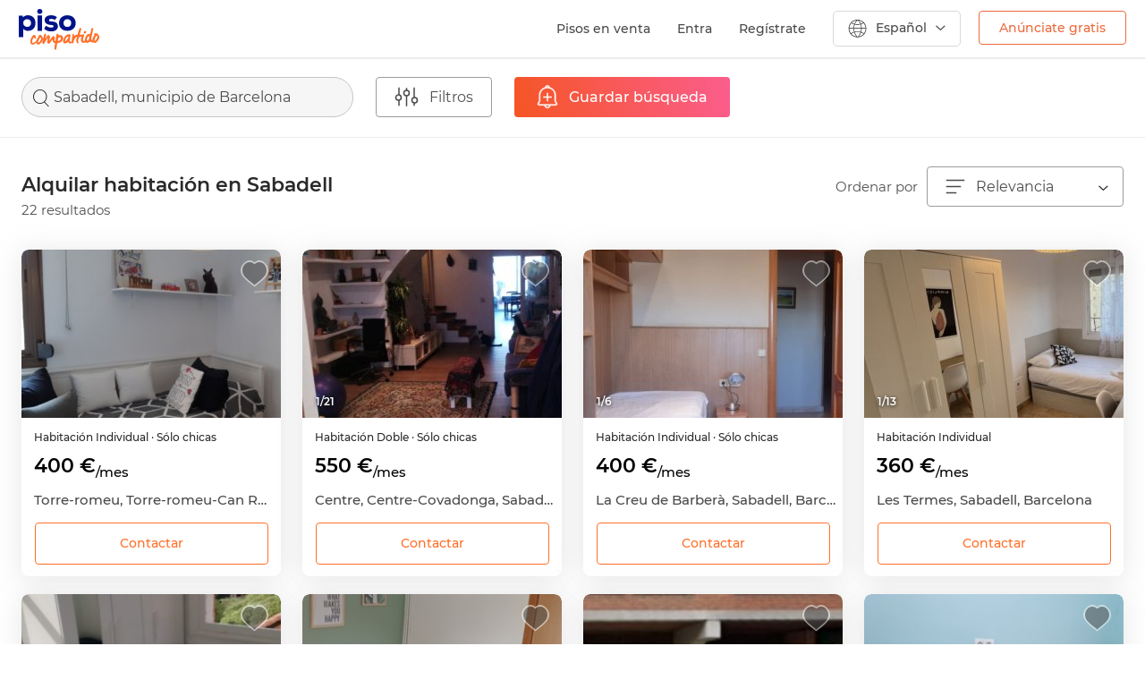

--- FILE ---
content_type: text/html; charset=UTF-8
request_url: https://www.pisocompartido.com/alquiler-habitaciones-sabadell/
body_size: 25254
content:
<!doctype html>
<html lang="es" xmlns:fb="https://www.facebook.com/2008/fbml">

 
    
<head>

    <meta http-equiv="Content-Type" content="text/html; charset=utf-8"/>
    <meta http-equiv="X-UA-Compatible" content="IE=edge" />
    <meta name="viewport" content="width=device-width, user-scalable=no, initial-scale=1">
    <meta name="robots" content="NOODP,NOYDIR" />
    <script src="https://apis.google.com/js/platform.js?onload=initGoogleButton" async defer></script>
    <script src="https://accounts.google.com/gsi/client" async defer></script>
        <link href="https://www.pisocompartido.com/css/common/google_fonts.css" rel="stylesheet" async defer> 
            <link rel="alternate" hreflang="ca" href="https://www.pisocompartido.com/ca/lloguer-habitacions-sabadell/" />
        <link rel="alternate" hreflang="en" href="https://www.pisocompartido.com/en/renting-rooms-sabadell/" />
        <!-- commment -->
                    
    <meta name="theme-color" content="#FFFFFF"/>
    
        <meta name="description"
          content="22 de habitaciones de alquiler para estudiantes en Sabadell , Pisocompartido.com es la web lider para busqueda de pisos y habitaciones de alquiler en Sabadell."/>
        
            <meta property="og:title"
              content="Alquilar habitación en Sabadell"/>
        <meta property="og:url" content="https://www.pisocompartido.com/alquiler-habitaciones-sabadell/"/>
        <meta property="og:type" content="website"/>
        <meta property="og:image" content="https://www.pisocompartido.com/css/img/img-og.jpg"/>
        <meta property="og:description" content="22 de habitaciones de alquiler para estudiantes en Sabadell , Pisocompartido.com es la web lider para busqueda de pisos y habitaciones de alquiler en Sabadell."/>
        <meta property="og:site_name" content="pisocompartido"/>
                    <link rel="preload" as="image" href="https://fotos.pisocompartido.com/parrilla/1096/2024/10/01/P1133894/66fbb44604081-20241001-103347.jpg">    
                    <link rel="preload" as="image" href="https://fotos.pisocompartido.com/parrilla/1096/2025/12/10/P1200571/693936bde9095-2.jpg">    
                    <link rel="preload" as="image" href="https://fotos.pisocompartido.com/parrilla/1096/2025/12/01/P1199080/692e039117e1b-Imagen-de-WhatsApp-2025-12-01-a-las-13-17-01-89757ef1.jpg">    
                    <link rel="preload" as="image" href="https://fotos.pisocompartido.com/parrilla/1096/2025/12/01/P1199077/692ddc07ef504-ila-hab-5.JPG">    
            
    
                            <link rel="canonical" href="https://www.pisocompartido.com/alquiler-habitaciones-sabadell/"/>
            
            <link rel="dns-prefetch" href="https://sdk.privacy-center.org">


    
    <script>
        window.dataLayer = window.dataLayer || [];
        window.dataLayer.push({
            'virtualPageName':  'habitaciones/barcelona/sabadell/1'
        });
        dataLayer.push({
            
            'userLoggedIn': false,
            
        });
    </script>
    

    <!-- Google Tag Manager -->
    
    <script>(function(w,d,s,l,i){w[l]=w[l]||[];w[l].push({'gtm.start':
    new Date().getTime(),event:'gtm.js'});var f=d.getElementsByTagName(s)[0],
    j=d.createElement(s),dl=l!='dataLayer'?'&l='+l:'';j.async=true;j.src=
    'https://www.googletagmanager.com/gtm.js?id='+i+dl;f.parentNode.insertBefore(j,f);
    })(window,document,'script','dataLayer','GTM-5B28CXB');</script>
    
    <!-- End Google Tag Manager -->

        
    <link rel="shortcut icon" type="image/x-icon" href="/favicon-new.ico"/>
    <link rel="apple-touch-icon" sizes="180x180" href="https://www.pisocompartido.com/css/img/assets/apple-touch-icon.png">
    <link rel="icon" type="image/png" sizes="32x32" href="https://www.pisocompartido.com/css/img/assets/favicon-32x32.png">
    <link rel="icon" type="image/png" sizes="16x16" href="https://www.pisocompartido.com/css/img/assets/favicon-16x16.png">
    <link rel="manifest" href="/manifest.json">
    <link rel="mask-icon" href="https://www.pisocompartido.com/css/img/assets/safari-pinned-tab.svg" color="#001489">
            <link rel="stylesheet" href="https://www.pisocompartido.com/css/style-icons.crush.css?1768902272" type="text/css"/>
            <link rel="stylesheet" href="https://www.pisocompartido.com/css/main-bootstrap.crush.css?1768902272" type="text/css"/>
            <link rel="stylesheet" href="https://www.pisocompartido.com/css/parrilla/desktop.crush.css?1768902272" type="text/css"/>
            <link rel="stylesheet" href="https://www.pisocompartido.com/css/common/desktop.crush.css?1768902272" type="text/css"/>
            <link rel="stylesheet" href="https://www.pisocompartido.com/css/common-modals.crush.css?1768902272" type="text/css"/>
            <link rel="stylesheet" href="https://www.pisocompartido.com/css/swiper.min.css?v=00001" type="text/css"/>
    
    <script type="text/javascript">
        var ready_callbacks = [];
        var lang = 'es';
        var base_url = 'https://www.pisocompartido.com' + '/';
        var device = 'DK';
    </script>

    
    
    <style>
        .async-hide { opacity: 0 !important}
    </style>
    
    
    <title>Alquilar habitación en Sabadell | PisoCompartido.com</title>

    
    
    <noscript>
        <img src="//vocento.d3.sc.omtrdc.net/b/ss/vocpisocompartido,voces/1/G.4--S/562675820?pageName=&g=https://www.pisocompartido.com/parrilla/habitaciones//residenciales/?zona=sabadell&page=" width="1" height="1" border="0" />
    </noscript>
    

    

    <!-- HTML5 shim and Respond.js IE8 support of HTML5 elements and media queries -->
    <!--[if lt IE 9]>
        <script src="/_js/html5shiv.min.js"></script>
        <script src="/_js/respond.min.js"></script>
    <![endif]-->
            <script type="text/javascript" src="/js/jquery.min.js"></script>
            <script type="text/javascript" src="/js/j.ui.parrilla.min.js?v=0081" defer></script>
            <script type="text/javascript" src="/js/swiper.min.js?v=0081" defer></script>
            <script type="text/javascript" src="/js/bootstrap.min.js?v=0081" defer></script>
            <script type="text/javascript" src="/js/main.min.js?time=0282" defer></script>
      


    <!-- START AUTOLOGIN GOOGLE -->
    <script>
    
        window.onload = function () {
            if($('.userNMax').length !== 0) return;

            const n = 10;// number of page loads before asking for google login
            let pageCount = parseInt(sessionStorage.getItem('pageCount'), 10);
            pageCount = isNaN(pageCount) ? 1 : pageCount + 1;
            sessionStorage.setItem('pageCount', pageCount);

            if (pageCount === 1 || pageCount % n === 0) {
                google.accounts.id.initialize({
                client_id: '566908186895-3qis09iegi26rgjudghtems65f1kh3nt.apps.googleusercontent.com',
                callback: handleOnetapResponse
                });
                google.accounts.id.prompt();
            }
        }
    
    </script>

    <!-- END AUTOLOGIN GOOGLE -->

</head>
<body class="es">
    <!-- Google Tag Manager (noscript) -->
    <noscript><iframe src="https://www.googletagmanager.com/ns.html?id=GTM-5B28CXB"
    height="0" width="0" style="display:none;visibility:hidden"></iframe></noscript>
    <!-- End Google Tag Manager (noscript) -->
    

	<div class="modallogin modal fade" id="modal_login_favorito">
		<div class="modal-dialog">
			<div class="modal-content">
				<div class="modal-header">
					<button type="button" class="close pull-right" data-dismiss="modal" aria-label="Close">
						<span class="icon-cerrar"></span>
					</button>
					<p class="modal-title"></p>
				</div>
				<div class="modal-body">
					
				<div id="customBtn" class="customGSignIn">
					<div class="conBTNIcon">
						<svg class="" xmlns="http://www.w3.org/2000/svg" viewBox="0 0 23 24">
							<g fill="none" fill-rule="evenodd">
								<path fill="#4285F4" d="M22.984 12.273c0-.851-.075-1.67-.213-2.455H11.726v4.642h6.311a5.53 5.53 0 0 1-2.34 3.622v3.01h3.79c2.218-2.088 3.497-5.165 3.497-8.82z"></path>
								<path fill="#34A853" d="M11.726 24c3.167 0 5.821-1.075 7.761-2.907l-3.79-3.011c-1.05.72-2.393 1.145-3.97 1.145-3.055 0-5.64-2.11-6.562-4.947H1.247v3.11C3.177 21.31 7.143 24 11.727 24z"></path>
								<path fill="#FBBC05" d="M5.165 14.28A7.366 7.366 0 0 1 4.797 12c0-.79.133-1.56.368-2.28V6.61H1.247A12.224 12.224 0 0 0 0 12c0 1.936.453 3.77 1.247 5.39l3.918-3.11z"></path>
								<path fill="#EA4335" d="M11.726 4.773c1.722 0 3.268.605 4.483 1.794l3.364-3.442C17.542 1.19 14.887 0 11.726 0 7.143 0 3.176 2.69 1.247 6.61l3.918 3.11c.922-2.836 3.507-4.947 6.561-4.947z"></path>
							</g>
						</svg>
						<span class="buttonText">Continuar con Google</span>
					</div>
					<div class="loading" style="display: none;"></div>
				</div>
				<div class="customAppleSignIn">
					<div id="appleid-signin" class="signin-button"  data-type="continue" data-color="black" data-width="280" data-height="40" data-logo-size="large"></div>
					<div id="appleid_signin_loading" style="display: none;" class="apple_signin_loading">
						<div class="loading spiner"></div>
					</div>
				</div>
				<div class="customFSignIn">
					<span class="btn btnFB">
						<div class="conBTNIcon">
							<img src="/css/img/parrillas/fb-bg-w.png"  loading="lazy">
							<span class="txt">Continuar con Facebook</span>
						</div>
						<div class="loading" style="display: none;"></div>
					</span> 
				</div>

				<form method="POST" id="login_fb_modal">
					<input type="hidden" class="ipt text" id="id-fb" name="id_facebook" value=""/>
					<input type="hidden" class="ipt text" id="nombre-fb" name="nombre-fb" value=""/>
					<input type="hidden" class="ipt text" id="email-fb" name="email-fb" value=""/>
					<input type="hidden" class="ipt text" id="genero-fb" name="genero-fb" value=""/>
					<input type="hidden" class="ipt text" id="foto-fb" name="foto-fb" value=""/>
					<input type="hidden" class="ipt text" id="comunicaciones" name="comunicaciones" value="0"/>
					<input type="hidden" class="ipt text" id="comunicacionesPC" name="comunicacionesPC" value="0"/>
				</form>
					<div class="separator">
						<div class="separator-line">
							<strong class="separator-inner">O</strong>
						</div>
						<hr>
					</div>
					<div id="errorCInactiva" class="alert alert-danger" role="alert" style="display: none;">Esta cuenta no está activa.<br /> Si quieres activarla <a href="https://www.pisocompartido.com/contactanos/">escríbenos</a></div>
					<div id="errorCError" class="alert alert-danger" role="alert" style="display: none;">Usuario y/o contraseña incorrectos</div>
					<form method="POST" id="loginFormModal">
						<div class="rowF">
							<span class="noTop">Tu e-mail </span>
							<input type="text" title="Introduce tu email" class="ipt text email required username" name="username" value=""/>
						</div>
						<div class="rowF">
							<span>Tu contraseña </span>
							<input type="password" title="Introduce tu contraseña" class="ipt min text required password" name="password" id="login_password">
						</div>
						<button class="btn-action is tr05" type="submit"><span class="txt">Iniciar sesión</span><div class="loading" style="display: none;"></div></button>
					</form>
					<a title="Recordar contraseña" href="https://www.pisocompartido.com/usuario/recuperar/" rel="nofollow" class="linkBlue">¿Olvidaste tu contraseña?</a>
					<div class="separator norm">
						<hr>
					</div>
					<span class="texto bk">¿No tienes cuenta?</span>
					<a href="https://www.pisocompartido.com/usuario/registro/" class="linkBlue">Regístrate</a>
					<input id="mLoginFtype" type="hidden" value="">
					<input id="mLoginFidAnuncio" type="hidden" value="">
					<input id="mLoginFidPerfil" type="hidden" value="">
					<input id="mLoginParrilla" type="hidden" value="">
					<input id="mNombreOrigen" type="hidden" value="">


				</div>
			</div>
		</div>
	</div>



<div class="consentimientoM modal fade" id="consentimientoGS" tabindex="-1" role="dialog" aria-labelledby="consentimientoGS">
  <div class="modal-dialog" role="document">
    <div class="modal-content">
		<div class="modal-header">
			<button type="button" class="close" data-dismiss="modal" aria-label="Close"><span class="icon-cerrar"></span></button>
			<div class="logo-xs"></div>
		</div>
		<div class="modal-body">
			<p>¡Sólo un paso más!</p>

			<p>Para poder registrarte en pisocompartido.com debes aceptar nuestro aviso legal y nuestra política de privacidad.</p>
			<div class="ol">
				<div class="checkbox checkbox-default "><input id="comunicacionesPCMDGS" type="hidden" value="0" name="comunicacionesPCMDGS"></div>
				<span>Sí, quiero recibir la newsletter, ofertas y promociones exclusivas de Habitatsoft, por cualquier medio.</span>
			</div>

			<div class="ol">
				<div class="checkbox checkbox-default"><input id="comunicacionesMDGS" type="hidden" value="0" name="comunicacionesMDGS"></div>
				<span>Sí, quiero recibir comunicaciones de empresas relacionadas de diversos <span class="popoverSectores" data-toggle="popoverSectores" data-trigger="hover" data-html="true" title="Sectores:" data-content="Servicios financieros y seguros, ofertas inmobiliarias, suministros, servicios de telefonía, informática y tecnología, ocio y diversión, muebles y electrodomésticos, decoración e interiores, organizaciones y asociaciones, bricolaje, artículos para hombre/mujer, viajes y turismo, productos infantiles, música y libros, salud y bienestar, sociedad, deportes, sector de automoción, empleo, formación, prensa y buscadores o comparadores.">sectores</span> por cualquier medio.</span>
			</div>

			<div class="ol">
				<div class="checkbox checkbox-default">
				<input id="acepto_registro_GS" type="hidden" value="0" class="required min" name="acepto_registro"></div>
				<span>Sí, he leído el <a href="https://www.pisocompartido.com/aviso_legal/" target="_blanck">aviso legal y la política de privacidad</a></span>
			</div>
			<div id="errorAceptoGS" class="alert alert-danger" role="alert" style="display:none">Debes aceptar el aviso legal y la política de privacidad</div>
		</div>
		<div class="modal-footer">
			<button id="consentimientoModalGS" class="btn-action is tr05" type="button">Iniciar sesión</button>
		</div>
    </div>
  </div>
</div>

<div class="consentimientoM modal fade" id="consentimientoAP" tabindex="-1" role="dialog" aria-labelledby="consentimientoAP">
  <div class="modal-dialog" role="document">
    <div class="modal-content">
		<div class="modal-header">
			<button type="button" class="close" data-dismiss="modal" aria-label="Close"><span class="icon-cerrar"></span></button>
			<div class="logo-xs"></div>
		</div>
		<div class="modal-body">
			<p>¡Sólo un paso más!</p>

			<p>Para poder registrarte en pisocompartido.com debes aceptar nuestro aviso legal y nuestra política de privacidad.</p>
			<div class="ol">
				<div class="checkbox checkbox-default "><input id="comunicacionesPCMDAP" type="hidden" value="0" name="comunicacionesPCMDAP"></div>
				<span>Sí, quiero recibir la newsletter, ofertas y promociones exclusivas de Habitatsoft, por cualquier medio.</span>
			</div>

			<div class="ol">
				<div class="checkbox checkbox-default"><input id="comunicacionesMDAP" type="hidden" value="0" name="comunicacionesMDAP"></div>
				<span>Sí, quiero recibir comunicaciones de empresas relacionadas de diversos <span class="popoverSectores" data-toggle="popoverSectores" data-trigger="hover" data-html="true" title="Sectores:" data-content="Servicios financieros y seguros, ofertas inmobiliarias, suministros, servicios de telefonía, informática y tecnología, ocio y diversión, muebles y electrodomésticos, decoración e interiores, organizaciones y asociaciones, bricolaje, artículos para hombre/mujer, viajes y turismo, productos infantiles, música y libros, salud y bienestar, sociedad, deportes, sector de automoción, empleo, formación, prensa y buscadores o comparadores.">sectores</span> por cualquier medio.</span>
			</div>

			<div class="ol">
				<div class="checkbox checkbox-default">
				<input id="acepto_registro_AP" type="hidden" value="0" class="required min" name="acepto_registro"></div>
				<span>Sí, he leído el <a href="https://www.pisocompartido.com/aviso_legal/" target="_blanck">aviso legal y la política de privacidad</a></span>
			</div>
			<div id="errorAceptoAP" class="alert alert-danger" role="alert" style="display:none">Debes aceptar el aviso legal y la política de privacidad</div>
		</div>
		<div class="modal-footer">
			<button id="consentimientoModalAP" class="btn-action is tr05" type="button">Iniciar sesión</button>
		</div>
    </div>
  </div>
</div>

<div class="consentimientoM modal fade" id="consentimientoFB" tabindex="-1" role="dialog" aria-labelledby="consentimientoFB">
  <div class="modal-dialog" role="document">
    <div class="modal-content">
		<div class="modal-header">
			<button type="button" class="close" data-dismiss="modal" aria-label="Close"><span class="icon-cerrar"></span></button>
			<div class="logo-xs"></div>
		</div>
		<div class="modal-body">
			<p>¡Sólo un paso más!</p>

			<p>Para poder registrarte en pisocompartido.com debes aceptar nuestro aviso legal y nuestra política de privacidad.</p>
			<div class="ol">
				<div class="checkbox checkbox-default "><input id="comunicacionesPCMD" type="hidden" value="0" name="comunicacionesPCMD"></div>
				<span>Sí, quiero recibir la newsletter, ofertas y promociones exclusivas de Habitatsoft, por cualquier medio.</span>
			</div>

			<div class="ol">
				<div class="checkbox checkbox-default"><input id="comunicacionesMD" type="hidden" value="0" name="comunicacionesMD"></div>
				<span>Sí, quiero recibir comunicaciones de empresas relacionadas de diversos <span class="popoverSectores" data-toggle="popoverSectores" data-trigger="hover" data-html="true" title="Sectores:" data-content="Servicios financieros y seguros, ofertas inmobiliarias, suministros, servicios de telefonía, informática y tecnología, ocio y diversión, muebles y electrodomésticos, decoración e interiores, organizaciones y asociaciones, bricolaje, artículos para hombre/mujer, viajes y turismo, productos infantiles, música y libros, salud y bienestar, sociedad, deportes, sector de automoción, empleo, formación, prensa y buscadores o comparadores.">sectores</span> por cualquier medio.</span>
			</div>

			<div class="ol">
				<div class="checkbox checkbox-default">
				<input id="acepto_registro" type="hidden" value="0" class="required min" name="acepto_registro"></div>
				<span>Sí, he leído el <a href="https://www.pisocompartido.com/aviso_legal/" target="_blanck">aviso legal y la política de privacidad</a></span>
			</div>
			<div id="errorAcepto" class="alert alert-danger" role="alert" style="display:none">Debes aceptar el aviso legal y la política de privacidad</div>
		</div>
		<div class="modal-footer">
			<button id="consentimientoModal" class="btn-action is tr05" type="button">Iniciar sesión</button>
		</div>
    </div>
  </div>
</div>



<div class="modalAlertasFavorito modalPC modal fade" id="modalAlertasFavorito">
	<div class="modal-dialog">
		<div class="modal-content">
			<div class="modal-header">
				<button type="button" class="close pull-right" data-dismiss="modal" aria-label="Close">
					<span class="icon-cerrar"></span>
				</button>
				<p class="modal-title">Favorito guardado</p>
			</div>
			<div class="modal-body">
				<form id="saveAlertaFavorito" method="POST">
					<div class="rowform check">
						<div class="checkbox checkbox-default on">
							<input id="guardarAlertaFavorito" type="hidden" value="1" class="" name="guardarAlertaFavorito">
						</div>
						<span class="txtcheck">Avísame cuando haya nuevos inmuebles similares</span>
					</div>
					<div class="rowform check noBtm">
						<a title="Volver al inmueble" href="" rel="nofollow" class="linkBlue lnkAnuncio" target="_blank">Volver al inmueble</a>
					</div>
					<div class="rowform check">
						<a title="Consultar mis favoritos" href="https://www.pisocompartido.com/area_personal/mis_favoritos/" rel="nofollow" class="linkBlue" target="_blank">Consultar mis favoritos</a>
					</div>
					<div class="rowform center">
												<input class="origen_alerta" type="hidden" value="" name="origen_alerta">
						<input class="tipo_inmueble_favorito" type="hidden" value="" name="tipo_inmueble_favorito">
						<input class="id_anuncio_favorito" type="hidden" value="" name="id_anuncio_favorito">
						<input type="hidden" name="lang" value="es" />
						<input type="hidden" class="reloadPage" value="0" />
						<span id="btnAlertaAdd" class="btn_naranja tr05" data-page="parrilla" data-componente="Flotante" data-posicion="Inferior" data-elemento="Check">
							<span class="txt-content">
								Activar aviso
							</span>
						</span>
					</div>
				</form>
			</div>
		</div>
	</div>
	</div>



            
    
    
    <!-- FACEBOOK SDK -->
    <div id="fb-root"></div>



    

    <!--<div id="container">-->
        
     

        <header>
                    <div class="sidebar-backdrop"></div>
            <nav class="navbarPC shadow-navbar container-fluid">
                <div class="navbarPCheader">
                                                <a class="contBackXS visible-xs" href="https://www.pisocompartido.com/">
                                <img width="18px" height="15px" src="https://www.pisocompartido.com/css/img/cabecera/back-G.svg">
                            </a>
                                                <a class="logo-lg hidden-xs" href="https://www.pisocompartido.com/">
                            <img src="https://www.pisocompartido.com/css/img/icons/logoPC-header.svg">
                        </a>
                                                                                                                        
                                                <ul class="nav navbar-nav menu-lg hidden-xs">
                                                            <li class="pisoen"><a href="https://www.pisos.com/venta/pisos-sabadell/"  class="enlace-menu-lg" target="_blank">Pisos en venta</a></li>
                                                                    <li id="mLogin" class="enlace-menu-lg">Entra</li>
                                    <li><span class="separador">|</span></li>
                                    <li><a href="https://www.pisocompartido.com/usuario/registro/" class="enlace-menu-lg">Regístrate</a></li>
                                                                <li class="desplegable-idioma">
                                    <a href="#" class="dropdown-toggle menu-idioma-lg" data-toggle="dropdown">
    <i class="icon-language"></i>
        	<span class="txt">Español</span>
        <span class="arrow-idioma"> </span>
</a>
<ul class="dropdown-menu idioma-lg-ul">
    <ul class="list-unstyled">
        <li><a href="/alquiler-habitaciones-sabadell/" class="enlace-idioma-lg-desplegable" >
                <span>Español</span>
        </a></li>
        <li><a href="/en/renting-rooms-sabadell/" class="enlace-idioma-lg-desplegable">
                <span>English</span>
        </a></li>
        <li><a href="/ca/lloguer-habitacions-sabadell/" class="enlace-idioma-lg-desplegable">
                <span>Català</span>
        </a></li>
    </ul>
</ul>
                                </li>
                                <li>
                                                                        <a href="https://www.pisocompartido.com/pon_tu_anuncio/" class="enlace-publica hidden-xs" onclick="dataLayer.push({'event': 'cstmEvent','eventCategory': 'Clics','eventAction': 'pta','eventLabel': 'home-header'});" data-componente="Cabecera" data-posicion="Superior" data-elemento="boton">Anúnciate gratis</a>
                                                                    </li>
                                                            
                            <li class="contenedos-mas-info">
                                <span class="enlace-pisos">
                                    <div class="logo-pisos hidden-xs"></div>
                                </span>
                                <div class="container-mas-informacion hidden-xs ocultar">
                                    <div class="row-mas-informacion"></div>
                                    <div class="mas-informacion br5 shadow">
                                        <span class="texto">pisocompartido.com forma parte de pisos.com, portal inmobiliario de referencia que te ayuda a encontrar tu hogar.</span>
                                        <div class="cont-link-mas">
                                            <a href="https://www.pisos.com" class="mas-info" target="_blank">Más información</a>
                                        </div>
                                        <div class="contenedor-ofrecido-por">
                                            <span class="ofrecido">Ofrecido por</span>
                                            <div class="logo-pisos-mas-info">
                                                <a href="https://www.pisos.com" target="_blank"><img class="lazyimg" src="https://www.pisocompartido.com/css/img/1x1.png" data-lazyimg="/css/img/cabecera/logo-pisos.jpg"></a>
                                            </div>
                                        </div>
                                    </div>
                                </div>
                            </li>
                                                    </ul>
                                                                <a class="logoXS visible-xs" href="https://www.pisocompartido.com/">
                        <img src="https://www.pisocompartido.com/css/img/cabecera/logo-sidebar.svg" width="60px" height="30px">
                    </a>
                                        <div id="simple-menu" class="btnnavbar collapsed contmenubtn" data-target=".wing">
                        <span class="sr-only">Toggle navigation</span>
                        <span class="icon-bar"></span>
                        <span class="icon-bar"></span>
                        <span class="icon-bar"></span>
                    </div>
                                                        </div>
            </nav>
            <ul class="list-unstyled sidr-list wing closed" id="wing-menu">
                <a class="contLogo" href="https://www.pisocompartido.com/">
                    <img src="https://www.pisocompartido.com/css/img/cabecera/logo-sidebar.svg" width="60px" height="30px">
                </a>
                <div class="colidiomas dropdown">
                    <button class="btn btn-default dropdown-toggle" type="button" id="dropdownMenu2" data-toggle="dropdown" aria-haspopup="true" aria-expanded="false">
                        <div class="iconBR50">
                                                            <img class="selected-flag lazyimg" src="/css/img/cabecera/espanol.svg">
                                                    </div>
                    </button>
                    <ul class="dropdown-menu dropdown-menu-right" aria-labelledby="dropdownMenu2">
                        <div class="contarrow">
                            <img src="https://www.pisocompartido.com/css/img/cabecera/arrow-idiomas.png">
                        </div>
                                                                            <div>
                                <a href="/en/renting-rooms-sabadell/" class="enlace-idioma-lg-desplegable" style="animation: none;">
                                    <span>English</span>
                                    <div class="iconBR50">
                                        <img class="flag-idioma-lg lazyimg" src="https://www.pisocompartido.com/css/img/1x1.png" data-lazyimg="/css/img/cabecera/ingles.svg">
                                    </div>
                                </a>
                            </div>
                                                                            <div>
                                <a href="/ca/lloguer-habitacions-sabadell/" class="enlace-idioma-lg-desplegable" style="animation: none;">
                                    <span>Català</span>
                                    <div class="iconBR50">
                                        <img class="flag-idioma-lg lazyimg" src="https://www.pisocompartido.com/css/img/1x1.png" data-lazyimg="/css/img/cabecera/catalan.svg">
                                    </div>
                                </a>
                            </div>
                                            </ul>
                </div>
                                                            <li>
                            <span id="mLogin" class="colbtn btn-registrate br5 col-xs-6">Entra</span>
                            <a href="https://www.pisocompartido.com/usuario/registro/" class="colbtn btn-registrate br5 col-xs-6">Regístrate</a>
                        </li>
                        <li>
                            <a href="https://www.pisocompartido.com/usuario/login/" class="nopadding" style="animation-delay: 17ms;">Destaca tu anuncio</a>
                        </li>
                                                    <li>
                                <a href="https://www.pisos.com/venta/pisos-sabadell/" class="nopadding" target="_blank">Pisos en venta</a>
                            </li>
                                                <li>
                            <a href="https://www.pisocompartido.com/preguntas_frecuentes/" class="nopadding" style="animation-delay: 34ms;">Preguntas frecuentes</a>
                        </li>
                        <li>
                            <a href="https://www.pisocompartido.com/contactanos/" class="nopadding"style="animation-delay: 51ms;">Contactar</a>
                        </li>
                        <li>
                            <a href="https://www.pisocompartido.com/aviso_legal/" class="nopadding" style="animation-delay: 68ms;">Aviso legal</a>
                        </li>
                        <li>
                            <a href="https://www.pisocompartido.com/pon_tu_anuncio/" class="btnOrange" style="animation-delay: 85ms;" onclick="dataLayer.push({'event': 'cstmEvent','eventCategory': 'Clics','eventAction': 'pta','eventLabel': 'Menu_Inferior_Boton'});" data-componente="Sidebar" data-posicion="Inferior" data-elemento="Boton">Anúnciate gratis</a>
                        </li>
                                                </ul>
        </header>
        
        <div class="container-fluid contenedor-parrillas pdg-lr0">
        <div id="buscador-parrilla-viviendas" class="barFiltros">
        <div class="contFiltros">
            <div class="col contBuscador">
                <div class="search-box search-modal">
                    <span class="search-box__content">Sabadell, municipio de Barcelona</span>
                </div>
            </div>
            <div class="col">
                <span class="whiteBtn" data-target="#modalFiltrosParrilla" data-toggle="modal">
                    <i class="icon-filtro"></i>
                    <span class="txt">Filtros
                </span>
            </div>
            <div class="col contOrderWM">
                <div class="dropdown">
                    <button class="btn btn-default dropdown-toggle select-ordenar-por" type="button" id="" data-toggle="dropdown" aria-expanded="true">
                        <i class="icon-ordenar"></i>
                        <span class="txt">Ordenar</span>
                    </button>
                    <ul class="dropdown-menu br0 desplegable-ordenar-por" role="menu" aria-labelledby="dropdownMenu1">
                        <a rel="noindex, follow" class="linkOrdenar" data-subtype="relevancia" href="https://www.pisocompartido.com/alquiler-habitaciones-sabadell/" onClick="dataLayer.push({'event': 'cstmEvent','eventCategory': 'parrilla-habs','eventAction': 'ordenacion','eventLabel': 'pisocompartido'});"><li role="presentation"><span class="select"><span class="negrita">Relevancia</span></span></li></a>
                        <a rel="noindex, follow" class="linkOrdenar" data-subtype="precio-menor-mayor" href="https://www.pisocompartido.com/alquiler-habitaciones-sabadell/?orden=1" onClick="dataLayer.push({'event': 'cstmEvent','eventCategory': 'parrilla-habs','eventAction': 'ordenacion','eventLabel': 'baratos'});"><li role="presentation"><span class="select"><span class="negrita">Precio</span> (de menor a mayor)</span></li></a>
                        <a rel="noindex, follow" class="linkOrdenar" data-subtype="precio-mayor-menor" href="https://www.pisocompartido.com/alquiler-habitaciones-sabadell/?orden=2" onClick="dataLayer.push({'event': 'cstmEvent','eventCategory': 'parrilla-habs','eventAction': 'ordenacion','eventLabel': 'caros'});"><li role="presentation"><span class="select"><span class="negrita">Precio</span> (de mayor a menor)</span></li></a>
                                                <a rel="noindex, follow" class="linkOrdenar" data-subtype="fotos-menos-mas" href="https://www.pisocompartido.com/alquiler-habitaciones-sabadell/?orden=7" onClick="dataLayer.push({'event': 'cstmEvent','eventCategory': 'parrilla-habs','eventAction': 'ordenacion','eventLabel': 'menos fotos'});"><li role="presentation"><span class="select"><span class="negrita">Fotos</span> (de menos a más)</span></li></a>
                        <a rel="noindex, follow" class="linkOrdenar" data-subtype="fotos-mas-menos" href="https://www.pisocompartido.com/alquiler-habitaciones-sabadell/?orden=8" onClick="dataLayer.push({'event': 'cstmEvent','eventCategory': 'parrilla-habs','eventAction': 'ordenacion','eventLabel': 'más fotos'});"><li role="presentation"><span class="select"><span class="negrita">Fotos</span> (de más a menos)</span></li></a>
                        <a rel="noindex, follow" class="linkOrdenar" data-subtype="mas-recientes" href="https://www.pisocompartido.com/alquiler-habitaciones-sabadell/?orden=9" onClick="dataLayer.push({'event': 'cstmEvent','eventCategory': 'parrilla-habs','eventAction': 'ordenacion','eventLabel': 'más recientes'});"><li role="presentation"><span class="select"><span class="negrita">Recientes</span></span></li></a>
                    </ul>
                </div>
            </div>
                        <div class="col">
                                    <span class="newBtnOrange btnAlerta alertaNoRegistrado" data-page="parrilla" data-componente="Buscador" data-posicion="Superior" data-elemento="Boton">
                        <i class="icon icon-busquedaW"></i>
                        <span class="txt DK">Guardar búsqueda</span>
                        <span class="txt WM">Guardar</span>
                    </span>
                    <span class="newBtnOrange btnAlerta disabled" style="display: none;">
                        <i class="icon icon-busquedaW"></i>
                        <span class="txt DK">Búsqueda guardada</span>
                        <span class="txt WM">Guardada</span>
                    </span>
                            </div>
                    </div>
    </div>
    <div class="filtrosFixWM"></div>
    <div class="containerParrilla">

    
                <div class="rowOrdenar">

            <div class="contTitulo">
                <h1 class="titulo-parrilla">Alquilar habitación en Sabadell</h1>
                <span class="resultados">22 resultados</span>
            </div>
            <span class="txtOrdenar">Ordenar por</span>
            <div>
                                <div class="dropdown hidden-xs">
                    <button class="btn btn-default dropdown-toggle select-ordenar-por" type="button" id="select-ordenar-por" data-toggle="dropdown" aria-expanded="true">
                        <i class="icon-ordenar"></i>
                        <span class="txt-select">
                             Relevancia
                                                    </span>
                        <!--<div class="arrow-select"></div>-->
                        <span class="arrow-select-ordenar-por"> </span>
                    </button>
                    <ul class="dropdown-menu br0 desplegable-ordenar-por" role="menu" aria-labelledby="dropdownMenu1">
                        <a rel="noindex, follow" class="linkOrdenar" data-subtype="relevancia" href="https://www.pisocompartido.com/alquiler-habitaciones-sabadell/" onClick="dataLayer.push({'event': 'cstmEvent','eventCategory': 'parrilla-habs','eventAction': 'ordenacion','eventLabel': 'pisocompartido'});"><li role="presentation"><span class="select"><span class="negrita">Relevancia</span></span></li></a>
                        <a rel="noindex, follow" class="linkOrdenar" data-subtype="precio-menor-mayor" href="https://www.pisocompartido.com/alquiler-habitaciones-sabadell/?orden=1" onClick="dataLayer.push({'event': 'cstmEvent','eventCategory': 'parrilla-habs','eventAction': 'ordenacion','eventLabel': 'baratos'});"><li role="presentation"><span class="select"><span class="negrita">Precio</span> (de menor a mayor)</span></li></a>
                        <a rel="noindex, follow" class="linkOrdenar" data-subtype="precio-mayor-menor" href="https://www.pisocompartido.com/alquiler-habitaciones-sabadell/?orden=2" onClick="dataLayer.push({'event': 'cstmEvent','eventCategory': 'parrilla-habs','eventAction': 'ordenacion','eventLabel': 'caros'});"><li role="presentation"><span class="select"><span class="negrita">Precio</span> (de mayor a menor)</span></li></a>
                                                <a rel="noindex, follow" class="linkOrdenar" data-subtype="fotos-menos-mas" href="https://www.pisocompartido.com/alquiler-habitaciones-sabadell/?orden=7" onClick="dataLayer.push({'event': 'cstmEvent','eventCategory': 'parrilla-habs','eventAction': 'ordenacion','eventLabel': 'menos fotos'});"><li role="presentation"><span class="select"><span class="negrita">Fotos</span> (de menos a más)</span></li></a>
                        <a rel="noindex, follow" class="linkOrdenar" data-subtype="fotos-mas-menos" href="https://www.pisocompartido.com/alquiler-habitaciones-sabadell/?orden=8" onClick="dataLayer.push({'event': 'cstmEvent','eventCategory': 'parrilla-habs','eventAction': 'ordenacion','eventLabel': 'más fotos'});"><li role="presentation"><span class="select"><span class="negrita">Fotos</span> (de más a menos)</span></li></a>
                        <a rel="noindex, follow" class="linkOrdenar" data-subtype="mas-recientes" href="https://www.pisocompartido.com/alquiler-habitaciones-sabadell/?orden=9" onClick="dataLayer.push({'event': 'cstmEvent','eventCategory': 'parrilla-habs','eventAction': 'ordenacion','eventLabel': 'más recientes'});"><li role="presentation"><span class="select"><span class="negrita">Recientes</span></span></li></a>
                    </ul>
                </div>
                            </div>
        </div>
        <div class="contParrillaInmuebles">
            
<script type="text/javascript">

	var datosAnuncios = [];
	datosAnuncios = [
	
					
			[1133894,'habitacion','h959800'],
		
							
			[1200571,'habitacion','h997915'],
		
							
			[1199080,'habitacion','h996893'],
		
							
			[1199077,'habitacion','h996890'],
		
							
			[1103083,'habitacion','h944130'],
		
							
			[1103084,'habitacion','h944131'],
		
							
			[1195330,'habitacion','h994267'],
		
							
			[1100906,'habitacion','h943185'],
		
							
			[1189216,'habitacion','h991756'],
		
							
			[1141869,'habitacion','h963179'],
		
							
			[1176905,'habitacion','h984177'],
		
							
			[1170472,'habitacion','h978548'],
		
							
			[1170466,'habitacion','h978543'],
		
							
			[1172696,'habitacion','h980639'],
		
							
			[1172010,'habitacion','h979963'],
		
							
			[1175293,'habitacion','h983032'],
		
				
	];

</script>


		<div class="modalContactar modal fade" id="registrarContacto" tabindex="-1" role="dialog" aria-labelledby="ModalRegistrarContacto">
		<div class="modal-dialog" role="document">
			<div class="modal-content">
				<div class="modal-header">
					<button type="button" class="close pull-right" data-dismiss="modal" aria-label="Close">
						<span class="icon-cerrar"></span>
						<span class="goBack icon icon-back-navbar"><span>
					</button>
				</div>
				<div class="modal-body">
				
					<div class="contPropietario">
						<div class="contIconoP">
							<div id="avatar" class="" style=""></div>
						</div>					
						<div class="datosPropietarios">
							
							<span class="txtContacto">
								
								<span class="titulo load-nombre" data-prefix="Contactar con&nbsp"></span>
							</span>
							<span class="other">
								<span class="soy soyprof" style="display: none;">Agente inmobiliario</span>
								<span class="soy soy0" style="display: none;"></span>
								<span class="soy soy1" style="display: none;">Vive en la propiedad</span>
								<span class="soy soy2" style="display: none;">Propietario, vive en la propiedad</span>
								<span class="soy soy3" style="display: none;">Propietario, pero no vive en la propiedad</span>
								<span class="soy soy4" style="display: none;">Agente inmobiliario</span>
							</span>
						</div>
					</div>
					<div class="rowContacto">
						<div class="col mail selected">
							<div class="btn-contactar-tab pointer btndata" 
							data-telf="" 
							data-name="mail" 
							data-sku="" 
							data-categoria="" 
							data-gtagtransaction_id="" 
							data-gtagaffiliation="" 
							data-gtagid="" 
							data-gtagcategory="" 
							data-affiliation="" 
							data-id="" 
							data-category="actividad" 
							data-location="" 
							data-page="ContactoParrilla" 
							data-source="Card"
							data-origen_contacto="CONT-Parrilla"
							data-device="DK"
							>
								<span class="icon icon-mail"></span><br/>
								<span class="texto txtTelf">Contactar</span>
							</div>
						</div>
						<div class="col phone">
							<div class="btn-viewtelf pointer btndata" data-telf="" data-name="llamada" data-sku="" data-categoria="" data-gtagtransaction_id="" data-gtagaffiliation="" data-gtagid="" data-gtagcategory="" data-affiliation="" data-id="" data-category="actividad" data-location="" data-page="ContactoParrilla" data-source="Card">
								<span class="icon icon-llamar"></span><br/>
								<span class="texto txtTelf">Ver teléfono</span>
								<span class="texto seeTelf" style="display: none"></span>
							</div>
						</div>
						<div class="col ws" style="display: none;">
							<div class="btn-ws btndata" data-device="DK" data-urlws="" data-name="whatsapp" data-sku="" data-categoria="" data-gtagtransaction_id="" data-gtagaffiliation="" data-gtagid="" data-gtagcategory="" data-affiliation="" data-id="" data-category="actividad" data-location="" data-page="ContactoParrilla" data-source="Card">
								<span class="icon icon-whatsapp"></span><br/><span class="texto">WhatsApp</span>
							</div>
						</div>
					</div>
					<div class="contDatosPropietario">
						<div class="areaForm">
							<div class="respuesta-modal alert" role="alert" style="display: none;">...</div>
							<div class="ContForm">
								<span class="tituloContacto tituloWS" style="display: none;">Podrás iniciar el chat tras enviar tus datos al anunciante</span>
                            	<span class="tituloContacto tituloTEL" style="display: none;">Podrás ver el teléfono tras enviar tus datos al anunciante</span>
								<form id="frmRegistroContacto" method="POST">
									<input class="origen_alerta" name="origen_alerta" value="" type="hidden">
									<div id="respuesta" class="alert" role="alert" style="display: none;">...</div>
									<div id="hide_contact_form">
										<textarea class="form-control required textarea-contacto check_longitud br2" onblur="this.placeholder = 'comentarios'" onfocus="this.placeholder = ''" placeholder="comentarios" maxlength="301" title="El comentario debe contener mínimo 20 carácteres y máximo 300." name="mensaje" title="El comentario debe contener mínimo 20 carácteres y máximo 300.">Estoy interesad@ en este anuncio, me gustaría tener más información.</textarea>
										<input class="form-control required input-contacto br2" type="text" value="" onblur="this.placeholder = 'Nombre'" onfocus="this.placeholder = ''" placeholder="Nombre" name="nombre" title="Campo obligatorio. Introduce tu nombre.">
										<input class="form-control required email input-contacto br2" type="email" value="" onblur="this.placeholder = 'mail'" onfocus="this.placeholder = ''" placeholder="Email" name="email" title="Este campo es obligatorio. Debe ser un email válido.">
										<input class="form-control required input-contacto br2" type="tel" value="" maxlength="15" minlength="8" onblur="this.placeholder = 'teléfono'" onfocus="this.placeholder = ''" placeholder="Teléfono" name="telefono" title="Campo obligatorio. Debe ser un teléfono válido.">
										<div class="rowAccept">
											<div class="checkbox checkbox-default check_alertas" data-page="/usuario/favoritos" data-componente="Form" data-posicion="Inferior" data-elemento="Check">
											<input id="alertafichaWM" type="hidden" value="0" class="acepto_alertas" name="acepto_alerta"></div>
											<span>Recibir avisos de inmuebles similares</span>
										</div>
										<div class="rowAccept">
											<div class="checkbox checkbox-default">
											<input type="hidden" value="0" class="required min" min="1" name="acepto_registro"></div>
											<span>Sí, he leído el <a href="https://www.pisocompartido.com/aviso_legal/" target="_blanck">aviso legal y la política de privacidad</a></span>
										</div>
										<div class="alert alert-danger errorAcepto" role="alert" style="display:none;margin-top: 20px;">Debes aceptar el aviso legal y la política de privacidad</div>
									</div>
									<div class="barBtns">
										<div class="msg-enviando btnWhite" style="display: none;">
											<img src="/css/img/loader1.gif" alt="..." />&nbsp;Enviando
										</div>
										<span class="btnSendMail newBtnOrange btnRegcontacto favorito" 
											data-favcard="" 
											data-name="mensaje" 
											data-sku="habitacion" 
											data-affiliation="" 
											data-id="" 
											data-category="actividad" data-location="" 
											data-page="detalle" 
											data-source="caja-lateral" 
											data-componente="ContactoParrilla"
											data-posicion="Card" 
											data-elemento="Boton"
											data-origen_alerta="FichaContacto">
											<span class="txt-content">
												<span class="icon-mail1"></span>
												Contactar
											</span>
										</span>
										<span style="display:none;" 
											class="btnModal newBtnOrange btnRegcontacto favorito telf enlace" 
											data-favcard="" 
											data-name="mensaje" 
											data-sku="habitacion" 
											data-affiliation="" 
											data-id="" 
											data-category="actividad" 
											data-location="" 
											data-page="detalle" 
											data-source="caja-lateral" 
											data-componente="ContactoParrilla" 
											data-posicion="Card" 
											data-elemento="Boton"
											data-origen_alerta="FichaContacto">
											<span class="txt-content">
												Enviar
											</span>
										</span>
										
										<span style="display:none;"  class="btnModal newBtnOrange btnRegcontacto favorito whatsapp" 
										data-favcard="" data-name="mensaje" 
										data-sku="habitacion" 
										data-affiliation="" 
										data-id="" 
										data-category="actividad" 
										data-location="" 
										data-page="detalle" 
										data-source="caja-lateral" 
										data-componente="ContactoParrilla" 
										data-posicion="Card" 
										data-elemento="Boton"
										data-origen_alerta="FichaContacto">
											<span class="txt-content">
												Contacta por WhatsApp
											</span>
										</span>
									</div>
									<input type="hidden" id="anuncio_key" name="anuncio_key" value="" />
									<input type="hidden" id="id_anuncio" name="id_anuncio" value="" />
									<input type="hidden" id="type" name="type" value="" />
									<input type="hidden" id="id_hab" name="id_hab" value="" />
									<input type="hidden" id="source" name="source" value="" />
									<input type="hidden" id="id_pisoscom" name="id_pisoscom" value="" />
									<input type="hidden" id="origenanuncio" name="origenanuncio" value="" />
									<input type="hidden" id="idexterno" name="idexterno" value="" />
									<input type="hidden" name="lang" value="es" />
									<input id="registrarTransaction" type="hidden" name="registrarTransaction" value="" />
									<input class="dispositivo" type="hidden" value="DK">
									<input class="contactoMail" type="hidden" name="contactoMail" value="1" />
									<input class="OrigenContacto" type="hidden" name="OrigenContacto" value="" />
									<span class="txt-aviso"></span>
								</form>
								<input type="hidden" name="contacted" class="contacted" value="false" />
							</div>
						</div>
					</div>
				</div>
			</div>
		</div>
	</div><div class="modal modalPC mc fade" id="modalMultiContacto">
	<div class="modal-dialog">
		
		<div class="modal-content">
			<div class="modal-header">
				<button type="button" class="close pull-right" data-dismiss="modal" aria-label="Close">
					<span class="icon-cerrar"></span>
				</button>
				<p class="modal-title"><img src="/css/img/confirmation.svg"  loading="lazy">Contacto enviado</p>
			</div>
			<div class="modal-body">
                <p class="txt">Hay más inmuebles que encajan con tus preferencias. Échales un vistazo...</p>
				<input class="dispositivo" type="hidden" value="DK">
                <div class="contCards">
                    
                </div>
            </div>
		</div>
	</div>
</div><div class="modal modalPC fade" id="mostrarTelefonoRegistro" tabindex="-1" role="dialog" aria-labelledby="modalMostrarTelefonoRegistro">
    <div class="modal-dialog" role="document">
        <div class="modal-content">
            <div class="modal-header">
                <button type="button" class="close pull-right" data-dismiss="modal" aria-label="Close"><span class="icon-cerrar"></span></button>
                <h4 class="modal-title" id="modalMostrarTelefonoRegistro"><span class="tituloModalTEL">Ver teléfono</span></h4>
            </div>
            <div class="modal-body">
                <div class="contTelefono">
                    <div class="contIcon">
                        <span class="icon-correcto">
                        <img src="/css/img/check-validmail.svg" loading="lazy">
                        </span>
                    </div>
                    <span class="titulo">Contacto enviado</span>
                    <span class="texto">Si lo prefieres, puedes llamar al anunciante</span>
                    <div class="contBtnLink">
                        <a href="" class="btnTLFOrange tr05"><span class="btncontent"><span class="icon icon-llamar"></span><span class="txtTelf"></span></span></a>
                    </div>
                </div>
            </div>
        </div>
    </div>
</div>

	<div class="cCards" id="parrilla">
		<div id="h959800" class=" card">
			<div class="contenedorImg">
				<div class="bTopR">
											<a class="linkCard" data-event="_trackEvent" data-category="Clics" data-action="anuncio-parrilla" data-label="fondo" href="https://www.pisocompartido.com/habitacion/959800/">
						 														<img src="https://fotos.pisocompartido.com/parrilla/1096/2024/10/01/P1133894/66fbb44604081-20241001-103347.jpg" >
												</a>
									</div>
				<div class="fav_icon_959800 fav-icon off" 
					data-origen_alerta="ParrillaFavoritos" 
					data-parrilla="1" 
					data-id-perfil="" 
					data-type="hab" 
					data-id-anuncio="959800" 
					data-page="parrilla" 
					data-componente="Resultados" 
					data-posicion="Card" 
					data-elemento="Icono">
				</div>
				<div class="contTags">
									</div>
				
								
        			</div>
			<a class="linkCard" data-event="_trackEvent" data-category="Clics" data-action="anuncio-parrilla" data-label="fondo" href="https://www.pisocompartido.com/habitacion/959800/">
				<div class="contInfo">
					<h6 class="textoTipo">
													Habitación
															<span>Individual</span>
																						<span class="btnCaract"> · Sólo chicas</span>
																		</h6>
					<div class="contPrecioCaract">
						<span class="contPrecio">
							 
																400
								€<sub>/mes</sub>													</span>
					</div>
										<div class="contLocalizacion">
						<h5>Torre-romeu, Torre-romeu-Can Roqueta, Sabadell, Barcelona</h5>
					</div>
									</div>
				<div class="barActions">
					<div class="contContactar">	
						<span id="btnContactarFav" data-card="h959800" 
						class="btnContactarParrilla" 
						data-origen_alerta="ParrillaContacto"
						data-origen_contacto="CONT-Parrilla"
						data-device = "DK"
						
						>Contactar</span>
					</div>
				</div>				
			</a>
			<script id="regConth959800" type="application/json">
				{"id_perfil": "177352",
				"anuncio_key": "8ACN/z/b8SYJPh2s2j5Kqtl3NA6uLWeYwE0SCV4TVjk=",
				"id_anuncio": "959800",
				"type": "habitacion",
				"origenanuncio": "1",
				"idexterno": "",
				"id_pisoscom": "",
				"provincia": "barcelona",
				"municipio": "sabadell",
				"location": "M00000000008187",
				"waurl": "https://web.whatsapp.com/send?phone=&text=https://www.pisocompartido.com/habitacion/959800/%20Estoy+interesad%40+en+este+anuncio%2C+me+gustar%C3%ADa+tener+m%C3%A1s+informaci%C3%B3n.",
				
									"id_hab": "959800"
				
								}
			</script>
			
			<script id="perfilh959800" type="application/json">

				{"profesional": "",
				"logo_profesional": "",
				"fotografia": "",
				"tipo_anunciante" : "",
				"sigla": "",
				"nombre": "ELISABETH ",
				"id_soy": "2",
				"ws": "1",
				"vertelf": "",
				"card": "h959800"
				
				}
			</script>
							<script type="application/ld+json">
				
				{
					"@context": "http://schema.org/",
					"@graph": [
						{
							"@type": "Product",
							"name" : "Habitaci&Atilde;&sup3;n Individual en Carrer del Flamicell 55",
							"description": "PISO TODO EXTERIOR CON PEQUE&Atilde;�O BALCONCITO.
SOLO DOS HABITACIONES.
TENGO MASCOTA.
ZONA TRANQUILA Y CERCANA AL CENTRO DE SABADELL",
							
							"image" : "https://fotos.pisocompartido.com/parrilla/1096/2024/10/01/P1133894/66fbb44604081-20241001-103347.jpg",
							
							"offers":{
								"price": 400,
								"priceCurrency": "EUR",
								
								
								"url" : "https://www.pisocompartido.com/habitacion/959800/"
							}
						},
						{
							"@type": "Residence",
							"name" : "Habitaci&Atilde;&sup3;n Individual en Carrer del Flamicell 55",
							"description": "PISO TODO EXTERIOR CON PEQUE&Atilde;�O BALCONCITO.
SOLO DOS HABITACIONES.
TENGO MASCOTA.
ZONA TRANQUILA Y CERCANA AL CENTRO DE SABADELL",
							"address": {
								"@type": "PostalAddress",
								
								"addressLocality": "Sabadell",
								"addressRegion": "Barcelona"
							},
							"geo": {
								"@type": "GeoCoordinates",
								"latitude": "41.549816",
								"longitude": "2.121713"
							
							},
							"photo": [
								{
									"@type": "ImageObject",
									"contentUrl": "https://fotos.pisocompartido.com/parrilla/1096/2024/10/01/P1133894/66fbb44604081-20241001-103347.jpg"
								
								}
							]
							
						}
					]
				}
				
				</script>
					
		</div>
	</div>


		<div class="cCards" id="parrilla">
		<div id="h997915" class=" card">
			<div class="contenedorImg">
				<div class="bTopR">
											<div id="h997915C" class="swiper-container  swiperparrilla" data-id="h997915">
							<div class="swiper-wrapper">
																	<div class="swiper-slide">
										<a class="linkCard" data-event="_trackEvent" data-category="Clics" data-action="anuncio-parrilla" data-label="fondo" href="https://www.pisocompartido.com/habitacion/997915/">
										 																						<img src="https://fotos.pisocompartido.com/parrilla/1096/2025/12/10/P1200571/693936bde9095-2.jpg" >
																				</a>
									</div>
																	<div class="swiper-slide">
										<a class="linkCard" data-event="_trackEvent" data-category="Clics" data-action="anuncio-parrilla" data-label="fondo" href="https://www.pisocompartido.com/habitacion/997915/">
																					<div data-lazybg="https://fotos.pisocompartido.com/parrilla/1096/2025/12/10/P1200571/693936bcbc876-3.jpg" class="backImg swiper-lazy lazybg"></div>
																				</a>
									</div>
																	<div class="swiper-slide">
										<a class="linkCard" data-event="_trackEvent" data-category="Clics" data-action="anuncio-parrilla" data-label="fondo" href="https://www.pisocompartido.com/habitacion/997915/">
																					<div data-lazybg="https://fotos.pisocompartido.com/parrilla/1096/2025/12/10/P1200571/693936c16798c-4.jpg" class="backImg swiper-lazy lazybg"></div>
																				</a>
									</div>
																	<div class="swiper-slide">
										<a class="linkCard" data-event="_trackEvent" data-category="Clics" data-action="anuncio-parrilla" data-label="fondo" href="https://www.pisocompartido.com/habitacion/997915/">
																					<div data-lazybg="https://fotos.pisocompartido.com/parrilla/1096/2025/12/10/P1200571/693936c10af79-5.jpg" class="backImg swiper-lazy lazybg"></div>
																				</a>
									</div>
																	<div class="swiper-slide">
										<a class="linkCard" data-event="_trackEvent" data-category="Clics" data-action="anuncio-parrilla" data-label="fondo" href="https://www.pisocompartido.com/habitacion/997915/">
																					<div data-lazybg="https://fotos.pisocompartido.com/parrilla/1096/2025/12/10/P1200571/693936c125ef9-6-1.jpg" class="backImg swiper-lazy lazybg"></div>
																				</a>
									</div>
																	<div class="swiper-slide">
										<a class="linkCard" data-event="_trackEvent" data-category="Clics" data-action="anuncio-parrilla" data-label="fondo" href="https://www.pisocompartido.com/habitacion/997915/">
																					<div data-lazybg="https://fotos.pisocompartido.com/parrilla/1096/2025/12/10/P1200571/693936c0a007d-6-2.jpg" class="backImg swiper-lazy lazybg"></div>
																				</a>
									</div>
																	<div class="swiper-slide">
										<a class="linkCard" data-event="_trackEvent" data-category="Clics" data-action="anuncio-parrilla" data-label="fondo" href="https://www.pisocompartido.com/habitacion/997915/">
																					<div data-lazybg="https://fotos.pisocompartido.com/parrilla/1096/2025/12/10/P1200571/693936c0a0b45-6-3.jpg" class="backImg swiper-lazy lazybg"></div>
																				</a>
									</div>
																	<div class="swiper-slide">
										<a class="linkCard" data-event="_trackEvent" data-category="Clics" data-action="anuncio-parrilla" data-label="fondo" href="https://www.pisocompartido.com/habitacion/997915/">
																					<div data-lazybg="https://fotos.pisocompartido.com/parrilla/1096/2025/12/10/P1200571/693936c00ca84-6-4.jpg" class="backImg swiper-lazy lazybg"></div>
																				</a>
									</div>
																	<div class="swiper-slide">
										<a class="linkCard" data-event="_trackEvent" data-category="Clics" data-action="anuncio-parrilla" data-label="fondo" href="https://www.pisocompartido.com/habitacion/997915/">
																					<div data-lazybg="https://fotos.pisocompartido.com/parrilla/1096/2025/12/10/P1200571/693936c00c712-6-5.jpg" class="backImg swiper-lazy lazybg"></div>
																				</a>
									</div>
																	<div class="swiper-slide">
										<a class="linkCard" data-event="_trackEvent" data-category="Clics" data-action="anuncio-parrilla" data-label="fondo" href="https://www.pisocompartido.com/habitacion/997915/">
																					<div data-lazybg="https://fotos.pisocompartido.com/parrilla/1096/2025/12/10/P1200571/693936c16bc20-6-6.jpg" class="backImg swiper-lazy lazybg"></div>
																				</a>
									</div>
																	<div class="swiper-slide">
										<a class="linkCard" data-event="_trackEvent" data-category="Clics" data-action="anuncio-parrilla" data-label="fondo" href="https://www.pisocompartido.com/habitacion/997915/">
																					<div data-lazybg="https://fotos.pisocompartido.com/parrilla/1096/2025/12/10/P1200571/693936be720a3-6.jpg" class="backImg swiper-lazy lazybg"></div>
																				</a>
									</div>
																	<div class="swiper-slide">
										<a class="linkCard" data-event="_trackEvent" data-category="Clics" data-action="anuncio-parrilla" data-label="fondo" href="https://www.pisocompartido.com/habitacion/997915/">
																					<div data-lazybg="https://fotos.pisocompartido.com/parrilla/1096/2025/12/10/P1200571/693936bfaf448-7.jpg" class="backImg swiper-lazy lazybg"></div>
																				</a>
									</div>
																	<div class="swiper-slide">
										<a class="linkCard" data-event="_trackEvent" data-category="Clics" data-action="anuncio-parrilla" data-label="fondo" href="https://www.pisocompartido.com/habitacion/997915/">
																					<div data-lazybg="https://fotos.pisocompartido.com/parrilla/1096/2025/12/10/P1200571/693936bfaf600-8.jpg" class="backImg swiper-lazy lazybg"></div>
																				</a>
									</div>
																	<div class="swiper-slide">
										<a class="linkCard" data-event="_trackEvent" data-category="Clics" data-action="anuncio-parrilla" data-label="fondo" href="https://www.pisocompartido.com/habitacion/997915/">
																					<div data-lazybg="https://fotos.pisocompartido.com/parrilla/1096/2025/12/10/P1200571/693936bfb00cc-9.jpg" class="backImg swiper-lazy lazybg"></div>
																				</a>
									</div>
																	<div class="swiper-slide">
										<a class="linkCard" data-event="_trackEvent" data-category="Clics" data-action="anuncio-parrilla" data-label="fondo" href="https://www.pisocompartido.com/habitacion/997915/">
																					<div data-lazybg="https://fotos.pisocompartido.com/parrilla/1096/2025/12/10/P1200571/693936bf2257d-10.jpg" class="backImg swiper-lazy lazybg"></div>
																				</a>
									</div>
																	<div class="swiper-slide">
										<a class="linkCard" data-event="_trackEvent" data-category="Clics" data-action="anuncio-parrilla" data-label="fondo" href="https://www.pisocompartido.com/habitacion/997915/">
																					<div data-lazybg="https://fotos.pisocompartido.com/parrilla/1096/2025/12/10/P1200571/693936bfb00c1-11.jpg" class="backImg swiper-lazy lazybg"></div>
																				</a>
									</div>
																	<div class="swiper-slide">
										<a class="linkCard" data-event="_trackEvent" data-category="Clics" data-action="anuncio-parrilla" data-label="fondo" href="https://www.pisocompartido.com/habitacion/997915/">
																					<div data-lazybg="https://fotos.pisocompartido.com/parrilla/1096/2025/12/10/P1200571/693936cd27956-12.jpg" class="backImg swiper-lazy lazybg"></div>
																				</a>
									</div>
																	<div class="swiper-slide">
										<a class="linkCard" data-event="_trackEvent" data-category="Clics" data-action="anuncio-parrilla" data-label="fondo" href="https://www.pisocompartido.com/habitacion/997915/">
																					<div data-lazybg="https://fotos.pisocompartido.com/parrilla/1096/2025/12/10/P1200571/693936cd47f4f-13.jpg" class="backImg swiper-lazy lazybg"></div>
																				</a>
									</div>
																	<div class="swiper-slide">
										<a class="linkCard" data-event="_trackEvent" data-category="Clics" data-action="anuncio-parrilla" data-label="fondo" href="https://www.pisocompartido.com/habitacion/997915/">
																					<div data-lazybg="https://fotos.pisocompartido.com/parrilla/1096/2025/12/10/P1200571/693936ce7f647-14.jpg" class="backImg swiper-lazy lazybg"></div>
																				</a>
									</div>
																	<div class="swiper-slide">
										<a class="linkCard" data-event="_trackEvent" data-category="Clics" data-action="anuncio-parrilla" data-label="fondo" href="https://www.pisocompartido.com/habitacion/997915/">
																					<div data-lazybg="https://fotos.pisocompartido.com/parrilla/1096/2025/12/10/P1200571/693936ce7f647-15.jpg" class="backImg swiper-lazy lazybg"></div>
																				</a>
									</div>
																	<div class="swiper-slide">
										<a class="linkCard" data-event="_trackEvent" data-category="Clics" data-action="anuncio-parrilla" data-label="fondo" href="https://www.pisocompartido.com/habitacion/997915/">
																					<div data-lazybg="https://fotos.pisocompartido.com/parrilla/1096/2025/12/10/P1200571/693936bde9095-2.jpg" class="backImg swiper-lazy lazybg"></div>
																				</a>
									</div>
															</div>
							<!-- Add Pagination -->
							<div id="imgVivienda" class="container sliderbottomIcons">
								<div class="swiper-pagination numImg"></div>
							</div>
							<!-- Add Arrows -->
							<div class="swiper-button-next noWM"></div>
							<div class="swiper-button-prev noWM"></div>
						</div>
									</div>
				<div class="fav_icon_997915 fav-icon off" 
					data-origen_alerta="ParrillaFavoritos" 
					data-parrilla="1" 
					data-id-perfil="" 
					data-type="hab" 
					data-id-anuncio="997915" 
					data-page="parrilla" 
					data-componente="Resultados" 
					data-posicion="Card" 
					data-elemento="Icono">
				</div>
				<div class="contTags">
									</div>
				
								
        			</div>
			<a class="linkCard" data-event="_trackEvent" data-category="Clics" data-action="anuncio-parrilla" data-label="fondo" href="https://www.pisocompartido.com/habitacion/997915/">
				<div class="contInfo">
					<h6 class="textoTipo">
													Habitación
															<span>Doble</span>
																						<span class="btnCaract"> · Sólo chicas</span>
																		</h6>
					<div class="contPrecioCaract">
						<span class="contPrecio">
							 
																550
								€<sub>/mes</sub>													</span>
					</div>
										<div class="contLocalizacion">
						<h5>Centre, Centre-Covadonga, Sabadell, Barcelona</h5>
					</div>
									</div>
				<div class="barActions">
					<div class="contContactar">	
						<span id="btnContactarFav" data-card="h997915" 
						class="btnContactarParrilla" 
						data-origen_alerta="ParrillaContacto"
						data-origen_contacto="CONT-Parrilla"
						data-device = "DK"
						
						>Contactar</span>
					</div>
				</div>				
			</a>
			<script id="regConth997915" type="application/json">
				{"id_perfil": "1115795",
				"anuncio_key": "rrHSrccMv1AO2QaX/nek22h0o8XmOrCBWwijvyNeMpI=",
				"id_anuncio": "997915",
				"type": "habitacion",
				"origenanuncio": "1",
				"idexterno": "",
				"id_pisoscom": "",
				"provincia": "barcelona",
				"municipio": "sabadell",
				"location": "M00000000008187",
				"waurl": "https://web.whatsapp.com/send?phone=34644110880&text=https://www.pisocompartido.com/habitacion/997915/%20Estoy+interesad%40+en+este+anuncio%2C+me+gustar%C3%ADa+tener+m%C3%A1s+informaci%C3%B3n.",
				
									"id_hab": "997915"
				
								}
			</script>
			
			<script id="perfilh997915" type="application/json">

				{"profesional": "",
				"logo_profesional": "",
				"fotografia": "",
				"tipo_anunciante" : "",
				"sigla": "",
				"nombre": "Óliver",
				"id_soy": "2",
				"ws": "1",
				"vertelf": "",
				"card": "h997915"
				
				}
			</script>
							<script type="application/ld+json">
				
				{
					"@context": "http://schema.org/",
					"@graph": [
						{
							"@type": "Product",
							"name" : "Habitaci&Atilde;&sup3;n Doble en Carrer de Turull 123",
							"description": "Muy buenas! Soy &Atilde;�liver y estoy buscando una persona para ocupar una habitaci&Atilde;&sup3;n doble en una casa ubicada en pleno centro de Sabadell. A 10 min. de Ferrocarriles Catalanes y de Renfe, cerca de comercios y de la rambla principal. A 20 min del r&Atilde;&shy;o Ripoll, d&Atilde;&sup3;nde se puede encontrar naturaleza y caminos para salir a pasear, correr...La habitaci&Atilde;&sup3;n es ideal para estudiar y trabajar, cuenta con amplia mesa de escritorio, armario, cajonera y un canap&Atilde;&copy; con cama doble de 150x190. En la casa estamos viviendo 2 chicos y una chica. Cuenta con dos ba&Atilde;&plusmn;os, comedor amplio con chimenea y otro peque&Atilde;&plusmn;o comedor anexado a la cocina. Tanto los ba&Atilde;&plusmn;os como la cocina est&Atilde;&iexcl;n reformados y contamos con dos neveras. Hay dos patios, uno en la planta de arriba y otra en la de abajo. 
Por cierto, en la casa viven dos gatitos! En definitiva, somos gente tranquila y nos gustar&Atilde;&shy;a encontrar a alguien que quiera convivir en un ambiente familiar.

Gracias! Cualquier pregunta o detalle que quieras aclarar no dudes en llamar ^^",
							
							"image" : "https://fotos.pisocompartido.com/parrilla/1096/2025/12/10/P1200571/693936bde9095-2.jpg",
							
							"offers":{
								"price": 550,
								"priceCurrency": "EUR",
								
								
								"url" : "https://www.pisocompartido.com/habitacion/997915/"
							}
						},
						{
							"@type": "Residence",
							"name" : "Habitaci&Atilde;&sup3;n Doble en Carrer de Turull 123",
							"description": "Muy buenas! Soy &Atilde;�liver y estoy buscando una persona para ocupar una habitaci&Atilde;&sup3;n doble en una casa ubicada en pleno centro de Sabadell. A 10 min. de Ferrocarriles Catalanes y de Renfe, cerca de comercios y de la rambla principal. A 20 min del r&Atilde;&shy;o Ripoll, d&Atilde;&sup3;nde se puede encontrar naturaleza y caminos para salir a pasear, correr...La habitaci&Atilde;&sup3;n es ideal para estudiar y trabajar, cuenta con amplia mesa de escritorio, armario, cajonera y un canap&Atilde;&copy; con cama doble de 150x190. En la casa estamos viviendo 2 chicos y una chica. Cuenta con dos ba&Atilde;&plusmn;os, comedor amplio con chimenea y otro peque&Atilde;&plusmn;o comedor anexado a la cocina. Tanto los ba&Atilde;&plusmn;os como la cocina est&Atilde;&iexcl;n reformados y contamos con dos neveras. Hay dos patios, uno en la planta de arriba y otra en la de abajo. 
Por cierto, en la casa viven dos gatitos! En definitiva, somos gente tranquila y nos gustar&Atilde;&shy;a encontrar a alguien que quiera convivir en un ambiente familiar.

Gracias! Cualquier pregunta o detalle que quieras aclarar no dudes en llamar ^^",
							"address": {
								"@type": "PostalAddress",
								
								"addressLocality": "Sabadell",
								"addressRegion": "Barcelona"
							},
							"geo": {
								"@type": "GeoCoordinates",
								"latitude": "41.542015",
								"longitude": "2.1154516"
							
							},
							"photo": [
								{
									"@type": "ImageObject",
									"contentUrl": "https://fotos.pisocompartido.com/parrilla/1096/2025/12/10/P1200571/693936bde9095-2.jpg"
								
								}
							]
							
						}
					]
				}
				
				</script>
					
		</div>
	</div>


		<div class="cCards" id="parrilla">
		<div id="h996893" class=" card">
			<div class="contenedorImg">
				<div class="bTopR">
											<div id="h996893C" class="swiper-container  swiperparrilla" data-id="h996893">
							<div class="swiper-wrapper">
																	<div class="swiper-slide">
										<a class="linkCard" data-event="_trackEvent" data-category="Clics" data-action="anuncio-parrilla" data-label="fondo" href="https://www.pisocompartido.com/habitacion/996893/">
										 																						<img src="https://fotos.pisocompartido.com/parrilla/1096/2025/12/01/P1199080/692e039117e1b-Imagen-de-WhatsApp-2025-12-01-a-las-13-17-01-89757ef1.jpg" >
																				</a>
									</div>
																	<div class="swiper-slide">
										<a class="linkCard" data-event="_trackEvent" data-category="Clics" data-action="anuncio-parrilla" data-label="fondo" href="https://www.pisocompartido.com/habitacion/996893/">
																					<div data-lazybg="https://fotos.pisocompartido.com/parrilla/1096/2025/12/01/P1199080/692e0399009f5-Imagen-de-WhatsApp-2025-12-01-a-las-13-17-01-48a35d47.jpg" class="backImg swiper-lazy lazybg"></div>
																				</a>
									</div>
																	<div class="swiper-slide">
										<a class="linkCard" data-event="_trackEvent" data-category="Clics" data-action="anuncio-parrilla" data-label="fondo" href="https://www.pisocompartido.com/habitacion/996893/">
																					<div data-lazybg="https://fotos.pisocompartido.com/parrilla/1096/2025/12/01/P1199080/692e039f1ced5-Imagen-de-WhatsApp-2025-12-01-a-las-13-17-01-2fc82adf.jpg" class="backImg swiper-lazy lazybg"></div>
																				</a>
									</div>
																	<div class="swiper-slide">
										<a class="linkCard" data-event="_trackEvent" data-category="Clics" data-action="anuncio-parrilla" data-label="fondo" href="https://www.pisocompartido.com/habitacion/996893/">
																					<div data-lazybg="https://fotos.pisocompartido.com/parrilla/1096/2025/12/01/P1199080/692e0394e1c67-Imagen-de-WhatsApp-2025-12-01-a-las-13-17-01-52c8d911.jpg" class="backImg swiper-lazy lazybg"></div>
																				</a>
									</div>
																	<div class="swiper-slide">
										<a class="linkCard" data-event="_trackEvent" data-category="Clics" data-action="anuncio-parrilla" data-label="fondo" href="https://www.pisocompartido.com/habitacion/996893/">
																					<div data-lazybg="https://fotos.pisocompartido.com/parrilla/1096/2025/12/01/P1199080/692e038adfc28-Imagen-de-WhatsApp-2025-12-01-a-las-13-17-01-c7bce169.jpg" class="backImg swiper-lazy lazybg"></div>
																				</a>
									</div>
																	<div class="swiper-slide">
										<a class="linkCard" data-event="_trackEvent" data-category="Clics" data-action="anuncio-parrilla" data-label="fondo" href="https://www.pisocompartido.com/habitacion/996893/">
																					<div data-lazybg="https://fotos.pisocompartido.com/parrilla/1096/2025/12/01/P1199080/692e039117e1b-Imagen-de-WhatsApp-2025-12-01-a-las-13-17-01-89757ef1.jpg" class="backImg swiper-lazy lazybg"></div>
																				</a>
									</div>
															</div>
							<!-- Add Pagination -->
							<div id="imgVivienda" class="container sliderbottomIcons">
								<div class="swiper-pagination numImg"></div>
							</div>
							<!-- Add Arrows -->
							<div class="swiper-button-next noWM"></div>
							<div class="swiper-button-prev noWM"></div>
						</div>
									</div>
				<div class="fav_icon_996893 fav-icon off" 
					data-origen_alerta="ParrillaFavoritos" 
					data-parrilla="1" 
					data-id-perfil="" 
					data-type="hab" 
					data-id-anuncio="996893" 
					data-page="parrilla" 
					data-componente="Resultados" 
					data-posicion="Card" 
					data-elemento="Icono">
				</div>
				<div class="contTags">
									</div>
				
								
        			</div>
			<a class="linkCard" data-event="_trackEvent" data-category="Clics" data-action="anuncio-parrilla" data-label="fondo" href="https://www.pisocompartido.com/habitacion/996893/">
				<div class="contInfo">
					<h6 class="textoTipo">
													Habitación
															<span>Individual</span>
																						<span class="btnCaract"> · Sólo chicas</span>
																		</h6>
					<div class="contPrecioCaract">
						<span class="contPrecio">
							 
																400
								€<sub>/mes</sub>													</span>
					</div>
										<div class="contLocalizacion">
						<h5>La Creu de Barberà, Sabadell, Barcelona</h5>
					</div>
									</div>
				<div class="barActions">
					<div class="contContactar">	
						<span id="btnContactarFav" data-card="h996893" 
						class="btnContactarParrilla" 
						data-origen_alerta="ParrillaContacto"
						data-origen_contacto="CONT-Parrilla"
						data-device = "DK"
						
						>Contactar</span>
					</div>
				</div>				
			</a>
			<script id="regConth996893" type="application/json">
				{"id_perfil": "1260028",
				"anuncio_key": "9t94WtOoQfUd+CjUGH8RWvb3aSgVqC/E1B0i0MQjNEo=",
				"id_anuncio": "996893",
				"type": "habitacion",
				"origenanuncio": "1",
				"idexterno": "",
				"id_pisoscom": "",
				"provincia": "barcelona",
				"municipio": "sabadell",
				"location": "M00000000008187",
				"waurl": "https://web.whatsapp.com/send?phone=34675349527&text=https://www.pisocompartido.com/habitacion/996893/%20Estoy+interesad%40+en+este+anuncio%2C+me+gustar%C3%ADa+tener+m%C3%A1s+informaci%C3%B3n.",
				
									"id_hab": "996893"
				
								}
			</script>
			
			<script id="perfilh996893" type="application/json">

				{"profesional": "",
				"logo_profesional": "",
				"fotografia": "",
				"tipo_anunciante" : "",
				"sigla": "",
				"nombre": "Isaac Perales",
				"id_soy": "2",
				"ws": "1",
				"vertelf": "",
				"card": "h996893"
				
				}
			</script>
							<script type="application/ld+json">
				
				{
					"@context": "http://schema.org/",
					"@graph": [
						{
							"@type": "Product",
							"name" : "Habitaci&Atilde;&sup3;n Individual en Carrer de Josep Comas 93",
							"description": "Se alquila habitaci&Atilde;&sup3;n individual ( &Atilde;&iexcl;tico ) en Sabadell ( preferiblemente una chica, responsable, seria y ordenada, ya que vivo con un adolescente ) piso todo exterior, mucha luz, &Atilde;&iexcl;tico con ascensor, terraza, calefacci&Atilde;&sup3;n, WiFi, todo reformado. Y una perrita. Acceso a toda la vivienda, comedor, cocina, ba&Atilde;&plusmn;o, lavadora, etc... A 10 minutos de la estaci&Atilde;&sup3;n de Renfe.
Precio: 400&acirc;�&not; gastos no incluidos
Interesados escribir por privado o WhatsApp 675 34 95 27",
							
							"image" : "https://fotos.pisocompartido.com/parrilla/1096/2025/12/01/P1199080/692e039117e1b-Imagen-de-WhatsApp-2025-12-01-a-las-13-17-01-89757ef1.jpg",
							
							"offers":{
								"price": 400,
								"priceCurrency": "EUR",
								
								
								"url" : "https://www.pisocompartido.com/habitacion/996893/"
							}
						},
						{
							"@type": "Residence",
							"name" : "Habitaci&Atilde;&sup3;n Individual en Carrer de Josep Comas 93",
							"description": "Se alquila habitaci&Atilde;&sup3;n individual ( &Atilde;&iexcl;tico ) en Sabadell ( preferiblemente una chica, responsable, seria y ordenada, ya que vivo con un adolescente ) piso todo exterior, mucha luz, &Atilde;&iexcl;tico con ascensor, terraza, calefacci&Atilde;&sup3;n, WiFi, todo reformado. Y una perrita. Acceso a toda la vivienda, comedor, cocina, ba&Atilde;&plusmn;o, lavadora, etc... A 10 minutos de la estaci&Atilde;&sup3;n de Renfe.
Precio: 400&acirc;�&not; gastos no incluidos
Interesados escribir por privado o WhatsApp 675 34 95 27",
							"address": {
								"@type": "PostalAddress",
								
								"addressLocality": "Sabadell",
								"addressRegion": "Barcelona"
							},
							"geo": {
								"@type": "GeoCoordinates",
								"latitude": "41.52523",
								"longitude": "2.1137447"
							
							},
							"photo": [
								{
									"@type": "ImageObject",
									"contentUrl": "https://fotos.pisocompartido.com/parrilla/1096/2025/12/01/P1199080/692e039117e1b-Imagen-de-WhatsApp-2025-12-01-a-las-13-17-01-89757ef1.jpg"
								
								}
							]
							
						}
					]
				}
				
				</script>
					
		</div>
	</div>


		<div class="cCards" id="parrilla">
		<div id="h996890" class=" card">
			<div class="contenedorImg">
				<div class="bTopR">
											<div id="h996890C" class="swiper-container  swiperparrilla" data-id="h996890">
							<div class="swiper-wrapper">
																	<div class="swiper-slide">
										<a class="linkCard" data-event="_trackEvent" data-category="Clics" data-action="anuncio-parrilla" data-label="fondo" href="https://www.pisocompartido.com/habitacion/996890/">
										 																						<img src="https://fotos.pisocompartido.com/parrilla/1096/2025/12/01/P1199077/692ddc07ef504-ila-hab-5.JPG" >
																				</a>
									</div>
																	<div class="swiper-slide">
										<a class="linkCard" data-event="_trackEvent" data-category="Clics" data-action="anuncio-parrilla" data-label="fondo" href="https://www.pisocompartido.com/habitacion/996890/">
																					<div data-lazybg="https://fotos.pisocompartido.com/parrilla/1096/2025/12/01/P1199077/692ddc084420c-illa-pasillo-espejo.JPG" class="backImg swiper-lazy lazybg"></div>
																				</a>
									</div>
																	<div class="swiper-slide">
										<a class="linkCard" data-event="_trackEvent" data-category="Clics" data-action="anuncio-parrilla" data-label="fondo" href="https://www.pisocompartido.com/habitacion/996890/">
																					<div data-lazybg="https://fotos.pisocompartido.com/parrilla/1096/2025/12/01/P1199077/692ddc084420c-illa-pasillo.JPG" class="backImg swiper-lazy lazybg"></div>
																				</a>
									</div>
																	<div class="swiper-slide">
										<a class="linkCard" data-event="_trackEvent" data-category="Clics" data-action="anuncio-parrilla" data-label="fondo" href="https://www.pisocompartido.com/habitacion/996890/">
																					<div data-lazybg="https://fotos.pisocompartido.com/parrilla/1096/2025/12/01/P1199077/692ddc0847056-illa-prespectiva-banos.JPG" class="backImg swiper-lazy lazybg"></div>
																				</a>
									</div>
																	<div class="swiper-slide">
										<a class="linkCard" data-event="_trackEvent" data-category="Clics" data-action="anuncio-parrilla" data-label="fondo" href="https://www.pisocompartido.com/habitacion/996890/">
																					<div data-lazybg="https://fotos.pisocompartido.com/parrilla/1096/2025/12/01/P1199077/692ddc07dd957-illa-lave.JPG" class="backImg swiper-lazy lazybg"></div>
																				</a>
									</div>
																	<div class="swiper-slide">
										<a class="linkCard" data-event="_trackEvent" data-category="Clics" data-action="anuncio-parrilla" data-label="fondo" href="https://www.pisocompartido.com/habitacion/996890/">
																					<div data-lazybg="https://fotos.pisocompartido.com/parrilla/1096/2025/12/01/P1199077/692ddc0846f1a-illa-ventilador.JPG" class="backImg swiper-lazy lazybg"></div>
																				</a>
									</div>
																	<div class="swiper-slide">
										<a class="linkCard" data-event="_trackEvent" data-category="Clics" data-action="anuncio-parrilla" data-label="fondo" href="https://www.pisocompartido.com/habitacion/996890/">
																					<div data-lazybg="https://fotos.pisocompartido.com/parrilla/1096/2025/12/01/P1199077/692ddc0846fac-ila-calefaccion.JPG" class="backImg swiper-lazy lazybg"></div>
																				</a>
									</div>
																	<div class="swiper-slide">
										<a class="linkCard" data-event="_trackEvent" data-category="Clics" data-action="anuncio-parrilla" data-label="fondo" href="https://www.pisocompartido.com/habitacion/996890/">
																					<div data-lazybg="https://fotos.pisocompartido.com/parrilla/1096/2025/12/01/P1199077/692ddc083a856-illa-bano-verde.JPG" class="backImg swiper-lazy lazybg"></div>
																				</a>
									</div>
																	<div class="swiper-slide">
										<a class="linkCard" data-event="_trackEvent" data-category="Clics" data-action="anuncio-parrilla" data-label="fondo" href="https://www.pisocompartido.com/habitacion/996890/">
																					<div data-lazybg="https://fotos.pisocompartido.com/parrilla/1096/2025/12/01/P1199077/692ddc083e3d8-illa-lavadora.JPG" class="backImg swiper-lazy lazybg"></div>
																				</a>
									</div>
																	<div class="swiper-slide">
										<a class="linkCard" data-event="_trackEvent" data-category="Clics" data-action="anuncio-parrilla" data-label="fondo" href="https://www.pisocompartido.com/habitacion/996890/">
																					<div data-lazybg="https://fotos.pisocompartido.com/parrilla/1096/2025/12/01/P1199077/692ddc15083d9-cocina-bic.JPG" class="backImg swiper-lazy lazybg"></div>
																				</a>
									</div>
																	<div class="swiper-slide">
										<a class="linkCard" data-event="_trackEvent" data-category="Clics" data-action="anuncio-parrilla" data-label="fondo" href="https://www.pisocompartido.com/habitacion/996890/">
																					<div data-lazybg="https://fotos.pisocompartido.com/parrilla/1096/2025/12/01/P1199077/692ddc47ee1e0-illa-prespectiva-banos.JPG" class="backImg swiper-lazy lazybg"></div>
																				</a>
									</div>
																	<div class="swiper-slide">
										<a class="linkCard" data-event="_trackEvent" data-category="Clics" data-action="anuncio-parrilla" data-label="fondo" href="https://www.pisocompartido.com/habitacion/996890/">
																					<div data-lazybg="https://fotos.pisocompartido.com/parrilla/1096/2025/12/01/P1199077/692ddc55aab38-bano-blanco.JPG" class="backImg swiper-lazy lazybg"></div>
																				</a>
									</div>
																	<div class="swiper-slide">
										<a class="linkCard" data-event="_trackEvent" data-category="Clics" data-action="anuncio-parrilla" data-label="fondo" href="https://www.pisocompartido.com/habitacion/996890/">
																					<div data-lazybg="https://fotos.pisocompartido.com/parrilla/1096/2025/12/01/P1199077/692ddc07ef504-ila-hab-5.JPG" class="backImg swiper-lazy lazybg"></div>
																				</a>
									</div>
															</div>
							<!-- Add Pagination -->
							<div id="imgVivienda" class="container sliderbottomIcons">
								<div class="swiper-pagination numImg"></div>
							</div>
							<!-- Add Arrows -->
							<div class="swiper-button-next noWM"></div>
							<div class="swiper-button-prev noWM"></div>
						</div>
									</div>
				<div class="fav_icon_996890 fav-icon off" 
					data-origen_alerta="ParrillaFavoritos" 
					data-parrilla="1" 
					data-id-perfil="" 
					data-type="hab" 
					data-id-anuncio="996890" 
					data-page="parrilla" 
					data-componente="Resultados" 
					data-posicion="Card" 
					data-elemento="Icono">
				</div>
				<div class="contTags">
									</div>
				
								
        			</div>
			<a class="linkCard" data-event="_trackEvent" data-category="Clics" data-action="anuncio-parrilla" data-label="fondo" href="https://www.pisocompartido.com/habitacion/996890/">
				<div class="contInfo">
					<h6 class="textoTipo">
													Habitación
															<span>Individual</span>
																									</h6>
					<div class="contPrecioCaract">
						<span class="contPrecio">
							 
																360
								€<sub>/mes</sub>													</span>
					</div>
										<div class="contLocalizacion">
						<h5>Les Termes, Sabadell, Barcelona</h5>
					</div>
									</div>
				<div class="barActions">
					<div class="contContactar">	
						<span id="btnContactarFav" data-card="h996890" 
						class="btnContactarParrilla" 
						data-origen_alerta="ParrillaContacto"
						data-origen_contacto="CONT-Parrilla"
						data-device = "DK"
						
						>Contactar</span>
					</div>
				</div>				
			</a>
			<script id="regConth996890" type="application/json">
				{"id_perfil": "1126245",
				"anuncio_key": "xaP1Byg4eWN40ysqbmPAhB2m3SQN29Cl9Q8gGalNkCg=",
				"id_anuncio": "996890",
				"type": "habitacion",
				"origenanuncio": "1",
				"idexterno": "",
				"id_pisoscom": "",
				"provincia": "barcelona",
				"municipio": "sabadell",
				"location": "M00000000008187",
				"waurl": "https://web.whatsapp.com/send?phone=34689237483&text=https://www.pisocompartido.com/habitacion/996890/%20Estoy+interesad%40+en+este+anuncio%2C+me+gustar%C3%ADa+tener+m%C3%A1s+informaci%C3%B3n.",
				
									"id_hab": "996890"
				
								}
			</script>
			
			<script id="perfilh996890" type="application/json">

				{"profesional": "",
				"logo_profesional": "",
				"fotografia": "",
				"tipo_anunciante" : "",
				"sigla": "",
				"nombre": "Esther mendez",
				"id_soy": "3",
				"ws": "1",
				"vertelf": "",
				"card": "h996890"
				
				}
			</script>
							<script type="application/ld+json">
				
				{
					"@context": "http://schema.org/",
					"@graph": [
						{
							"@type": "Product",
							"name" : "Apartamento en Illa &Atilde;�urea 15",
							"description": "DISPONIBILIDAD A PARTIR DE DICIEMBRE
&Acirc;&iquest;Buscas un lugar tranquilo, bien comunicado y rodeado de servicios? &Acirc;&iexcl;Este piso en la zona de Les Termes de Sabadell es perfecto para ti! Ubicado en la segunda planta de un edificio con vistas encantadoras a una plaza arbolada, todo exterior, con mucha luz y renovado &Acirc;&iexcl;listo para que lo estrenes!

**Caracter&Atilde;&shy;sticas del piso: **
- 5 habitaciones completamente nuevas, a estrenar.
- 2 Ba&Atilde;&plusmn;os modernos y coquetos con lavadora en uno de ellos.
- Cocina funcional con todo lo necesario para que disfrutes cocinando como en casa.
- Conexi&Atilde;&sup3;n Wi-Fi incluida para que est&Atilde;&copy;s siempre conectado.

**Tipolog&Atilde;&shy;as de habitaciones: **
Habitaci&Atilde;&sup3;n grandes: **400-420 &acirc;�&not;**
Habitaciones m&Atilde;&iexcl;s peque&Atilde;&plusmn;as: **entre 360 y 380 &acirc;�&not;**

**Disponibilidad: ** A partir de diciembre.

**Condiciones: **
- 2 meses de dep&Atilde;&sup3;sito &amp;#43; el mes en curso.
- Presentar n&Atilde;&sup3;mina de trabajo para formalizar el contrato.

Buscamos **personas trabajadoras, limpias y ordenadas**, que disfruten de un ambiente armonioso y",
							
							"image" : "https://fotos.pisocompartido.com/parrilla/1096/2025/12/01/P1199077/692ddc07ef504-ila-hab-5.JPG",
							
							"offers":{
								"price": 360,
								"priceCurrency": "EUR",
								
								
								"url" : "https://www.pisocompartido.com/habitacion/996890/"
							}
						},
						{
							"@type": "Residence",
							"name" : "Apartamento en Illa &Atilde;�urea 15",
							"description": "DISPONIBILIDAD A PARTIR DE DICIEMBRE
&Acirc;&iquest;Buscas un lugar tranquilo, bien comunicado y rodeado de servicios? &Acirc;&iexcl;Este piso en la zona de Les Termes de Sabadell es perfecto para ti! Ubicado en la segunda planta de un edificio con vistas encantadoras a una plaza arbolada, todo exterior, con mucha luz y renovado &Acirc;&iexcl;listo para que lo estrenes!

**Caracter&Atilde;&shy;sticas del piso: **
- 5 habitaciones completamente nuevas, a estrenar.
- 2 Ba&Atilde;&plusmn;os modernos y coquetos con lavadora en uno de ellos.
- Cocina funcional con todo lo necesario para que disfrutes cocinando como en casa.
- Conexi&Atilde;&sup3;n Wi-Fi incluida para que est&Atilde;&copy;s siempre conectado.

**Tipolog&Atilde;&shy;as de habitaciones: **
Habitaci&Atilde;&sup3;n grandes: **400-420 &acirc;�&not;**
Habitaciones m&Atilde;&iexcl;s peque&Atilde;&plusmn;as: **entre 360 y 380 &acirc;�&not;**

**Disponibilidad: ** A partir de diciembre.

**Condiciones: **
- 2 meses de dep&Atilde;&sup3;sito &amp;#43; el mes en curso.
- Presentar n&Atilde;&sup3;mina de trabajo para formalizar el contrato.

Buscamos **personas trabajadoras, limpias y ordenadas**, que disfruten de un ambiente armonioso y",
							"address": {
								"@type": "PostalAddress",
								
								"addressLocality": "Sabadell",
								"addressRegion": "Barcelona"
							},
							"geo": {
								"@type": "GeoCoordinates",
								"latitude": "41.532204",
								"longitude": "2.1219466"
							
							},
							"photo": [
								{
									"@type": "ImageObject",
									"contentUrl": "https://fotos.pisocompartido.com/parrilla/1096/2025/12/01/P1199077/692ddc07ef504-ila-hab-5.JPG"
								
								}
							]
							
						}
					]
				}
				
				</script>
					
		</div>
	</div>


		<div class="cCards" id="parrilla">
		<div id="h944130" class=" card">
			<div class="contenedorImg">
				<div class="bTopR">
											<div id="h944130C" class="swiper-container  swiperparrilla" data-id="h944130">
							<div class="swiper-wrapper">
																	<div class="swiper-slide">
										<a class="linkCard" data-event="_trackEvent" data-category="Clics" data-action="anuncio-parrilla" data-label="fondo" href="https://www.pisocompartido.com/habitacion/944130/">
																					<div data-lazybg="https://fotos.pisocompartido.com/parrilla/1096/2023/11/28/P1103083/6565e5eca1c83-Screenshot-2023-02-22-19-25-40-70-99c04817c0de5652397fc8b56c3b3817.jpg" class="backImg swiper-lazy lazybg"></div>
																				</a>
									</div>
																	<div class="swiper-slide">
										<a class="linkCard" data-event="_trackEvent" data-category="Clics" data-action="anuncio-parrilla" data-label="fondo" href="https://www.pisocompartido.com/habitacion/944130/">
																					<div data-lazybg="https://fotos.pisocompartido.com/parrilla/1096/2023/11/28/P1103083/6565e5eca1fd7-Screenshot-2023-02-22-19-26-07-78-99c04817c0de5652397fc8b56c3b3817.jpg" class="backImg swiper-lazy lazybg"></div>
																				</a>
									</div>
																	<div class="swiper-slide">
										<a class="linkCard" data-event="_trackEvent" data-category="Clics" data-action="anuncio-parrilla" data-label="fondo" href="https://www.pisocompartido.com/habitacion/944130/">
																					<div data-lazybg="https://fotos.pisocompartido.com/parrilla/1096/2023/11/28/P1103083/6565e5ed381ff-Screenshot-2023-01-17-22-14-52-60-99c04817c0de5652397fc8b56c3b3817.jpg" class="backImg swiper-lazy lazybg"></div>
																				</a>
									</div>
																	<div class="swiper-slide">
										<a class="linkCard" data-event="_trackEvent" data-category="Clics" data-action="anuncio-parrilla" data-label="fondo" href="https://www.pisocompartido.com/habitacion/944130/">
																					<div data-lazybg="https://fotos.pisocompartido.com/parrilla/1096/2024/02/17/P1103083/65d0e532cd647-IMG20240217141617.jpg" class="backImg swiper-lazy lazybg"></div>
																				</a>
									</div>
																	<div class="swiper-slide">
										<a class="linkCard" data-event="_trackEvent" data-category="Clics" data-action="anuncio-parrilla" data-label="fondo" href="https://www.pisocompartido.com/habitacion/944130/">
																					<div data-lazybg="https://fotos.pisocompartido.com/parrilla/1096/2024/02/17/P1103083/65d0e53344cd1-IMG20240217160803.jpg" class="backImg swiper-lazy lazybg"></div>
																				</a>
									</div>
																	<div class="swiper-slide">
										<a class="linkCard" data-event="_trackEvent" data-category="Clics" data-action="anuncio-parrilla" data-label="fondo" href="https://www.pisocompartido.com/habitacion/944130/">
																					<div data-lazybg="https://fotos.pisocompartido.com/parrilla/1096/2024/02/17/P1103083/65d0e5334e3ee-IMG20240217160735.jpg" class="backImg swiper-lazy lazybg"></div>
																				</a>
									</div>
																	<div class="swiper-slide">
										<a class="linkCard" data-event="_trackEvent" data-category="Clics" data-action="anuncio-parrilla" data-label="fondo" href="https://www.pisocompartido.com/habitacion/944130/">
																					<div data-lazybg="https://fotos.pisocompartido.com/parrilla/1096/2024/02/17/P1103083/65d0e53344e63-IMG20240217141508.jpg" class="backImg swiper-lazy lazybg"></div>
																				</a>
									</div>
																	<div class="swiper-slide">
										<a class="linkCard" data-event="_trackEvent" data-category="Clics" data-action="anuncio-parrilla" data-label="fondo" href="https://www.pisocompartido.com/habitacion/944130/">
																					<div data-lazybg="https://fotos.pisocompartido.com/parrilla/1096/2024/02/17/P1103083/65d0e5333ec9b-IMG20240217141416.jpg" class="backImg swiper-lazy lazybg"></div>
																				</a>
									</div>
																	<div class="swiper-slide">
										<a class="linkCard" data-event="_trackEvent" data-category="Clics" data-action="anuncio-parrilla" data-label="fondo" href="https://www.pisocompartido.com/habitacion/944130/">
																					<div data-lazybg="https://fotos.pisocompartido.com/parrilla/1096/2024/02/17/P1103083/65d0e533447fb-IMG20240217141336.jpg" class="backImg swiper-lazy lazybg"></div>
																				</a>
									</div>
																	<div class="swiper-slide">
										<a class="linkCard" data-event="_trackEvent" data-category="Clics" data-action="anuncio-parrilla" data-label="fondo" href="https://www.pisocompartido.com/habitacion/944130/">
																					<div data-lazybg="https://fotos.pisocompartido.com/parrilla/1096/2023/11/28/P1103083/6565e5eca1c83-Screenshot-2023-02-22-19-25-40-70-99c04817c0de5652397fc8b56c3b3817.jpg" class="backImg swiper-lazy lazybg"></div>
																				</a>
									</div>
															</div>
							<!-- Add Pagination -->
							<div id="imgVivienda" class="container sliderbottomIcons">
								<div class="swiper-pagination numImg"></div>
							</div>
							<!-- Add Arrows -->
							<div class="swiper-button-next noWM"></div>
							<div class="swiper-button-prev noWM"></div>
						</div>
									</div>
				<div class="fav_icon_944130 fav-icon off" 
					data-origen_alerta="ParrillaFavoritos" 
					data-parrilla="1" 
					data-id-perfil="" 
					data-type="hab" 
					data-id-anuncio="944130" 
					data-page="parrilla" 
					data-componente="Resultados" 
					data-posicion="Card" 
					data-elemento="Icono">
				</div>
				<div class="contTags">
									</div>
				
								
        			</div>
			<a class="linkCard" data-event="_trackEvent" data-category="Clics" data-action="anuncio-parrilla" data-label="fondo" href="https://www.pisocompartido.com/habitacion/944130/">
				<div class="contInfo">
					<h6 class="textoTipo">
													Habitación
															<span>Individual</span>
																						<span class="btnCaract"> · Sólo chicas</span>
																		</h6>
					<div class="contPrecioCaract">
						<span class="contPrecio">
							 
																500
								€<sub>/mes</sub>													</span>
					</div>
										<div class="contLocalizacion">
						<h5>Eixample-Sant Oleguer, Sabadell, Barcelona</h5>
					</div>
									</div>
				<div class="barActions">
					<div class="contContactar">	
						<span id="btnContactarFav" data-card="h944130" 
						class="btnContactarParrilla" 
						data-origen_alerta="ParrillaContacto"
						data-origen_contacto="CONT-Parrilla"
						data-device = "DK"
						
						>Contactar</span>
					</div>
				</div>				
			</a>
			<script id="regConth944130" type="application/json">
				{"id_perfil": "952839",
				"anuncio_key": "qGYUtTI4DSZ0uJ8ySA4MHZ0sZ8InMMH7xyCZOas4608=",
				"id_anuncio": "944130",
				"type": "habitacion",
				"origenanuncio": "1",
				"idexterno": "",
				"id_pisoscom": "",
				"provincia": "barcelona",
				"municipio": "sabadell",
				"location": "M00000000008187",
				"waurl": "https://web.whatsapp.com/send?phone=34622470966&text=https://www.pisocompartido.com/habitacion/944130/%20Estoy+interesad%40+en+este+anuncio%2C+me+gustar%C3%ADa+tener+m%C3%A1s+informaci%C3%B3n.",
				
									"id_hab": "944130"
				
								}
			</script>
			
			<script id="perfilh944130" type="application/json">

				{"profesional": "",
				"logo_profesional": "",
				"fotografia": "",
				"tipo_anunciante" : "",
				"sigla": "",
				"nombre": "Susana",
				"id_soy": "1",
				"ws": "1",
				"vertelf": "",
				"card": "h944130"
				
				}
			</script>
							<script type="application/ld+json">
				
				{
					"@context": "http://schema.org/",
					"@graph": [
						{
							"@type": "Product",
							"name" : "Habitaci&Atilde;&sup3;n Individual en Passeig de B&Atilde;&copy;jar 21",
							"description": "La habitaci&Atilde;&sup3;n que se alquila est&Atilde;&iexcl; en Sabadell en una casa al lado de la ciudad y a la vez cerca del rio y de la monta&Atilde;&plusmn;a. Casa con jardin, aire acondicionado, calefacci&Atilde;&sup3;n, wifi, tv. La casa esta situada en una zona residencial muy tranquila, autobuses cerca y tren, supermercados hay de todo. Piscinas y gimnasio cerca. Estar&Atilde;&iexcl; libre para el 1/09/2026Solo chicas. Gracias.",
							
							"image" : "https://fotos.pisocompartido.com/parrilla/1096/2023/11/28/P1103083/6565e5eca1c83-Screenshot-2023-02-22-19-25-40-70-99c04817c0de5652397fc8b56c3b3817.jpg",
							
							"offers":{
								"price": 500,
								"priceCurrency": "EUR",
								
								
								"url" : "https://www.pisocompartido.com/habitacion/944130/"
							}
						},
						{
							"@type": "Residence",
							"name" : "Habitaci&Atilde;&sup3;n Individual en Passeig de B&Atilde;&copy;jar 21",
							"description": "La habitaci&Atilde;&sup3;n que se alquila est&Atilde;&iexcl; en Sabadell en una casa al lado de la ciudad y a la vez cerca del rio y de la monta&Atilde;&plusmn;a. Casa con jardin, aire acondicionado, calefacci&Atilde;&sup3;n, wifi, tv. La casa esta situada en una zona residencial muy tranquila, autobuses cerca y tren, supermercados hay de todo. Piscinas y gimnasio cerca. Estar&Atilde;&iexcl; libre para el 1/09/2026Solo chicas. Gracias.",
							"address": {
								"@type": "PostalAddress",
								
								"addressLocality": "Sabadell",
								"addressRegion": "Barcelona"
							},
							"geo": {
								"@type": "GeoCoordinates",
								"latitude": "41.538933",
								"longitude": "2.1204462"
							
							},
							"photo": [
								{
									"@type": "ImageObject",
									"contentUrl": "https://fotos.pisocompartido.com/parrilla/1096/2023/11/28/P1103083/6565e5eca1c83-Screenshot-2023-02-22-19-25-40-70-99c04817c0de5652397fc8b56c3b3817.jpg"
								
								}
							]
							
						}
					]
				}
				
				</script>
					
		</div>
	</div>


					<div class="cCards" id="parrilla">
		<div id="h944131" class=" card">
			<div class="contenedorImg">
				<div class="bTopR">
											<div id="h944131C" class="swiper-container  swiperparrilla" data-id="h944131">
							<div class="swiper-wrapper">
																	<div class="swiper-slide">
										<a class="linkCard" data-event="_trackEvent" data-category="Clics" data-action="anuncio-parrilla" data-label="fondo" href="https://www.pisocompartido.com/habitacion/944131/">
																					<div data-lazybg="https://fotos.pisocompartido.com/parrilla/1096/2024/09/03/P1103084/66d7728941f0b-IMG20240330122100.jpg" class="backImg swiper-lazy lazybg"></div>
																				</a>
									</div>
																	<div class="swiper-slide">
										<a class="linkCard" data-event="_trackEvent" data-category="Clics" data-action="anuncio-parrilla" data-label="fondo" href="https://www.pisocompartido.com/habitacion/944131/">
																					<div data-lazybg="https://fotos.pisocompartido.com/parrilla/1096/2024/02/17/P1103084/65d0e5cf31c7b-IMG20240217163608.jpg" class="backImg swiper-lazy lazybg"></div>
																				</a>
									</div>
																	<div class="swiper-slide">
										<a class="linkCard" data-event="_trackEvent" data-category="Clics" data-action="anuncio-parrilla" data-label="fondo" href="https://www.pisocompartido.com/habitacion/944131/">
																					<div data-lazybg="https://fotos.pisocompartido.com/parrilla/1096/2024/02/17/P1103084/65d0e5cfedbe6-IMG20240217141617.jpg" class="backImg swiper-lazy lazybg"></div>
																				</a>
									</div>
																	<div class="swiper-slide">
										<a class="linkCard" data-event="_trackEvent" data-category="Clics" data-action="anuncio-parrilla" data-label="fondo" href="https://www.pisocompartido.com/habitacion/944131/">
																					<div data-lazybg="https://fotos.pisocompartido.com/parrilla/1096/2024/02/17/P1103084/65d0e5d045bbc-IMG20240217141416.jpg" class="backImg swiper-lazy lazybg"></div>
																				</a>
									</div>
																	<div class="swiper-slide">
										<a class="linkCard" data-event="_trackEvent" data-category="Clics" data-action="anuncio-parrilla" data-label="fondo" href="https://www.pisocompartido.com/habitacion/944131/">
																					<div data-lazybg="https://fotos.pisocompartido.com/parrilla/1096/2024/02/17/P1103084/65d0e5d0bb7c8-IMG20240217160735.jpg" class="backImg swiper-lazy lazybg"></div>
																				</a>
									</div>
																	<div class="swiper-slide">
										<a class="linkCard" data-event="_trackEvent" data-category="Clics" data-action="anuncio-parrilla" data-label="fondo" href="https://www.pisocompartido.com/habitacion/944131/">
																					<div data-lazybg="https://fotos.pisocompartido.com/parrilla/1096/2024/02/17/P1103084/65d0e5d0c35c2-IMG20240217160803.jpg" class="backImg swiper-lazy lazybg"></div>
																				</a>
									</div>
																	<div class="swiper-slide">
										<a class="linkCard" data-event="_trackEvent" data-category="Clics" data-action="anuncio-parrilla" data-label="fondo" href="https://www.pisocompartido.com/habitacion/944131/">
																					<div data-lazybg="https://fotos.pisocompartido.com/parrilla/1096/2024/02/17/P1103084/65d0e5d067a2c-IMG20240217141336.jpg" class="backImg swiper-lazy lazybg"></div>
																				</a>
									</div>
																	<div class="swiper-slide">
										<a class="linkCard" data-event="_trackEvent" data-category="Clics" data-action="anuncio-parrilla" data-label="fondo" href="https://www.pisocompartido.com/habitacion/944131/">
																					<div data-lazybg="https://fotos.pisocompartido.com/parrilla/1096/2023/11/28/P1103084/6565e8beefe25-Screenshot-2023-01-17-22-14-52-60-99c04817c0de5652397fc8b56c3b3817.jpg" class="backImg swiper-lazy lazybg"></div>
																				</a>
									</div>
																	<div class="swiper-slide">
										<a class="linkCard" data-event="_trackEvent" data-category="Clics" data-action="anuncio-parrilla" data-label="fondo" href="https://www.pisocompartido.com/habitacion/944131/">
																					<div data-lazybg="https://fotos.pisocompartido.com/parrilla/1096/2024/09/03/P1103084/66d7728941f0b-IMG20240330122100.jpg" class="backImg swiper-lazy lazybg"></div>
																				</a>
									</div>
															</div>
							<!-- Add Pagination -->
							<div id="imgVivienda" class="container sliderbottomIcons">
								<div class="swiper-pagination numImg"></div>
							</div>
							<!-- Add Arrows -->
							<div class="swiper-button-next noWM"></div>
							<div class="swiper-button-prev noWM"></div>
						</div>
									</div>
				<div class="fav_icon_944131 fav-icon off" 
					data-origen_alerta="ParrillaFavoritos" 
					data-parrilla="1" 
					data-id-perfil="" 
					data-type="hab" 
					data-id-anuncio="944131" 
					data-page="parrilla" 
					data-componente="Resultados" 
					data-posicion="Card" 
					data-elemento="Icono">
				</div>
				<div class="contTags">
									</div>
				
								
        			</div>
			<a class="linkCard" data-event="_trackEvent" data-category="Clics" data-action="anuncio-parrilla" data-label="fondo" href="https://www.pisocompartido.com/habitacion/944131/">
				<div class="contInfo">
					<h6 class="textoTipo">
													Habitación
															<span>Individual</span>
																						<span class="btnCaract"> · Sólo chicas</span>
																		</h6>
					<div class="contPrecioCaract">
						<span class="contPrecio">
							 
																500
								€<sub>/mes</sub>													</span>
					</div>
										<div class="contLocalizacion">
						<h5>Eixample-Sant Oleguer, Sabadell, Barcelona</h5>
					</div>
									</div>
				<div class="barActions">
					<div class="contContactar">	
						<span id="btnContactarFav" data-card="h944131" 
						class="btnContactarParrilla" 
						data-origen_alerta="ParrillaContacto"
						data-origen_contacto="CONT-Parrilla"
						data-device = "DK"
						
						>Contactar</span>
					</div>
				</div>				
			</a>
			<script id="regConth944131" type="application/json">
				{"id_perfil": "952839",
				"anuncio_key": "B+58JaNMeaWa7+D0R/uT0XEl4CPnkOsKZDhDmZ2c6jo=",
				"id_anuncio": "944131",
				"type": "habitacion",
				"origenanuncio": "1",
				"idexterno": "",
				"id_pisoscom": "",
				"provincia": "barcelona",
				"municipio": "sabadell",
				"location": "M00000000008187",
				"waurl": "https://web.whatsapp.com/send?phone=34622470966&text=https://www.pisocompartido.com/habitacion/944131/%20Estoy+interesad%40+en+este+anuncio%2C+me+gustar%C3%ADa+tener+m%C3%A1s+informaci%C3%B3n.",
				
									"id_hab": "944131"
				
								}
			</script>
			
			<script id="perfilh944131" type="application/json">

				{"profesional": "",
				"logo_profesional": "",
				"fotografia": "",
				"tipo_anunciante" : "",
				"sigla": "",
				"nombre": "Susana",
				"id_soy": "1",
				"ws": "1",
				"vertelf": "",
				"card": "h944131"
				
				}
			</script>
							<script type="application/ld+json">
				
				{
					"@context": "http://schema.org/",
					"@graph": [
						{
							"@type": "Product",
							"name" : "Habitaci&Atilde;&sup3;n Individual en Passeig de B&Atilde;&copy;jar 21",
							"description": "La habitaci&Atilde;&sup3;n que se alquila tiene balc&Atilde;&sup3;n y est&Atilde;&iexcl; situada en Sabadell en una casa al lado de la ciudad y a la vez cerca del rio y de la monta&Atilde;&plusmn;a. Casa con jardin, aire acondicionado, calefacci&Atilde;&sup3;n, wifi, tv. La casa esta situada en una zona residencial muy tranquila, autobuses cerca y tren, supermercados hay de todo. Piscinas y gimnasio cerca. Estar&Atilde;&iexcl; libre para el 01/04/2026.Solo chicas. Gracias.",
							
							"image" : "https://fotos.pisocompartido.com/parrilla/1096/2024/09/03/P1103084/66d7728941f0b-IMG20240330122100.jpg",
							
							"offers":{
								"price": 500,
								"priceCurrency": "EUR",
								
								
								"url" : "https://www.pisocompartido.com/habitacion/944131/"
							}
						},
						{
							"@type": "Residence",
							"name" : "Habitaci&Atilde;&sup3;n Individual en Passeig de B&Atilde;&copy;jar 21",
							"description": "La habitaci&Atilde;&sup3;n que se alquila tiene balc&Atilde;&sup3;n y est&Atilde;&iexcl; situada en Sabadell en una casa al lado de la ciudad y a la vez cerca del rio y de la monta&Atilde;&plusmn;a. Casa con jardin, aire acondicionado, calefacci&Atilde;&sup3;n, wifi, tv. La casa esta situada en una zona residencial muy tranquila, autobuses cerca y tren, supermercados hay de todo. Piscinas y gimnasio cerca. Estar&Atilde;&iexcl; libre para el 01/04/2026.Solo chicas. Gracias.",
							"address": {
								"@type": "PostalAddress",
								
								"addressLocality": "Sabadell",
								"addressRegion": "Barcelona"
							},
							"geo": {
								"@type": "GeoCoordinates",
								"latitude": "41.538933",
								"longitude": "2.1204462"
							
							},
							"photo": [
								{
									"@type": "ImageObject",
									"contentUrl": "https://fotos.pisocompartido.com/parrilla/1096/2024/09/03/P1103084/66d7728941f0b-IMG20240330122100.jpg"
								
								}
							]
							
						}
					]
				}
				
				</script>
					
		</div>
	</div>


					<div class="cCards" id="parrilla">
		<div id="h994267" class=" card">
			<div class="contenedorImg">
				<div class="bTopR">
											<a class="linkCard" data-event="_trackEvent" data-category="Clics" data-action="anuncio-parrilla" data-label="fondo" href="https://www.pisocompartido.com/habitacion/994267/">
													<div class="backImg lazybg" data-lazybg="https://fotos.pisocompartido.com/parrilla/1096/2025/11/14/P1195330/6916dac29f931-Screenshot-2025-11-03-11-43-27-184-edit-com-google-android-apps-maps.jpg"></div>						
												</a>
									</div>
				<div class="fav_icon_994267 fav-icon off" 
					data-origen_alerta="ParrillaFavoritos" 
					data-parrilla="1" 
					data-id-perfil="" 
					data-type="hab" 
					data-id-anuncio="994267" 
					data-page="parrilla" 
					data-componente="Resultados" 
					data-posicion="Card" 
					data-elemento="Icono">
				</div>
				<div class="contTags">
									</div>
				
								
        			</div>
			<a class="linkCard" data-event="_trackEvent" data-category="Clics" data-action="anuncio-parrilla" data-label="fondo" href="https://www.pisocompartido.com/habitacion/994267/">
				<div class="contInfo">
					<h6 class="textoTipo">
													Habitación
															<span>Individual</span>
																									</h6>
					<div class="contPrecioCaract">
						<span class="contPrecio">
							 
																600
								€<sub>/mes</sub>													</span>
					</div>
										<div class="contLocalizacion">
						<h5>Centre, Centre-Covadonga, Sabadell, Barcelona</h5>
					</div>
									</div>
				<div class="barActions">
					<div class="contContactar">	
						<span id="btnContactarFav" data-card="h994267" 
						class="btnContactarParrilla" 
						data-origen_alerta="ParrillaContacto"
						data-origen_contacto="CONT-Parrilla"
						data-device = "DK"
						
						>Contactar</span>
					</div>
				</div>				
			</a>
			<script id="regConth994267" type="application/json">
				{"id_perfil": "1228468",
				"anuncio_key": "A6Lv5is1wDVFM9JBC88uoB94c0B52wmVjLwX9t881+k=",
				"id_anuncio": "994267",
				"type": "habitacion",
				"origenanuncio": "1",
				"idexterno": "",
				"id_pisoscom": "",
				"provincia": "barcelona",
				"municipio": "sabadell",
				"location": "M00000000008187",
				"waurl": "",
				
									"id_hab": "994267"
				
								}
			</script>
			
			<script id="perfilh994267" type="application/json">

				{"profesional": "",
				"logo_profesional": "",
				"fotografia": "",
				"tipo_anunciante" : "",
				"sigla": "",
				"nombre": "Johnny",
				"id_soy": "2",
				"ws": "0",
				"vertelf": "",
				"card": "h994267"
				
				}
			</script>
							<script type="application/ld+json">
				
				{
					"@context": "http://schema.org/",
					"@graph": [
						{
							"@type": "Product",
							"name" : "Habitaci&Atilde;&sup3;n Individual en Carrer de Cervantes 22",
							"description": "Habitacion individual amueblada con vistas al exterior, luminosa y muy tranquia.Tendr&Atilde;&iexcl;s tu lavabo privado al lado de la habitaci&Atilde;&sup3;n.El piso es grande y luminoso con todos los electrodom&Atilde;&copy;sticos y amueblado y tiene una terraza grande para disfrutar del buen tiempo. Se requiere persona educada,seria, formal que sepa convivir y respete las normas.Necesario demostrar capacidad econ&Atilde;&sup3;mica para afrontar los gastos.Fianza retornable de 2 meses.En el centro de Sabadell, una de las mejores zonas y cerca de todos los servicios y transporte como ferrocarriles catalanes,Renfe y autobuses.
Seremos solo dos viviendo.
No se admiten animales.
Mas info en privado. Gracias.",
							
							"image" : "https://fotos.pisocompartido.com/parrilla/1096/2025/11/14/P1195330/6916dac29f931-Screenshot-2025-11-03-11-43-27-184-edit-com-google-android-apps-maps.jpg",
							
							"offers":{
								"price": 600,
								"priceCurrency": "EUR",
								
								
								"url" : "https://www.pisocompartido.com/habitacion/994267/"
							}
						},
						{
							"@type": "Residence",
							"name" : "Habitaci&Atilde;&sup3;n Individual en Carrer de Cervantes 22",
							"description": "Habitacion individual amueblada con vistas al exterior, luminosa y muy tranquia.Tendr&Atilde;&iexcl;s tu lavabo privado al lado de la habitaci&Atilde;&sup3;n.El piso es grande y luminoso con todos los electrodom&Atilde;&copy;sticos y amueblado y tiene una terraza grande para disfrutar del buen tiempo. Se requiere persona educada,seria, formal que sepa convivir y respete las normas.Necesario demostrar capacidad econ&Atilde;&sup3;mica para afrontar los gastos.Fianza retornable de 2 meses.En el centro de Sabadell, una de las mejores zonas y cerca de todos los servicios y transporte como ferrocarriles catalanes,Renfe y autobuses.
Seremos solo dos viviendo.
No se admiten animales.
Mas info en privado. Gracias.",
							"address": {
								"@type": "PostalAddress",
								
								"addressLocality": "Sabadell",
								"addressRegion": "Barcelona"
							},
							"geo": {
								"@type": "GeoCoordinates",
								"latitude": "41.54157",
								"longitude": "2.1102862"
							
							},
							"photo": [
								{
									"@type": "ImageObject",
									"contentUrl": "https://fotos.pisocompartido.com/parrilla/1096/2025/11/14/P1195330/6916dac29f931-Screenshot-2025-11-03-11-43-27-184-edit-com-google-android-apps-maps.jpg"
								
								}
							]
							
						}
					]
				}
				
				</script>
					
		</div>
	</div>


		<div class="cCards" id="parrilla">
		<div id="h943185" class=" card">
			<div class="contenedorImg">
				<div class="bTopR">
											<div id="h943185C" class="swiper-container  swiperparrilla" data-id="h943185">
							<div class="swiper-wrapper">
																	<div class="swiper-slide">
										<a class="linkCard" data-event="_trackEvent" data-category="Clics" data-action="anuncio-parrilla" data-label="fondo" href="https://www.pisocompartido.com/habitacion/943185/">
																					<div data-lazybg="https://fotos.pisocompartido.com/parrilla/1096/2023/12/10/P1100906/6575ee01a297f-CAMA-1.jpg" class="backImg swiper-lazy lazybg"></div>
																				</a>
									</div>
																	<div class="swiper-slide">
										<a class="linkCard" data-event="_trackEvent" data-category="Clics" data-action="anuncio-parrilla" data-label="fondo" href="https://www.pisocompartido.com/habitacion/943185/">
																					<div data-lazybg="https://fotos.pisocompartido.com/parrilla/1096/2023/11/04/P1059416/6546a37370221-armari.jpg" class="backImg swiper-lazy lazybg"></div>
																				</a>
									</div>
																	<div class="swiper-slide">
										<a class="linkCard" data-event="_trackEvent" data-category="Clics" data-action="anuncio-parrilla" data-label="fondo" href="https://www.pisocompartido.com/habitacion/943185/">
																					<div data-lazybg="https://fotos.pisocompartido.com/parrilla/1096/2023/11/04/P1059416/6546a567cae33-1699128439455.jpg" class="backImg swiper-lazy lazybg"></div>
																				</a>
									</div>
																	<div class="swiper-slide">
										<a class="linkCard" data-event="_trackEvent" data-category="Clics" data-action="anuncio-parrilla" data-label="fondo" href="https://www.pisocompartido.com/habitacion/943185/">
																					<div data-lazybg="https://fotos.pisocompartido.com/parrilla/1096/2023/11/04/P1059416/6546a5678e5bc-1699128439491.jpg" class="backImg swiper-lazy lazybg"></div>
																				</a>
									</div>
																	<div class="swiper-slide">
										<a class="linkCard" data-event="_trackEvent" data-category="Clics" data-action="anuncio-parrilla" data-label="fondo" href="https://www.pisocompartido.com/habitacion/943185/">
																					<div data-lazybg="https://fotos.pisocompartido.com/parrilla/1096/2023/11/04/P1059416/6546a567c688f-1699128439509.jpg" class="backImg swiper-lazy lazybg"></div>
																				</a>
									</div>
																	<div class="swiper-slide">
										<a class="linkCard" data-event="_trackEvent" data-category="Clics" data-action="anuncio-parrilla" data-label="fondo" href="https://www.pisocompartido.com/habitacion/943185/">
																					<div data-lazybg="https://fotos.pisocompartido.com/parrilla/1096/2023/11/04/P1059416/6546a567cfaa7-1699128439527.jpg" class="backImg swiper-lazy lazybg"></div>
																				</a>
									</div>
																	<div class="swiper-slide">
										<a class="linkCard" data-event="_trackEvent" data-category="Clics" data-action="anuncio-parrilla" data-label="fondo" href="https://www.pisocompartido.com/habitacion/943185/">
																					<div data-lazybg="https://fotos.pisocompartido.com/parrilla/1096/2023/11/04/P1059416/6546a567300ae-1699128439545.jpg" class="backImg swiper-lazy lazybg"></div>
																				</a>
									</div>
																	<div class="swiper-slide">
										<a class="linkCard" data-event="_trackEvent" data-category="Clics" data-action="anuncio-parrilla" data-label="fondo" href="https://www.pisocompartido.com/habitacion/943185/">
																					<div data-lazybg="https://fotos.pisocompartido.com/parrilla/1096/2023/11/04/P1059416/6546a5674bfb8-1699128439563.jpg" class="backImg swiper-lazy lazybg"></div>
																				</a>
									</div>
																	<div class="swiper-slide">
										<a class="linkCard" data-event="_trackEvent" data-category="Clics" data-action="anuncio-parrilla" data-label="fondo" href="https://www.pisocompartido.com/habitacion/943185/">
																					<div data-lazybg="https://fotos.pisocompartido.com/parrilla/1096/2023/12/10/P1100906/6575ee09c31c8-ARMARIO-1.jpg" class="backImg swiper-lazy lazybg"></div>
																				</a>
									</div>
																	<div class="swiper-slide">
										<a class="linkCard" data-event="_trackEvent" data-category="Clics" data-action="anuncio-parrilla" data-label="fondo" href="https://www.pisocompartido.com/habitacion/943185/">
																					<div data-lazybg="https://fotos.pisocompartido.com/parrilla/1096/2025/01/27/P1100906/6797e38f2b163-patio.jpg" class="backImg swiper-lazy lazybg"></div>
																				</a>
									</div>
																	<div class="swiper-slide">
										<a class="linkCard" data-event="_trackEvent" data-category="Clics" data-action="anuncio-parrilla" data-label="fondo" href="https://www.pisocompartido.com/habitacion/943185/">
																					<div data-lazybg="https://fotos.pisocompartido.com/parrilla/1096/2025/01/27/P1100906/6797e5600a2ac-sofa.jpg" class="backImg swiper-lazy lazybg"></div>
																				</a>
									</div>
																	<div class="swiper-slide">
										<a class="linkCard" data-event="_trackEvent" data-category="Clics" data-action="anuncio-parrilla" data-label="fondo" href="https://www.pisocompartido.com/habitacion/943185/">
																					<div data-lazybg="https://fotos.pisocompartido.com/parrilla/1096/2025/01/27/P1100906/6797e566981aa-ducha-laminada.jpg" class="backImg swiper-lazy lazybg"></div>
																				</a>
									</div>
																	<div class="swiper-slide">
										<a class="linkCard" data-event="_trackEvent" data-category="Clics" data-action="anuncio-parrilla" data-label="fondo" href="https://www.pisocompartido.com/habitacion/943185/">
																					<div data-lazybg="https://fotos.pisocompartido.com/parrilla/1096/2025/01/27/P1100906/6797e570b864a-barbacoa3.jpg" class="backImg swiper-lazy lazybg"></div>
																				</a>
									</div>
																	<div class="swiper-slide">
										<a class="linkCard" data-event="_trackEvent" data-category="Clics" data-action="anuncio-parrilla" data-label="fondo" href="https://www.pisocompartido.com/habitacion/943185/">
																					<div data-lazybg="https://fotos.pisocompartido.com/parrilla/1096/2023/12/10/P1100906/6575ee01a297f-CAMA-1.jpg" class="backImg swiper-lazy lazybg"></div>
																				</a>
									</div>
															</div>
							<!-- Add Pagination -->
							<div id="imgVivienda" class="container sliderbottomIcons">
								<div class="swiper-pagination numImg"></div>
							</div>
							<!-- Add Arrows -->
							<div class="swiper-button-next noWM"></div>
							<div class="swiper-button-prev noWM"></div>
						</div>
									</div>
				<div class="fav_icon_943185 fav-icon off" 
					data-origen_alerta="ParrillaFavoritos" 
					data-parrilla="1" 
					data-id-perfil="" 
					data-type="hab" 
					data-id-anuncio="943185" 
					data-page="parrilla" 
					data-componente="Resultados" 
					data-posicion="Card" 
					data-elemento="Icono">
				</div>
				<div class="contTags">
									</div>
				
									 

											<div class="contPerfil">
							<div class="contR">								
								<div class="backImg lazybg contImage" data-lazybg="https://fotos.pisocompartido.com/profile/1096//2023/11/30/F1090548/6568dcbac8b4a-17267879-188143435007782-1705038137463406592-n.jpg"></div>
								
							</div>
						</div>
										
								
        			</div>
			<a class="linkCard" data-event="_trackEvent" data-category="Clics" data-action="anuncio-parrilla" data-label="fondo" href="https://www.pisocompartido.com/habitacion/943185/">
				<div class="contInfo">
					<h6 class="textoTipo">
													Habitación
															<span>Individual</span>
																						<span class="btnCaract"> · Sólo chicas</span>
																		</h6>
					<div class="contPrecioCaract">
						<span class="contPrecio">
							 
																340
								€<sub>/mes</sub>													</span>
					</div>
										<div class="contLocalizacion">
						<h5>Torre-romeu, Torre-romeu-Can Roqueta, Sabadell, Barcelona</h5>
					</div>
									</div>
				<div class="barActions">
					<div class="contContactar">	
						<span id="btnContactarFav" data-card="h943185" 
						class="btnContactarParrilla" 
						data-origen_alerta="ParrillaContacto"
						data-origen_contacto="CONT-Parrilla"
						data-device = "DK"
						
						>Contactar</span>
					</div>
				</div>				
			</a>
			<script id="regConth943185" type="application/json">
				{"id_perfil": "1090548",
				"anuncio_key": "BQx43SDOu/x5iDeFT18jxXMMI7RjpP6bNvHWSGVbYCo=",
				"id_anuncio": "943185",
				"type": "habitacion",
				"origenanuncio": "1",
				"idexterno": "",
				"id_pisoscom": "",
				"provincia": "barcelona",
				"municipio": "sabadell",
				"location": "M00000000008187",
				"waurl": "https://web.whatsapp.com/send?phone=34616957610&text=https://www.pisocompartido.com/habitacion/943185/%20Estoy+interesad%40+en+este+anuncio%2C+me+gustar%C3%ADa+tener+m%C3%A1s+informaci%C3%B3n.",
				
									"id_hab": "943185"
				
								}
			</script>
			
			<script id="perfilh943185" type="application/json">

				{"profesional": "",
				"logo_profesional": "",
				"fotografia": "https://fotos.pisocompartido.com/profile/1096//2023/11/30/F1090548/6568dcbac8b4a-17267879-188143435007782-1705038137463406592-n.jpg",
				"tipo_anunciante" : "",
				"sigla": "",
				"nombre": "Luis",
				"id_soy": "2",
				"ws": "1",
				"vertelf": "",
				"card": "h943185"
				
				}
			</script>
							<script type="application/ld+json">
				
				{
					"@context": "http://schema.org/",
					"@graph": [
						{
							"@type": "Product",
							"name" : "Habitaci&Atilde;&sup3;n Individual en Carrer del Duero 23",
							"description": "Se alquila Habitaci&Atilde;&sup3;n a mujer. Zona muy  tranquila, f&Atilde;&iexcl;cil acceso.  En plena naturaleza combinaci&Atilde;&sup3;n Trenes Sabadell  y  buses. Es casa unifamiliar, con patio, barbacoa y sol&Atilde;&iexcl;rium. Cerca de parques, farmacias, colegios, bares, estanco.  Lugar sin problemas, para alguien que trabaje o estudie. No se permite montar negocios. Vas a poder descansar porque es un sitio muy tranquilo.",
							
							"image" : "https://fotos.pisocompartido.com/parrilla/1096/2023/12/10/P1100906/6575ee01a297f-CAMA-1.jpg",
							
							"offers":{
								"price": 340,
								"priceCurrency": "EUR",
								
								
								"url" : "https://www.pisocompartido.com/habitacion/943185/"
							}
						},
						{
							"@type": "Residence",
							"name" : "Habitaci&Atilde;&sup3;n Individual en Carrer del Duero 23",
							"description": "Se alquila Habitaci&Atilde;&sup3;n a mujer. Zona muy  tranquila, f&Atilde;&iexcl;cil acceso.  En plena naturaleza combinaci&Atilde;&sup3;n Trenes Sabadell  y  buses. Es casa unifamiliar, con patio, barbacoa y sol&Atilde;&iexcl;rium. Cerca de parques, farmacias, colegios, bares, estanco.  Lugar sin problemas, para alguien que trabaje o estudie. No se permite montar negocios. Vas a poder descansar porque es un sitio muy tranquilo.",
							"address": {
								"@type": "PostalAddress",
								
								"addressLocality": "Sabadell",
								"addressRegion": "Barcelona"
							},
							"geo": {
								"@type": "GeoCoordinates",
								"latitude": "41.5484",
								"longitude": "2.1244168"
							
							},
							"photo": [
								{
									"@type": "ImageObject",
									"contentUrl": "https://fotos.pisocompartido.com/parrilla/1096/2023/12/10/P1100906/6575ee01a297f-CAMA-1.jpg"
								
								}
							]
							
						}
					]
				}
				
				</script>
					
		</div>
	</div>


		<div class="cCards" id="parrilla">
		<div id="h991756" class=" card">
			<div class="contenedorImg">
				<div class="bTopR">
											<div id="h991756C" class="swiper-container  swiperparrilla" data-id="h991756">
							<div class="swiper-wrapper">
																	<div class="swiper-slide">
										<a class="linkCard" data-event="_trackEvent" data-category="Clics" data-action="anuncio-parrilla" data-label="fondo" href="https://www.pisocompartido.com/habitacion/991756/">
																					<div data-lazybg="https://fotos.pisocompartido.com/parrilla/1096/2025/09/24/P1189216/68d46fc7d7681-foto-para-alquiler.jpg" class="backImg swiper-lazy lazybg"></div>
																				</a>
									</div>
																	<div class="swiper-slide">
										<a class="linkCard" data-event="_trackEvent" data-category="Clics" data-action="anuncio-parrilla" data-label="fondo" href="https://www.pisocompartido.com/habitacion/991756/">
																					<div data-lazybg="https://fotos.pisocompartido.com/parrilla/1096/2025/09/24/P1189216/68d46fc7d777d-foto-para-alquiler1.jpg" class="backImg swiper-lazy lazybg"></div>
																				</a>
									</div>
																	<div class="swiper-slide">
										<a class="linkCard" data-event="_trackEvent" data-category="Clics" data-action="anuncio-parrilla" data-label="fondo" href="https://www.pisocompartido.com/habitacion/991756/">
																					<div data-lazybg="https://fotos.pisocompartido.com/parrilla/1096/2025/09/24/P1189216/68d46fc7d7681-foto-para-alquiler.jpg" class="backImg swiper-lazy lazybg"></div>
																				</a>
									</div>
															</div>
							<!-- Add Pagination -->
							<div id="imgVivienda" class="container sliderbottomIcons">
								<div class="swiper-pagination numImg"></div>
							</div>
							<!-- Add Arrows -->
							<div class="swiper-button-next noWM"></div>
							<div class="swiper-button-prev noWM"></div>
						</div>
									</div>
				<div class="fav_icon_991756 fav-icon off" 
					data-origen_alerta="ParrillaFavoritos" 
					data-parrilla="1" 
					data-id-perfil="" 
					data-type="hab" 
					data-id-anuncio="991756" 
					data-page="parrilla" 
					data-componente="Resultados" 
					data-posicion="Card" 
					data-elemento="Icono">
				</div>
				<div class="contTags">
									</div>
				
								
        			</div>
			<a class="linkCard" data-event="_trackEvent" data-category="Clics" data-action="anuncio-parrilla" data-label="fondo" href="https://www.pisocompartido.com/habitacion/991756/">
				<div class="contInfo">
					<h6 class="textoTipo">
													Habitación
															<span>Doble</span>
																									</h6>
					<div class="contPrecioCaract">
						<span class="contPrecio">
							 
																380
								€<sub>/mes</sub>													</span>
					</div>
										<div class="contLocalizacion">
						<h5>Ca n'Oriac, Sabadell, Barcelona</h5>
					</div>
									</div>
				<div class="barActions">
					<div class="contContactar">	
						<span id="btnContactarFav" data-card="h991756" 
						class="btnContactarParrilla" 
						data-origen_alerta="ParrillaContacto"
						data-origen_contacto="CONT-Parrilla"
						data-device = "DK"
						
						>Contactar</span>
					</div>
				</div>				
			</a>
			<script id="regConth991756" type="application/json">
				{"id_perfil": "1248405",
				"anuncio_key": "yE6dl8NLZ4U3LguQSJQ6ePaEl6oPySbd/gZtd8zqkos=",
				"id_anuncio": "991756",
				"type": "habitacion",
				"origenanuncio": "1",
				"idexterno": "",
				"id_pisoscom": "",
				"provincia": "barcelona",
				"municipio": "sabadell",
				"location": "M00000000008187",
				"waurl": "https://web.whatsapp.com/send?phone=34690832085&text=https://www.pisocompartido.com/habitacion/991756/%20Estoy+interesad%40+en+este+anuncio%2C+me+gustar%C3%ADa+tener+m%C3%A1s+informaci%C3%B3n.",
				
									"id_hab": "991756"
				
								}
			</script>
			
			<script id="perfilh991756" type="application/json">

				{"profesional": "",
				"logo_profesional": "",
				"fotografia": "",
				"tipo_anunciante" : "",
				"sigla": "",
				"nombre": "Fernanda Aravena Hormazabal",
				"id_soy": "2",
				"ws": "1",
				"vertelf": "",
				"card": "h991756"
				
				}
			</script>
							<script type="application/ld+json">
				
				{
					"@context": "http://schema.org/",
					"@graph": [
						{
							"@type": "Product",
							"name" : "Habitaci&Atilde;&sup3;n Doble en Carrer de Guadarrama 31",
							"description": "Hay mascotas dentro de la casa, no hay ni&Atilde;&plusmn;os. Se busca una persona trabajadora y ordenada. La habitaci&Atilde;&sup3;n est&Atilde;&iexcl; en la segunda planta. La casa est&Atilde;&iexcl; a 2 min. de Ferrocarriles Catalanes (FFCC) y a 7 min. de la Renfe.",
							
							"image" : "https://fotos.pisocompartido.com/parrilla/1096/2025/09/24/P1189216/68d46fc7d7681-foto-para-alquiler.jpg",
							
							"offers":{
								"price": 380,
								"priceCurrency": "EUR",
								
								
								"url" : "https://www.pisocompartido.com/habitacion/991756/"
							}
						},
						{
							"@type": "Residence",
							"name" : "Habitaci&Atilde;&sup3;n Doble en Carrer de Guadarrama 31",
							"description": "Hay mascotas dentro de la casa, no hay ni&Atilde;&plusmn;os. Se busca una persona trabajadora y ordenada. La habitaci&Atilde;&sup3;n est&Atilde;&iexcl; en la segunda planta. La casa est&Atilde;&iexcl; a 2 min. de Ferrocarriles Catalanes (FFCC) y a 7 min. de la Renfe.",
							"address": {
								"@type": "PostalAddress",
								
								"addressLocality": "Sabadell",
								"addressRegion": "Barcelona"
							},
							"geo": {
								"@type": "GeoCoordinates",
								"latitude": "41.569126",
								"longitude": "2.0922751"
							
							},
							"photo": [
								{
									"@type": "ImageObject",
									"contentUrl": "https://fotos.pisocompartido.com/parrilla/1096/2025/09/24/P1189216/68d46fc7d7681-foto-para-alquiler.jpg"
								
								}
							]
							
						}
					]
				}
				
				</script>
					
		</div>
	</div>


		<div class="cCards" id="parrilla">
		<div id="h963179" class=" card">
			<div class="contenedorImg">
				<div class="bTopR">
											<div id="h963179C" class="swiper-container  swiperparrilla" data-id="h963179">
							<div class="swiper-wrapper">
																	<div class="swiper-slide">
										<a class="linkCard" data-event="_trackEvent" data-category="Clics" data-action="anuncio-parrilla" data-label="fondo" href="https://www.pisocompartido.com/habitacion/963179/">
																					<div data-lazybg="https://fotos.pisocompartido.com/parrilla/1096/2024/11/29/P1141869/674a514c5316a-1000029725.jpg" class="backImg swiper-lazy lazybg"></div>
																				</a>
									</div>
																	<div class="swiper-slide">
										<a class="linkCard" data-event="_trackEvent" data-category="Clics" data-action="anuncio-parrilla" data-label="fondo" href="https://www.pisocompartido.com/habitacion/963179/">
																					<div data-lazybg="https://fotos.pisocompartido.com/parrilla/1096/2024/11/29/P1141869/674a514c5053f-1000029729.jpg" class="backImg swiper-lazy lazybg"></div>
																				</a>
									</div>
																	<div class="swiper-slide">
										<a class="linkCard" data-event="_trackEvent" data-category="Clics" data-action="anuncio-parrilla" data-label="fondo" href="https://www.pisocompartido.com/habitacion/963179/">
																					<div data-lazybg="https://fotos.pisocompartido.com/parrilla/1096/2024/11/29/P1141869/674a514c60b92-1000029727.jpg" class="backImg swiper-lazy lazybg"></div>
																				</a>
									</div>
																	<div class="swiper-slide">
										<a class="linkCard" data-event="_trackEvent" data-category="Clics" data-action="anuncio-parrilla" data-label="fondo" href="https://www.pisocompartido.com/habitacion/963179/">
																					<div data-lazybg="https://fotos.pisocompartido.com/parrilla/1096/2024/11/29/P1141869/674a514c53ef7-1000029728.jpg" class="backImg swiper-lazy lazybg"></div>
																				</a>
									</div>
																	<div class="swiper-slide">
										<a class="linkCard" data-event="_trackEvent" data-category="Clics" data-action="anuncio-parrilla" data-label="fondo" href="https://www.pisocompartido.com/habitacion/963179/">
																					<div data-lazybg="https://fotos.pisocompartido.com/parrilla/1096/2024/11/29/P1141869/674a514c573f9-1000029726.jpg" class="backImg swiper-lazy lazybg"></div>
																				</a>
									</div>
																	<div class="swiper-slide">
										<a class="linkCard" data-event="_trackEvent" data-category="Clics" data-action="anuncio-parrilla" data-label="fondo" href="https://www.pisocompartido.com/habitacion/963179/">
																					<div data-lazybg="https://fotos.pisocompartido.com/parrilla/1096/2024/11/29/P1141869/674a514c5316a-1000029725.jpg" class="backImg swiper-lazy lazybg"></div>
																				</a>
									</div>
															</div>
							<!-- Add Pagination -->
							<div id="imgVivienda" class="container sliderbottomIcons">
								<div class="swiper-pagination numImg"></div>
							</div>
							<!-- Add Arrows -->
							<div class="swiper-button-next noWM"></div>
							<div class="swiper-button-prev noWM"></div>
						</div>
									</div>
				<div class="fav_icon_963179 fav-icon off" 
					data-origen_alerta="ParrillaFavoritos" 
					data-parrilla="1" 
					data-id-perfil="" 
					data-type="hab" 
					data-id-anuncio="963179" 
					data-page="parrilla" 
					data-componente="Resultados" 
					data-posicion="Card" 
					data-elemento="Icono">
				</div>
				<div class="contTags">
									</div>
				
								
        			</div>
			<a class="linkCard" data-event="_trackEvent" data-category="Clics" data-action="anuncio-parrilla" data-label="fondo" href="https://www.pisocompartido.com/habitacion/963179/">
				<div class="contInfo">
					<h6 class="textoTipo">
													Habitación
															<span>Individual</span>
																						<span class="btnCaract"> · Sólo chicas</span>
																		</h6>
					<div class="contPrecioCaract">
						<span class="contPrecio">
							 
																400
								€<sub>/mes</sub>													</span>
					</div>
										<div class="contLocalizacion">
						<h5>La Plana del Pintor, Can Deu-La Plana del Pintor, Sabadell, Barcelona</h5>
					</div>
									</div>
				<div class="barActions">
					<div class="contContactar">	
						<span id="btnContactarFav" data-card="h963179" 
						class="btnContactarParrilla" 
						data-origen_alerta="ParrillaContacto"
						data-origen_contacto="CONT-Parrilla"
						data-device = "DK"
						
						>Contactar</span>
					</div>
				</div>				
			</a>
			<script id="regConth963179" type="application/json">
				{"id_perfil": "1133498",
				"anuncio_key": "f0hj0wNsSctbB4U5KPm7Qc0yBvO7iibisLokFFzE7/g=",
				"id_anuncio": "963179",
				"type": "habitacion",
				"origenanuncio": "1",
				"idexterno": "",
				"id_pisoscom": "",
				"provincia": "barcelona",
				"municipio": "sabadell",
				"location": "M00000000008187",
				"waurl": "https://web.whatsapp.com/send?phone=34674959051&text=https://www.pisocompartido.com/habitacion/963179/%20Estoy+interesad%40+en+este+anuncio%2C+me+gustar%C3%ADa+tener+m%C3%A1s+informaci%C3%B3n.",
				
									"id_hab": "963179"
				
								}
			</script>
			
			<script id="perfilh963179" type="application/json">

				{"profesional": "",
				"logo_profesional": "",
				"fotografia": "",
				"tipo_anunciante" : "",
				"sigla": "",
				"nombre": "Jose",
				"id_soy": "2",
				"ws": "1",
				"vertelf": "",
				"card": "h963179"
				
				}
			</script>
							<script type="application/ld+json">
				
				{
					"@context": "http://schema.org/",
					"@graph": [
						{
							"@type": "Product",
							"name" : "Habitaci&Atilde;&sup3;n Individual en Carrer de l&amp;#039;Himalaia 48",
							"description": "Se alquila una habitaci&Atilde;&sup3;n en piso compartido solo conmigo y mis hijos que vendr&Atilde;&iexcl;n solo 8 d&Atilde;&shy;as al mes, zona muy trankila y a escasos 50 metros de estaci&Atilde;&sup3;n de tren",
							
							"image" : "https://fotos.pisocompartido.com/parrilla/1096/2024/11/29/P1141869/674a514c5316a-1000029725.jpg",
							
							"offers":{
								"price": 400,
								"priceCurrency": "EUR",
								
								
								"url" : "https://www.pisocompartido.com/habitacion/963179/"
							}
						},
						{
							"@type": "Residence",
							"name" : "Habitaci&Atilde;&sup3;n Individual en Carrer de l&amp;#039;Himalaia 48",
							"description": "Se alquila una habitaci&Atilde;&sup3;n en piso compartido solo conmigo y mis hijos que vendr&Atilde;&iexcl;n solo 8 d&Atilde;&shy;as al mes, zona muy trankila y a escasos 50 metros de estaci&Atilde;&sup3;n de tren",
							"address": {
								"@type": "PostalAddress",
								
								"addressLocality": "Sabadell",
								"addressRegion": "Barcelona"
							},
							"geo": {
								"@type": "GeoCoordinates",
								"latitude": "41.5723",
								"longitude": "2.0890052"
							
							},
							"photo": [
								{
									"@type": "ImageObject",
									"contentUrl": "https://fotos.pisocompartido.com/parrilla/1096/2024/11/29/P1141869/674a514c5316a-1000029725.jpg"
								
								}
							]
							
						}
					]
				}
				
				</script>
					
		</div>
	</div>


		<div class="cCards" id="parrilla">
		<div id="h984177" class=" card">
			<div class="contenedorImg">
				<div class="bTopR">
											<div id="h984177C" class="swiper-container  swiperparrilla" data-id="h984177">
							<div class="swiper-wrapper">
																	<div class="swiper-slide">
										<a class="linkCard" data-event="_trackEvent" data-category="Clics" data-action="anuncio-parrilla" data-label="fondo" href="https://www.pisocompartido.com/habitacion/984177/">
																					<div data-lazybg="https://fotos.pisocompartido.com/parrilla/1096/2025/07/26/P1176905/6884ec996521c-IMG-5007.jpeg" class="backImg swiper-lazy lazybg"></div>
																				</a>
									</div>
																	<div class="swiper-slide">
										<a class="linkCard" data-event="_trackEvent" data-category="Clics" data-action="anuncio-parrilla" data-label="fondo" href="https://www.pisocompartido.com/habitacion/984177/">
																					<div data-lazybg="https://fotos.pisocompartido.com/parrilla/1096/2025/07/26/P1176905/6884ec996521c-IMG-5006.jpeg" class="backImg swiper-lazy lazybg"></div>
																				</a>
									</div>
																	<div class="swiper-slide">
										<a class="linkCard" data-event="_trackEvent" data-category="Clics" data-action="anuncio-parrilla" data-label="fondo" href="https://www.pisocompartido.com/habitacion/984177/">
																					<div data-lazybg="https://fotos.pisocompartido.com/parrilla/1096/2025/07/26/P1176905/6884ec996d01f-IMG-5009.jpeg" class="backImg swiper-lazy lazybg"></div>
																				</a>
									</div>
																	<div class="swiper-slide">
										<a class="linkCard" data-event="_trackEvent" data-category="Clics" data-action="anuncio-parrilla" data-label="fondo" href="https://www.pisocompartido.com/habitacion/984177/">
																					<div data-lazybg="https://fotos.pisocompartido.com/parrilla/1096/2025/07/26/P1176905/6884ec9967225-IMG-5005.jpeg" class="backImg swiper-lazy lazybg"></div>
																				</a>
									</div>
																	<div class="swiper-slide">
										<a class="linkCard" data-event="_trackEvent" data-category="Clics" data-action="anuncio-parrilla" data-label="fondo" href="https://www.pisocompartido.com/habitacion/984177/">
																					<div data-lazybg="https://fotos.pisocompartido.com/parrilla/1096/2025/07/26/P1176905/6884ec9988d29-IMG-5008.jpeg" class="backImg swiper-lazy lazybg"></div>
																				</a>
									</div>
																	<div class="swiper-slide">
										<a class="linkCard" data-event="_trackEvent" data-category="Clics" data-action="anuncio-parrilla" data-label="fondo" href="https://www.pisocompartido.com/habitacion/984177/">
																					<div data-lazybg="https://fotos.pisocompartido.com/parrilla/1096/2025/07/26/P1176905/6884ed09394d2-IMG-5010.jpeg" class="backImg swiper-lazy lazybg"></div>
																				</a>
									</div>
																	<div class="swiper-slide">
										<a class="linkCard" data-event="_trackEvent" data-category="Clics" data-action="anuncio-parrilla" data-label="fondo" href="https://www.pisocompartido.com/habitacion/984177/">
																					<div data-lazybg="https://fotos.pisocompartido.com/parrilla/1096/2025/07/26/P1176905/6884ec996521c-IMG-5007.jpeg" class="backImg swiper-lazy lazybg"></div>
																				</a>
									</div>
															</div>
							<!-- Add Pagination -->
							<div id="imgVivienda" class="container sliderbottomIcons">
								<div class="swiper-pagination numImg"></div>
							</div>
							<!-- Add Arrows -->
							<div class="swiper-button-next noWM"></div>
							<div class="swiper-button-prev noWM"></div>
						</div>
									</div>
				<div class="fav_icon_984177 fav-icon off" 
					data-origen_alerta="ParrillaFavoritos" 
					data-parrilla="1" 
					data-id-perfil="" 
					data-type="hab" 
					data-id-anuncio="984177" 
					data-page="parrilla" 
					data-componente="Resultados" 
					data-posicion="Card" 
					data-elemento="Icono">
				</div>
				<div class="contTags">
									</div>
				
								
        			</div>
			<a class="linkCard" data-event="_trackEvent" data-category="Clics" data-action="anuncio-parrilla" data-label="fondo" href="https://www.pisocompartido.com/habitacion/984177/">
				<div class="contInfo">
					<h6 class="textoTipo">
													Habitación
															<span>Doble</span>
																						<span class="btnCaract"> · Sólo chicas</span>
																		</h6>
					<div class="contPrecioCaract">
						<span class="contPrecio">
							 
																670
								€<sub>/mes</sub>													</span>
					</div>
										<div class="contLocalizacion">
						<h5>Centre, Centre-Covadonga, Sabadell, Barcelona</h5>
					</div>
									</div>
				<div class="barActions">
					<div class="contContactar">	
						<span id="btnContactarFav" data-card="h984177" 
						class="btnContactarParrilla" 
						data-origen_alerta="ParrillaContacto"
						data-origen_contacto="CONT-Parrilla"
						data-device = "DK"
						
						>Contactar</span>
					</div>
				</div>				
			</a>
			<script id="regConth984177" type="application/json">
				{"id_perfil": "1069963",
				"anuncio_key": "OAnLZ8CfJF5GdPy14eUlUAORo5pdXvRlBNAna7piR2A=",
				"id_anuncio": "984177",
				"type": "habitacion",
				"origenanuncio": "1",
				"idexterno": "",
				"id_pisoscom": "",
				"provincia": "barcelona",
				"municipio": "sabadell",
				"location": "M00000000008187",
				"waurl": "https://web.whatsapp.com/send?phone=34616064468&text=https://www.pisocompartido.com/habitacion/984177/%20Estoy+interesad%40+en+este+anuncio%2C+me+gustar%C3%ADa+tener+m%C3%A1s+informaci%C3%B3n.",
				
									"id_hab": "984177"
				
								}
			</script>
			
			<script id="perfilh984177" type="application/json">

				{"profesional": "",
				"logo_profesional": "",
				"fotografia": "",
				"tipo_anunciante" : "",
				"sigla": "",
				"nombre": "Joan Carles",
				"id_soy": "3",
				"ws": "1",
				"vertelf": "",
				"card": "h984177"
				
				}
			</script>
							<script type="application/ld+json">
				
				{
					"@context": "http://schema.org/",
					"@graph": [
						{
							"@type": "Product",
							"name" : "Habitaci&Atilde;&sup3;n Doble en Carrer de Sant Quirze 24",
							"description": "Habitaci&Atilde;&sup3;n de alquiler para DOS estudiantes chicas en el centro Sabadell Curso 2025-26, junto estaci&Atilde;&sup3;n FGC. Casa a compartir con 4 estudiantes de la UAB, . Habitaci&Atilde;&sup3;n doble con dos camas, mesa, estudio, armario y estanter&Atilde;&shy;as. Zonas comunes, cocina, sala de estar TV y terrazas. Disponible del 1 de septiembre de 2025 al 30 de junio de 2026.
Solo 10 Meses, curso academico entero",
							
							"image" : "https://fotos.pisocompartido.com/parrilla/1096/2025/07/26/P1176905/6884ec996521c-IMG-5007.jpeg",
							
							"offers":{
								"price": 670,
								"priceCurrency": "EUR",
								
								
								"url" : "https://www.pisocompartido.com/habitacion/984177/"
							}
						},
						{
							"@type": "Residence",
							"name" : "Habitaci&Atilde;&sup3;n Doble en Carrer de Sant Quirze 24",
							"description": "Habitaci&Atilde;&sup3;n de alquiler para DOS estudiantes chicas en el centro Sabadell Curso 2025-26, junto estaci&Atilde;&sup3;n FGC. Casa a compartir con 4 estudiantes de la UAB, . Habitaci&Atilde;&sup3;n doble con dos camas, mesa, estudio, armario y estanter&Atilde;&shy;as. Zonas comunes, cocina, sala de estar TV y terrazas. Disponible del 1 de septiembre de 2025 al 30 de junio de 2026.
Solo 10 Meses, curso academico entero",
							"address": {
								"@type": "PostalAddress",
								
								"addressLocality": "Sabadell",
								"addressRegion": "Barcelona"
							},
							"geo": {
								"@type": "GeoCoordinates",
								"latitude": "41.546566",
								"longitude": "2.1068907"
							
							},
							"photo": [
								{
									"@type": "ImageObject",
									"contentUrl": "https://fotos.pisocompartido.com/parrilla/1096/2025/07/26/P1176905/6884ec996521c-IMG-5007.jpeg"
								
								}
							]
							
						}
					]
				}
				
				</script>
					
		</div>
	</div>


		<div class="cCards" id="parrilla">
		<div id="h978548" class=" card">
			<div class="contenedorImg">
				<div class="bTopR">
											<div id="h978548C" class="swiper-container  swiperparrilla" data-id="h978548">
							<div class="swiper-wrapper">
																	<div class="swiper-slide">
										<a class="linkCard" data-event="_trackEvent" data-category="Clics" data-action="anuncio-parrilla" data-label="fondo" href="https://www.pisocompartido.com/habitacion/978548/">
																					<div data-lazybg="https://fotos.imghs.net/nrd//1047/159/1047_791159_1_2025071509073595821.jpg" class="backImg swiper-lazy lazybg"></div>
																				</a>
									</div>
																	<div class="swiper-slide">
										<a class="linkCard" data-event="_trackEvent" data-category="Clics" data-action="anuncio-parrilla" data-label="fondo" href="https://www.pisocompartido.com/habitacion/978548/">
																					<div data-lazybg="https://fotos.imghs.net/nrd//1047/159/1047_791159_4_2025071509073771231.jpg" class="backImg swiper-lazy lazybg"></div>
																				</a>
									</div>
																	<div class="swiper-slide">
										<a class="linkCard" data-event="_trackEvent" data-category="Clics" data-action="anuncio-parrilla" data-label="fondo" href="https://www.pisocompartido.com/habitacion/978548/">
																					<div data-lazybg="https://fotos.imghs.net/nrd//1047/159/1047_791159_5_2025071509073771232.jpg" class="backImg swiper-lazy lazybg"></div>
																				</a>
									</div>
																	<div class="swiper-slide">
										<a class="linkCard" data-event="_trackEvent" data-category="Clics" data-action="anuncio-parrilla" data-label="fondo" href="https://www.pisocompartido.com/habitacion/978548/">
																					<div data-lazybg="https://fotos.imghs.net/nrd//1047/159/1047_791159_6_2025071509073771233.jpg" class="backImg swiper-lazy lazybg"></div>
																				</a>
									</div>
																	<div class="swiper-slide">
										<a class="linkCard" data-event="_trackEvent" data-category="Clics" data-action="anuncio-parrilla" data-label="fondo" href="https://www.pisocompartido.com/habitacion/978548/">
																					<div data-lazybg="https://fotos.imghs.net/nrd//1047/159/1047_791159_7_2025071509074377179.jpg" class="backImg swiper-lazy lazybg"></div>
																				</a>
									</div>
																	<div class="swiper-slide">
										<a class="linkCard" data-event="_trackEvent" data-category="Clics" data-action="anuncio-parrilla" data-label="fondo" href="https://www.pisocompartido.com/habitacion/978548/">
																					<div data-lazybg="https://fotos.imghs.net/nrd//1047/159/1047_791159_8_2025071509074377181.jpg" class="backImg swiper-lazy lazybg"></div>
																				</a>
									</div>
																	<div class="swiper-slide">
										<a class="linkCard" data-event="_trackEvent" data-category="Clics" data-action="anuncio-parrilla" data-label="fondo" href="https://www.pisocompartido.com/habitacion/978548/">
																					<div data-lazybg="https://fotos.imghs.net/nrd//1047/159/1047_791159_9_2025071509074377182.jpg" class="backImg swiper-lazy lazybg"></div>
																				</a>
									</div>
																	<div class="swiper-slide">
										<a class="linkCard" data-event="_trackEvent" data-category="Clics" data-action="anuncio-parrilla" data-label="fondo" href="https://www.pisocompartido.com/habitacion/978548/">
																					<div data-lazybg="https://fotos.imghs.net/nrd//1047/159/1047_791159_10_2025071509074377182.jpg" class="backImg swiper-lazy lazybg"></div>
																				</a>
									</div>
																	<div class="swiper-slide">
										<a class="linkCard" data-event="_trackEvent" data-category="Clics" data-action="anuncio-parrilla" data-label="fondo" href="https://www.pisocompartido.com/habitacion/978548/">
																					<div data-lazybg="https://fotos.imghs.net/nrd//1047/159/1047_791159_2_2025071509073595824.jpg" class="backImg swiper-lazy lazybg"></div>
																				</a>
									</div>
																	<div class="swiper-slide">
										<a class="linkCard" data-event="_trackEvent" data-category="Clics" data-action="anuncio-parrilla" data-label="fondo" href="https://www.pisocompartido.com/habitacion/978548/">
																					<div data-lazybg="https://fotos.imghs.net/nrd//1047/159/1047_791159_3_2025071509073771228.jpg" class="backImg swiper-lazy lazybg"></div>
																				</a>
									</div>
																	<div class="swiper-slide">
										<a class="linkCard" data-event="_trackEvent" data-category="Clics" data-action="anuncio-parrilla" data-label="fondo" href="https://www.pisocompartido.com/habitacion/978548/">
																					<div data-lazybg="https://fotos.imghs.net/nrd//1047/159/1047_791159_1_2025071509073595821.jpg" class="backImg swiper-lazy lazybg"></div>
																				</a>
									</div>
															</div>
							<!-- Add Pagination -->
							<div id="imgVivienda" class="container sliderbottomIcons">
								<div class="swiper-pagination numImg"></div>
							</div>
							<!-- Add Arrows -->
							<div class="swiper-button-next noWM"></div>
							<div class="swiper-button-prev noWM"></div>
						</div>
									</div>
				<div class="fav_icon_978548 fav-icon off" 
					data-origen_alerta="ParrillaFavoritos" 
					data-parrilla="1" 
					data-id-perfil="" 
					data-type="hab" 
					data-id-anuncio="978548" 
					data-page="parrilla" 
					data-componente="Resultados" 
					data-posicion="Card" 
					data-elemento="Icono">
				</div>
				<div class="contTags">
											<div class="tagNew">NUEVO
							<div class="contenedor-actualizado">
								19/Ene
							</div>
						</div>
									</div>
				
									 

										
								
        			</div>
			<a class="linkCard" data-event="_trackEvent" data-category="Clics" data-action="anuncio-parrilla" data-label="fondo" href="https://www.pisocompartido.com/habitacion/978548/">
				<div class="contInfo">
					<h6 class="textoTipo">
													Habitación
															<span>Doble</span>
																									</h6>
					<div class="contPrecioCaract">
						<span class="contPrecio">
							 
																500
								€<sub>/mes</sub>													</span>
					</div>
										<div class="contLocalizacion">
						<h5>La Creu Alta, Sabadell, Barcelona</h5>
					</div>
									</div>
				<div class="barActions">
					<div class="contContactar">	
						<span id="btnContactarFav" data-card="h978548" 
						class="btnContactarParrilla" 
						data-origen_alerta="ParrillaContacto"
						data-origen_contacto="CONT-Parrilla"
						data-device = "DK"
						
						>Contactar</span>
					</div>
				</div>				
			</a>
			<script id="regConth978548" type="application/json">
				{"id_perfil": "585701",
				"anuncio_key": "7d9V6eK6i9HSgt8o0k/9J93TC9376f4zYo4wXuZyk4w=",
				"id_anuncio": "978548",
				"type": "habitacion",
				"origenanuncio": "2",
				"idexterno": "55897907762.104700",
				"id_pisoscom": "55897907762.104700",
				"provincia": "barcelona",
				"municipio": "sabadell",
				"location": "M00000000008187",
				"waurl": "",
				
									"id_hab": "978548"
				
								}
			</script>
			
			<script id="perfilh978548" type="application/json">

				{"profesional": "",
				"logo_profesional": "",
				"fotografia": "",
				"tipo_anunciante" : "",
				"sigla": "",
				"nombre": "Anuncios Pisos.com",
				"id_soy": "4",
				"ws": "0",
				"vertelf": "",
				"card": "h978548"
				
				}
			</script>
							<script type="application/ld+json">
				
				{
					"@context": "http://schema.org/",
					"@graph": [
						{
							"@type": "Product",
							"name" : "Habitaci&Atilde;&sup3;n en Alquiler en La Creu Alta",
							"description": "Habitaci&Atilde;&sup3;n en Alquiler en La Creu Alta",
							
							"image" : "https://fotos.imghs.net/nrd//1047/159/1047_791159_1_2025071509073595821.jpg",
							
							"offers":{
								"price": 500,
								"priceCurrency": "EUR",
								
								
								"url" : "https://www.pisocompartido.com/habitacion/978548/"
							}
						},
						{
							"@type": "Residence",
							"name" : "Habitaci&Atilde;&sup3;n en Alquiler en La Creu Alta",
							"description": "Habitaci&Atilde;&sup3;n en Alquiler en La Creu Alta",
							"address": {
								"@type": "PostalAddress",
								
								"addressLocality": "Sabadell",
								"addressRegion": "Barcelona"
							},
							"geo": {
								"@type": "GeoCoordinates",
								"latitude": "41.5582246",
								"longitude": "2.0978139"
							
							},
							"photo": [
								{
									"@type": "ImageObject",
									"contentUrl": "https://fotos.imghs.net/nrd//1047/159/1047_791159_1_2025071509073595821.jpg"
								
								}
							]
							
						}
					]
				}
				
				</script>
					
		</div>
	</div>


		<div class="cCards" id="parrilla">
		<div id="h978543" class=" card">
			<div class="contenedorImg">
				<div class="bTopR">
											<div id="h978543C" class="swiper-container  swiperparrilla" data-id="h978543">
							<div class="swiper-wrapper">
																	<div class="swiper-slide">
										<a class="linkCard" data-event="_trackEvent" data-category="Clics" data-action="anuncio-parrilla" data-label="fondo" href="https://www.pisocompartido.com/habitacion/978543/">
																					<div data-lazybg="https://fotos.imghs.net/nrd//1047/160/1047_791160_8_2025071509072274740.jpg" class="backImg swiper-lazy lazybg"></div>
																				</a>
									</div>
																	<div class="swiper-slide">
										<a class="linkCard" data-event="_trackEvent" data-category="Clics" data-action="anuncio-parrilla" data-label="fondo" href="https://www.pisocompartido.com/habitacion/978543/">
																					<div data-lazybg="https://fotos.imghs.net/nrd//1047/160/1047_791160_1_2025071509072274732.jpg" class="backImg swiper-lazy lazybg"></div>
																				</a>
									</div>
																	<div class="swiper-slide">
										<a class="linkCard" data-event="_trackEvent" data-category="Clics" data-action="anuncio-parrilla" data-label="fondo" href="https://www.pisocompartido.com/habitacion/978543/">
																					<div data-lazybg="https://fotos.imghs.net/nrd//1047/160/1047_791160_6_2025071509072274738.jpg" class="backImg swiper-lazy lazybg"></div>
																				</a>
									</div>
																	<div class="swiper-slide">
										<a class="linkCard" data-event="_trackEvent" data-category="Clics" data-action="anuncio-parrilla" data-label="fondo" href="https://www.pisocompartido.com/habitacion/978543/">
																					<div data-lazybg="https://fotos.imghs.net/nrd//1047/160/1047_791160_7_2025071509072274739.jpg" class="backImg swiper-lazy lazybg"></div>
																				</a>
									</div>
																	<div class="swiper-slide">
										<a class="linkCard" data-event="_trackEvent" data-category="Clics" data-action="anuncio-parrilla" data-label="fondo" href="https://www.pisocompartido.com/habitacion/978543/">
																					<div data-lazybg="https://fotos.imghs.net/nrd//1047/160/1047_791160_9_2025071509072274740.jpg" class="backImg swiper-lazy lazybg"></div>
																				</a>
									</div>
																	<div class="swiper-slide">
										<a class="linkCard" data-event="_trackEvent" data-category="Clics" data-action="anuncio-parrilla" data-label="fondo" href="https://www.pisocompartido.com/habitacion/978543/">
																					<div data-lazybg="https://fotos.imghs.net/nrd//1047/160/1047_791160_2_2025071509072274735.jpg" class="backImg swiper-lazy lazybg"></div>
																				</a>
									</div>
																	<div class="swiper-slide">
										<a class="linkCard" data-event="_trackEvent" data-category="Clics" data-action="anuncio-parrilla" data-label="fondo" href="https://www.pisocompartido.com/habitacion/978543/">
																					<div data-lazybg="https://fotos.imghs.net/nrd//1047/160/1047_791160_3_2025071509072274736.jpg" class="backImg swiper-lazy lazybg"></div>
																				</a>
									</div>
																	<div class="swiper-slide">
										<a class="linkCard" data-event="_trackEvent" data-category="Clics" data-action="anuncio-parrilla" data-label="fondo" href="https://www.pisocompartido.com/habitacion/978543/">
																					<div data-lazybg="https://fotos.imghs.net/nrd//1047/160/1047_791160_4_2025071509072274736.jpg" class="backImg swiper-lazy lazybg"></div>
																				</a>
									</div>
																	<div class="swiper-slide">
										<a class="linkCard" data-event="_trackEvent" data-category="Clics" data-action="anuncio-parrilla" data-label="fondo" href="https://www.pisocompartido.com/habitacion/978543/">
																					<div data-lazybg="https://fotos.imghs.net/nrd//1047/160/1047_791160_5_2025071509072274737.jpg" class="backImg swiper-lazy lazybg"></div>
																				</a>
									</div>
																	<div class="swiper-slide">
										<a class="linkCard" data-event="_trackEvent" data-category="Clics" data-action="anuncio-parrilla" data-label="fondo" href="https://www.pisocompartido.com/habitacion/978543/">
																					<div data-lazybg="https://fotos.imghs.net/nrd//1047/160/1047_791160_8_2025071509072274740.jpg" class="backImg swiper-lazy lazybg"></div>
																				</a>
									</div>
															</div>
							<!-- Add Pagination -->
							<div id="imgVivienda" class="container sliderbottomIcons">
								<div class="swiper-pagination numImg"></div>
							</div>
							<!-- Add Arrows -->
							<div class="swiper-button-next noWM"></div>
							<div class="swiper-button-prev noWM"></div>
						</div>
									</div>
				<div class="fav_icon_978543 fav-icon off" 
					data-origen_alerta="ParrillaFavoritos" 
					data-parrilla="1" 
					data-id-perfil="" 
					data-type="hab" 
					data-id-anuncio="978543" 
					data-page="parrilla" 
					data-componente="Resultados" 
					data-posicion="Card" 
					data-elemento="Icono">
				</div>
				<div class="contTags">
											<div class="tagNew">NUEVO
							<div class="contenedor-actualizado">
								19/Ene
							</div>
						</div>
									</div>
				
									 

										
								
        			</div>
			<a class="linkCard" data-event="_trackEvent" data-category="Clics" data-action="anuncio-parrilla" data-label="fondo" href="https://www.pisocompartido.com/habitacion/978543/">
				<div class="contInfo">
					<h6 class="textoTipo">
													Habitación
															<span>Doble</span>
																									</h6>
					<div class="contPrecioCaract">
						<span class="contPrecio">
							 
																450
								€<sub>/mes</sub>													</span>
					</div>
										<div class="contLocalizacion">
						<h5>La Creu Alta, Sabadell, Barcelona</h5>
					</div>
									</div>
				<div class="barActions">
					<div class="contContactar">	
						<span id="btnContactarFav" data-card="h978543" 
						class="btnContactarParrilla" 
						data-origen_alerta="ParrillaContacto"
						data-origen_contacto="CONT-Parrilla"
						data-device = "DK"
						
						>Contactar</span>
					</div>
				</div>				
			</a>
			<script id="regConth978543" type="application/json">
				{"id_perfil": "585701",
				"anuncio_key": "VV/U9NHfY51fv4KiuCe5epfNxpvisJI2zKXKEiaQJfU=",
				"id_anuncio": "978543",
				"type": "habitacion",
				"origenanuncio": "2",
				"idexterno": "55896894836.104700",
				"id_pisoscom": "55896894836.104700",
				"provincia": "barcelona",
				"municipio": "sabadell",
				"location": "M00000000008187",
				"waurl": "",
				
									"id_hab": "978543"
				
								}
			</script>
			
			<script id="perfilh978543" type="application/json">

				{"profesional": "",
				"logo_profesional": "",
				"fotografia": "",
				"tipo_anunciante" : "",
				"sigla": "",
				"nombre": "Anuncios Pisos.com",
				"id_soy": "4",
				"ws": "0",
				"vertelf": "",
				"card": "h978543"
				
				}
			</script>
							<script type="application/ld+json">
				
				{
					"@context": "http://schema.org/",
					"@graph": [
						{
							"@type": "Product",
							"name" : "Habitaci&Atilde;&sup3;n en Alquiler en La Creu Alta",
							"description": "Habitaci&Atilde;&sup3;n en Alquiler en La Creu Alta",
							
							"image" : "https://fotos.imghs.net/nrd//1047/160/1047_791160_8_2025071509072274740.jpg",
							
							"offers":{
								"price": 450,
								"priceCurrency": "EUR",
								
								
								"url" : "https://www.pisocompartido.com/habitacion/978543/"
							}
						},
						{
							"@type": "Residence",
							"name" : "Habitaci&Atilde;&sup3;n en Alquiler en La Creu Alta",
							"description": "Habitaci&Atilde;&sup3;n en Alquiler en La Creu Alta",
							"address": {
								"@type": "PostalAddress",
								
								"addressLocality": "Sabadell",
								"addressRegion": "Barcelona"
							},
							"geo": {
								"@type": "GeoCoordinates",
								"latitude": "41.5580368",
								"longitude": "2.0977681"
							
							},
							"photo": [
								{
									"@type": "ImageObject",
									"contentUrl": "https://fotos.imghs.net/nrd//1047/160/1047_791160_8_2025071509072274740.jpg"
								
								}
							]
							
						}
					]
				}
				
				</script>
					
		</div>
	</div>


		<div class="cCards" id="parrilla">
		<div id="h980639" class=" card">
			<div class="contenedorImg">
				<div class="bTopR">
											<div id="h980639C" class="swiper-container  swiperparrilla" data-id="h980639">
							<div class="swiper-wrapper">
																	<div class="swiper-slide">
										<a class="linkCard" data-event="_trackEvent" data-category="Clics" data-action="anuncio-parrilla" data-label="fondo" href="https://www.pisocompartido.com/habitacion/980639/">
																					<div data-lazybg="https://fotos.imghs.net/nrd//1047/153/1047_791153_1_2025071609072904319.jpg" class="backImg swiper-lazy lazybg"></div>
																				</a>
									</div>
																	<div class="swiper-slide">
										<a class="linkCard" data-event="_trackEvent" data-category="Clics" data-action="anuncio-parrilla" data-label="fondo" href="https://www.pisocompartido.com/habitacion/980639/">
																					<div data-lazybg="https://fotos.imghs.net/nrd//1047/153/1047_791153_5_2025071609072904323.jpg" class="backImg swiper-lazy lazybg"></div>
																				</a>
									</div>
																	<div class="swiper-slide">
										<a class="linkCard" data-event="_trackEvent" data-category="Clics" data-action="anuncio-parrilla" data-label="fondo" href="https://www.pisocompartido.com/habitacion/980639/">
																					<div data-lazybg="https://fotos.imghs.net/nrd//1047/153/1047_791153_6_2025071609072904323.jpg" class="backImg swiper-lazy lazybg"></div>
																				</a>
									</div>
																	<div class="swiper-slide">
										<a class="linkCard" data-event="_trackEvent" data-category="Clics" data-action="anuncio-parrilla" data-label="fondo" href="https://www.pisocompartido.com/habitacion/980639/">
																					<div data-lazybg="https://fotos.imghs.net/nrd//1047/153/1047_791153_7_2025071609072904324.jpg" class="backImg swiper-lazy lazybg"></div>
																				</a>
									</div>
																	<div class="swiper-slide">
										<a class="linkCard" data-event="_trackEvent" data-category="Clics" data-action="anuncio-parrilla" data-label="fondo" href="https://www.pisocompartido.com/habitacion/980639/">
																					<div data-lazybg="https://fotos.imghs.net/nrd//1047/153/1047_791153_8_2025071609072904324.jpg" class="backImg swiper-lazy lazybg"></div>
																				</a>
									</div>
																	<div class="swiper-slide">
										<a class="linkCard" data-event="_trackEvent" data-category="Clics" data-action="anuncio-parrilla" data-label="fondo" href="https://www.pisocompartido.com/habitacion/980639/">
																					<div data-lazybg="https://fotos.imghs.net/nrd//1047/153/1047_791153_9_2025071609072904324.jpg" class="backImg swiper-lazy lazybg"></div>
																				</a>
									</div>
																	<div class="swiper-slide">
										<a class="linkCard" data-event="_trackEvent" data-category="Clics" data-action="anuncio-parrilla" data-label="fondo" href="https://www.pisocompartido.com/habitacion/980639/">
																					<div data-lazybg="https://fotos.imghs.net/nrd//1047/153/1047_791153_2_2025071609072904321.jpg" class="backImg swiper-lazy lazybg"></div>
																				</a>
									</div>
																	<div class="swiper-slide">
										<a class="linkCard" data-event="_trackEvent" data-category="Clics" data-action="anuncio-parrilla" data-label="fondo" href="https://www.pisocompartido.com/habitacion/980639/">
																					<div data-lazybg="https://fotos.imghs.net/nrd//1047/153/1047_791153_3_2025071609072904322.jpg" class="backImg swiper-lazy lazybg"></div>
																				</a>
									</div>
																	<div class="swiper-slide">
										<a class="linkCard" data-event="_trackEvent" data-category="Clics" data-action="anuncio-parrilla" data-label="fondo" href="https://www.pisocompartido.com/habitacion/980639/">
																					<div data-lazybg="https://fotos.imghs.net/nrd//1047/153/1047_791153_4_2025071609072904322.jpg" class="backImg swiper-lazy lazybg"></div>
																				</a>
									</div>
																	<div class="swiper-slide">
										<a class="linkCard" data-event="_trackEvent" data-category="Clics" data-action="anuncio-parrilla" data-label="fondo" href="https://www.pisocompartido.com/habitacion/980639/">
																					<div data-lazybg="https://fotos.imghs.net/nrd//1047/153/1047_791153_1_2025071609072904319.jpg" class="backImg swiper-lazy lazybg"></div>
																				</a>
									</div>
															</div>
							<!-- Add Pagination -->
							<div id="imgVivienda" class="container sliderbottomIcons">
								<div class="swiper-pagination numImg"></div>
							</div>
							<!-- Add Arrows -->
							<div class="swiper-button-next noWM"></div>
							<div class="swiper-button-prev noWM"></div>
						</div>
									</div>
				<div class="fav_icon_980639 fav-icon off" 
					data-origen_alerta="ParrillaFavoritos" 
					data-parrilla="1" 
					data-id-perfil="" 
					data-type="hab" 
					data-id-anuncio="980639" 
					data-page="parrilla" 
					data-componente="Resultados" 
					data-posicion="Card" 
					data-elemento="Icono">
				</div>
				<div class="contTags">
											<div class="tagNew">NUEVO
							<div class="contenedor-actualizado">
								19/Ene
							</div>
						</div>
									</div>
				
									 

										
								
        			</div>
			<a class="linkCard" data-event="_trackEvent" data-category="Clics" data-action="anuncio-parrilla" data-label="fondo" href="https://www.pisocompartido.com/habitacion/980639/">
				<div class="contInfo">
					<h6 class="textoTipo">
													Habitación
															<span>Doble</span>
																									</h6>
					<div class="contPrecioCaract">
						<span class="contPrecio">
							 
																510
								€<sub>/mes</sub>													</span>
					</div>
										<div class="contLocalizacion">
						<h5>La Concòrdia, Sabadell, Barcelona</h5>
					</div>
									</div>
				<div class="barActions">
					<div class="contContactar">	
						<span id="btnContactarFav" data-card="h980639" 
						class="btnContactarParrilla" 
						data-origen_alerta="ParrillaContacto"
						data-origen_contacto="CONT-Parrilla"
						data-device = "DK"
						
						>Contactar</span>
					</div>
				</div>				
			</a>
			<script id="regConth980639" type="application/json">
				{"id_perfil": "585701",
				"anuncio_key": "Img4rBNLnAX5l3y2mAjtuxAeMc5kx+sVEIeUiAYBgb0=",
				"id_anuncio": "980639",
				"type": "habitacion",
				"origenanuncio": "2",
				"idexterno": "55884155799.104700",
				"id_pisoscom": "55884155799.104700",
				"provincia": "barcelona",
				"municipio": "sabadell",
				"location": "M00000000008187",
				"waurl": "",
				
									"id_hab": "980639"
				
								}
			</script>
			
			<script id="perfilh980639" type="application/json">

				{"profesional": "",
				"logo_profesional": "",
				"fotografia": "",
				"tipo_anunciante" : "",
				"sigla": "",
				"nombre": "Anuncios Pisos.com",
				"id_soy": "4",
				"ws": "0",
				"vertelf": "",
				"card": "h980639"
				
				}
			</script>
							<script type="application/ld+json">
				
				{
					"@context": "http://schema.org/",
					"@graph": [
						{
							"@type": "Product",
							"name" : "Habitaci&Atilde;&sup3;n en Alquiler en La Conc&Atilde;&sup2;rdia",
							"description": "Habitaci&Atilde;&sup3;n en Alquiler en La Conc&Atilde;&sup2;rdia",
							
							"image" : "https://fotos.imghs.net/nrd//1047/153/1047_791153_1_2025071609072904319.jpg",
							
							"offers":{
								"price": 510,
								"priceCurrency": "EUR",
								
								
								"url" : "https://www.pisocompartido.com/habitacion/980639/"
							}
						},
						{
							"@type": "Residence",
							"name" : "Habitaci&Atilde;&sup3;n en Alquiler en La Conc&Atilde;&sup2;rdia",
							"description": "Habitaci&Atilde;&sup3;n en Alquiler en La Conc&Atilde;&sup2;rdia",
							"address": {
								"@type": "PostalAddress",
								
								"addressLocality": "Sabadell",
								"addressRegion": "Barcelona"
							},
							"geo": {
								"@type": "GeoCoordinates",
								"latitude": "41.5603293",
								"longitude": "2.0970995"
							
							},
							"photo": [
								{
									"@type": "ImageObject",
									"contentUrl": "https://fotos.imghs.net/nrd//1047/153/1047_791153_1_2025071609072904319.jpg"
								
								}
							]
							
						}
					]
				}
				
				</script>
					
		</div>
	</div>


		<div class="cCards" id="parrilla">
		<div id="h979963" class=" card">
			<div class="contenedorImg">
				<div class="bTopR">
											<div id="h979963C" class="swiper-container  swiperparrilla" data-id="h979963">
							<div class="swiper-wrapper">
																	<div class="swiper-slide">
										<a class="linkCard" data-event="_trackEvent" data-category="Clics" data-action="anuncio-parrilla" data-label="fondo" href="https://www.pisocompartido.com/habitacion/979963/">
																					<div data-lazybg="https://fotos.imghs.net/nrd//1047/158/1047_791158_1_2025071609075271166.jpg" class="backImg swiper-lazy lazybg"></div>
																				</a>
									</div>
																	<div class="swiper-slide">
										<a class="linkCard" data-event="_trackEvent" data-category="Clics" data-action="anuncio-parrilla" data-label="fondo" href="https://www.pisocompartido.com/habitacion/979963/">
																					<div data-lazybg="https://fotos.imghs.net/nrd//1047/158/1047_791158_7_2025071609075271171.jpg" class="backImg swiper-lazy lazybg"></div>
																				</a>
									</div>
																	<div class="swiper-slide">
										<a class="linkCard" data-event="_trackEvent" data-category="Clics" data-action="anuncio-parrilla" data-label="fondo" href="https://www.pisocompartido.com/habitacion/979963/">
																					<div data-lazybg="https://fotos.imghs.net/nrd//1047/158/1047_791158_8_2025071609075271172.jpg" class="backImg swiper-lazy lazybg"></div>
																				</a>
									</div>
																	<div class="swiper-slide">
										<a class="linkCard" data-event="_trackEvent" data-category="Clics" data-action="anuncio-parrilla" data-label="fondo" href="https://www.pisocompartido.com/habitacion/979963/">
																					<div data-lazybg="https://fotos.imghs.net/nrd//1047/158/1047_791158_2_2025071609075271169.jpg" class="backImg swiper-lazy lazybg"></div>
																				</a>
									</div>
																	<div class="swiper-slide">
										<a class="linkCard" data-event="_trackEvent" data-category="Clics" data-action="anuncio-parrilla" data-label="fondo" href="https://www.pisocompartido.com/habitacion/979963/">
																					<div data-lazybg="https://fotos.imghs.net/nrd//1047/158/1047_791158_3_2025071609075271169.jpg" class="backImg swiper-lazy lazybg"></div>
																				</a>
									</div>
																	<div class="swiper-slide">
										<a class="linkCard" data-event="_trackEvent" data-category="Clics" data-action="anuncio-parrilla" data-label="fondo" href="https://www.pisocompartido.com/habitacion/979963/">
																					<div data-lazybg="https://fotos.imghs.net/nrd//1047/158/1047_791158_4_2025071609075271170.jpg" class="backImg swiper-lazy lazybg"></div>
																				</a>
									</div>
																	<div class="swiper-slide">
										<a class="linkCard" data-event="_trackEvent" data-category="Clics" data-action="anuncio-parrilla" data-label="fondo" href="https://www.pisocompartido.com/habitacion/979963/">
																					<div data-lazybg="https://fotos.imghs.net/nrd//1047/158/1047_791158_5_2025071609075271170.jpg" class="backImg swiper-lazy lazybg"></div>
																				</a>
									</div>
																	<div class="swiper-slide">
										<a class="linkCard" data-event="_trackEvent" data-category="Clics" data-action="anuncio-parrilla" data-label="fondo" href="https://www.pisocompartido.com/habitacion/979963/">
																					<div data-lazybg="https://fotos.imghs.net/nrd//1047/158/1047_791158_6_2025071609075271171.jpg" class="backImg swiper-lazy lazybg"></div>
																				</a>
									</div>
																	<div class="swiper-slide">
										<a class="linkCard" data-event="_trackEvent" data-category="Clics" data-action="anuncio-parrilla" data-label="fondo" href="https://www.pisocompartido.com/habitacion/979963/">
																					<div data-lazybg="https://fotos.imghs.net/nrd//1047/158/1047_791158_1_2025071609075271166.jpg" class="backImg swiper-lazy lazybg"></div>
																				</a>
									</div>
															</div>
							<!-- Add Pagination -->
							<div id="imgVivienda" class="container sliderbottomIcons">
								<div class="swiper-pagination numImg"></div>
							</div>
							<!-- Add Arrows -->
							<div class="swiper-button-next noWM"></div>
							<div class="swiper-button-prev noWM"></div>
						</div>
									</div>
				<div class="fav_icon_979963 fav-icon off" 
					data-origen_alerta="ParrillaFavoritos" 
					data-parrilla="1" 
					data-id-perfil="" 
					data-type="hab" 
					data-id-anuncio="979963" 
					data-page="parrilla" 
					data-componente="Resultados" 
					data-posicion="Card" 
					data-elemento="Icono">
				</div>
				<div class="contTags">
											<div class="tagNew">NUEVO
							<div class="contenedor-actualizado">
								19/Ene
							</div>
						</div>
									</div>
				
									 

										
								
        			</div>
			<a class="linkCard" data-event="_trackEvent" data-category="Clics" data-action="anuncio-parrilla" data-label="fondo" href="https://www.pisocompartido.com/habitacion/979963/">
				<div class="contInfo">
					<h6 class="textoTipo">
													Habitación
															<span>Doble</span>
																									</h6>
					<div class="contPrecioCaract">
						<span class="contPrecio">
							 
																425
								€<sub>/mes</sub>													</span>
					</div>
										<div class="contLocalizacion">
						<h5>La Concòrdia, Sabadell, Barcelona</h5>
					</div>
									</div>
				<div class="barActions">
					<div class="contContactar">	
						<span id="btnContactarFav" data-card="h979963" 
						class="btnContactarParrilla" 
						data-origen_alerta="ParrillaContacto"
						data-origen_contacto="CONT-Parrilla"
						data-device = "DK"
						
						>Contactar</span>
					</div>
				</div>				
			</a>
			<script id="regConth979963" type="application/json">
				{"id_perfil": "585701",
				"anuncio_key": "LcSjv6BjFz+U8WKQSTv5EWRQYVZjKiNVMxBUHLemA8E=",
				"id_anuncio": "979963",
				"type": "habitacion",
				"origenanuncio": "2",
				"idexterno": "55866556956.104700",
				"id_pisoscom": "55866556956.104700",
				"provincia": "barcelona",
				"municipio": "sabadell",
				"location": "M00000000008187",
				"waurl": "",
				
									"id_hab": "979963"
				
								}
			</script>
			
			<script id="perfilh979963" type="application/json">

				{"profesional": "",
				"logo_profesional": "",
				"fotografia": "",
				"tipo_anunciante" : "",
				"sigla": "",
				"nombre": "Anuncios Pisos.com",
				"id_soy": "4",
				"ws": "0",
				"vertelf": "",
				"card": "h979963"
				
				}
			</script>
							<script type="application/ld+json">
				
				{
					"@context": "http://schema.org/",
					"@graph": [
						{
							"@type": "Product",
							"name" : "Habitaci&Atilde;&sup3;n en Alquiler en La Conc&Atilde;&sup2;rdia",
							"description": "Habitaci&Atilde;&sup3;n en Alquiler en La Conc&Atilde;&sup2;rdia",
							
							"image" : "https://fotos.imghs.net/nrd//1047/158/1047_791158_1_2025071609075271166.jpg",
							
							"offers":{
								"price": 425,
								"priceCurrency": "EUR",
								
								
								"url" : "https://www.pisocompartido.com/habitacion/979963/"
							}
						},
						{
							"@type": "Residence",
							"name" : "Habitaci&Atilde;&sup3;n en Alquiler en La Conc&Atilde;&sup2;rdia",
							"description": "Habitaci&Atilde;&sup3;n en Alquiler en La Conc&Atilde;&sup2;rdia",
							"address": {
								"@type": "PostalAddress",
								
								"addressLocality": "Sabadell",
								"addressRegion": "Barcelona"
							},
							"geo": {
								"@type": "GeoCoordinates",
								"latitude": "41.5602236",
								"longitude": "2.0965943"
							
							},
							"photo": [
								{
									"@type": "ImageObject",
									"contentUrl": "https://fotos.imghs.net/nrd//1047/158/1047_791158_1_2025071609075271166.jpg"
								
								}
							]
							
						}
					]
				}
				
				</script>
					
		</div>
	</div>


		<div class="cCards" id="parrilla">
		<div id="h983032" class=" card">
			<div class="contenedorImg">
				<div class="bTopR">
											<div id="h983032C" class="swiper-container  swiperparrilla" data-id="h983032">
							<div class="swiper-wrapper">
																	<div class="swiper-slide">
										<a class="linkCard" data-event="_trackEvent" data-category="Clics" data-action="anuncio-parrilla" data-label="fondo" href="https://www.pisocompartido.com/habitacion/983032/">
																					<div data-lazybg="https://fotos.imghs.net/nrd//1047/652/1047_733652_1_2025071909070279111.jpg" class="backImg swiper-lazy lazybg"></div>
																				</a>
									</div>
																	<div class="swiper-slide">
										<a class="linkCard" data-event="_trackEvent" data-category="Clics" data-action="anuncio-parrilla" data-label="fondo" href="https://www.pisocompartido.com/habitacion/983032/">
																					<div data-lazybg="https://fotos.imghs.net/nrd//1047/652/1047_733652_5_2025071909070279115.jpg" class="backImg swiper-lazy lazybg"></div>
																				</a>
									</div>
																	<div class="swiper-slide">
										<a class="linkCard" data-event="_trackEvent" data-category="Clics" data-action="anuncio-parrilla" data-label="fondo" href="https://www.pisocompartido.com/habitacion/983032/">
																					<div data-lazybg="https://fotos.imghs.net/nrd//1047/652/1047_733652_6_2025071909070279117.jpg" class="backImg swiper-lazy lazybg"></div>
																				</a>
									</div>
																	<div class="swiper-slide">
										<a class="linkCard" data-event="_trackEvent" data-category="Clics" data-action="anuncio-parrilla" data-label="fondo" href="https://www.pisocompartido.com/habitacion/983032/">
																					<div data-lazybg="https://fotos.imghs.net/nrd//1047/652/1047_733652_7_2025071909070279118.jpg" class="backImg swiper-lazy lazybg"></div>
																				</a>
									</div>
																	<div class="swiper-slide">
										<a class="linkCard" data-event="_trackEvent" data-category="Clics" data-action="anuncio-parrilla" data-label="fondo" href="https://www.pisocompartido.com/habitacion/983032/">
																					<div data-lazybg="https://fotos.imghs.net/nrd//1047/652/1047_733652_8_2025071909070279118.jpg" class="backImg swiper-lazy lazybg"></div>
																				</a>
									</div>
																	<div class="swiper-slide">
										<a class="linkCard" data-event="_trackEvent" data-category="Clics" data-action="anuncio-parrilla" data-label="fondo" href="https://www.pisocompartido.com/habitacion/983032/">
																					<div data-lazybg="https://fotos.imghs.net/nrd//1047/652/1047_733652_9_2025071909070279118.jpg" class="backImg swiper-lazy lazybg"></div>
																				</a>
									</div>
																	<div class="swiper-slide">
										<a class="linkCard" data-event="_trackEvent" data-category="Clics" data-action="anuncio-parrilla" data-label="fondo" href="https://www.pisocompartido.com/habitacion/983032/">
																					<div data-lazybg="https://fotos.imghs.net/nrd//1047/652/1047_733652_10_2025071909070279119.jpg" class="backImg swiper-lazy lazybg"></div>
																				</a>
									</div>
																	<div class="swiper-slide">
										<a class="linkCard" data-event="_trackEvent" data-category="Clics" data-action="anuncio-parrilla" data-label="fondo" href="https://www.pisocompartido.com/habitacion/983032/">
																					<div data-lazybg="https://fotos.imghs.net/nrd//1047/652/1047_733652_11_2025071909070279119.jpg" class="backImg swiper-lazy lazybg"></div>
																				</a>
									</div>
																	<div class="swiper-slide">
										<a class="linkCard" data-event="_trackEvent" data-category="Clics" data-action="anuncio-parrilla" data-label="fondo" href="https://www.pisocompartido.com/habitacion/983032/">
																					<div data-lazybg="https://fotos.imghs.net/nrd//1047/652/1047_733652_2_2025071909070279114.jpg" class="backImg swiper-lazy lazybg"></div>
																				</a>
									</div>
																	<div class="swiper-slide">
										<a class="linkCard" data-event="_trackEvent" data-category="Clics" data-action="anuncio-parrilla" data-label="fondo" href="https://www.pisocompartido.com/habitacion/983032/">
																					<div data-lazybg="https://fotos.imghs.net/nrd//1047/652/1047_733652_3_2025071909070279114.jpg" class="backImg swiper-lazy lazybg"></div>
																				</a>
									</div>
																	<div class="swiper-slide">
										<a class="linkCard" data-event="_trackEvent" data-category="Clics" data-action="anuncio-parrilla" data-label="fondo" href="https://www.pisocompartido.com/habitacion/983032/">
																					<div data-lazybg="https://fotos.imghs.net/nrd//1047/652/1047_733652_4_2025071909070279115.jpg" class="backImg swiper-lazy lazybg"></div>
																				</a>
									</div>
																	<div class="swiper-slide">
										<a class="linkCard" data-event="_trackEvent" data-category="Clics" data-action="anuncio-parrilla" data-label="fondo" href="https://www.pisocompartido.com/habitacion/983032/">
																					<div data-lazybg="https://fotos.imghs.net/nrd//1047/652/1047_733652_12_2025071909070279120.jpg" class="backImg swiper-lazy lazybg"></div>
																				</a>
									</div>
																	<div class="swiper-slide">
										<a class="linkCard" data-event="_trackEvent" data-category="Clics" data-action="anuncio-parrilla" data-label="fondo" href="https://www.pisocompartido.com/habitacion/983032/">
																					<div data-lazybg="https://fotos.imghs.net/nrd//1047/652/1047_733652_13_2025071909070279120.jpg" class="backImg swiper-lazy lazybg"></div>
																				</a>
									</div>
																	<div class="swiper-slide">
										<a class="linkCard" data-event="_trackEvent" data-category="Clics" data-action="anuncio-parrilla" data-label="fondo" href="https://www.pisocompartido.com/habitacion/983032/">
																					<div data-lazybg="https://fotos.imghs.net/nrd//1047/652/1047_733652_14_2025071909070279121.jpg" class="backImg swiper-lazy lazybg"></div>
																				</a>
									</div>
																	<div class="swiper-slide">
										<a class="linkCard" data-event="_trackEvent" data-category="Clics" data-action="anuncio-parrilla" data-label="fondo" href="https://www.pisocompartido.com/habitacion/983032/">
																					<div data-lazybg="https://fotos.imghs.net/nrd//1047/652/1047_733652_1_2025071909070279111.jpg" class="backImg swiper-lazy lazybg"></div>
																				</a>
									</div>
															</div>
							<!-- Add Pagination -->
							<div id="imgVivienda" class="container sliderbottomIcons">
								<div class="swiper-pagination numImg"></div>
							</div>
							<!-- Add Arrows -->
							<div class="swiper-button-next noWM"></div>
							<div class="swiper-button-prev noWM"></div>
						</div>
									</div>
				<div class="fav_icon_983032 fav-icon off" 
					data-origen_alerta="ParrillaFavoritos" 
					data-parrilla="1" 
					data-id-perfil="" 
					data-type="hab" 
					data-id-anuncio="983032" 
					data-page="parrilla" 
					data-componente="Resultados" 
					data-posicion="Card" 
					data-elemento="Icono">
				</div>
				<div class="contTags">
											<div class="tagNew">NUEVO
							<div class="contenedor-actualizado">
								19/Ene
							</div>
						</div>
									</div>
				
									 

										
								
        			</div>
			<a class="linkCard" data-event="_trackEvent" data-category="Clics" data-action="anuncio-parrilla" data-label="fondo" href="https://www.pisocompartido.com/habitacion/983032/">
				<div class="contInfo">
					<h6 class="textoTipo">
													Habitación
															<span>Doble</span>
																									</h6>
					<div class="contPrecioCaract">
						<span class="contPrecio">
							 
																500
								€<sub>/mes</sub>													</span>
					</div>
										<div class="contLocalizacion">
						<h5>Covadonga, Centre-Covadonga, Sabadell, Barcelona</h5>
					</div>
									</div>
				<div class="barActions">
					<div class="contContactar">	
						<span id="btnContactarFav" data-card="h983032" 
						class="btnContactarParrilla" 
						data-origen_alerta="ParrillaContacto"
						data-origen_contacto="CONT-Parrilla"
						data-device = "DK"
						
						>Contactar</span>
					</div>
				</div>				
			</a>
			<script id="regConth983032" type="application/json">
				{"id_perfil": "585701",
				"anuncio_key": "qgw3wAGpLzzKNEJlNgGoX0zQl1yMclXzST6ZZwTlfTo=",
				"id_anuncio": "983032",
				"type": "habitacion",
				"origenanuncio": "2",
				"idexterno": "55850041709.104700",
				"id_pisoscom": "55850041709.104700",
				"provincia": "barcelona",
				"municipio": "sabadell",
				"location": "M00000000008187",
				"waurl": "",
				
									"id_hab": "983032"
				
								}
			</script>
			
			<script id="perfilh983032" type="application/json">

				{"profesional": "",
				"logo_profesional": "",
				"fotografia": "",
				"tipo_anunciante" : "",
				"sigla": "",
				"nombre": "Anuncios Pisos.com",
				"id_soy": "4",
				"ws": "0",
				"vertelf": "",
				"card": "h983032"
				
				}
			</script>
							<script type="application/ld+json">
				
				{
					"@context": "http://schema.org/",
					"@graph": [
						{
							"@type": "Product",
							"name" : "Habitaci&Atilde;&sup3;n en Alquiler en Covadonga",
							"description": "Habitaci&Atilde;&sup3;n en Alquiler en Covadonga",
							
							"image" : "https://fotos.imghs.net/nrd//1047/652/1047_733652_1_2025071909070279111.jpg",
							
							"offers":{
								"price": 500,
								"priceCurrency": "EUR",
								
								
								"url" : "https://www.pisocompartido.com/habitacion/983032/"
							}
						},
						{
							"@type": "Residence",
							"name" : "Habitaci&Atilde;&sup3;n en Alquiler en Covadonga",
							"description": "Habitaci&Atilde;&sup3;n en Alquiler en Covadonga",
							"address": {
								"@type": "PostalAddress",
								
								"addressLocality": "Sabadell",
								"addressRegion": "Barcelona"
							},
							"geo": {
								"@type": "GeoCoordinates",
								"latitude": "41.5504925",
								"longitude": "2.1145058"
							
							},
							"photo": [
								{
									"@type": "ImageObject",
									"contentUrl": "https://fotos.imghs.net/nrd//1047/652/1047_733652_1_2025071909070279111.jpg"
								
								}
							]
							
						}
					]
				}
				
				</script>
					
		</div>
	</div>


	            <div class="col-xs-12 contPaginacion">
            
                <ul class="list-unstyled list-inline">
                                                                        <li class="pag-actual"><span>1</span></li>
                                                                <li class="num-pag">
                        <a href="https://www.pisocompartido.com/alquiler-habitaciones-sabadell/2" onclick="dataLayer.push({'event': 'cstmEvent','eventCategory': 'Clics','eventAction': 'paginador','eventLabel': 'pag-2'});">2</a>
                    </li>
                                        
                            <li class="pag-next">
                    <a href="https://www.pisocompartido.com/alquiler-habitaciones-sabadell/2" onclick="dataLayer.push({'event': 'cstmEvent','eventCategory': 'Clics','eventAction': 'paginador','eventLabel': 'boton-siguiente'});">
                        <span class="txt">Siguiente</span> <span class="icon-siguiente"> </span>
                    </a>
                </li>
                    </ul>
    </div>        </div>
    </div>
    <div class="container-fluid bgW">
        <div class="contFooterParrilla padding">
            <div class="row">
                
                <!-- PC_Relacionados -->
                                                

                    <div id="adblock2" class=""></div>
                                    <div class="col-xs-12 contenedor-seo-links">
    <div class="col-xs-12 seo-link">
        <h3 class="titulo-seo-link">Te recomendamos</h3>
        <div class="contenedor-zonas-seo-link col-xs-12">
            <div class="top">
                <span class="subtitulo">Top municipios</span>
                            </div>
            <div class="cerca">
                <span class="subtitulo">
                                                                        Cerca de 
                                                                Sabadell                </span>
                            </div>
        </div>
    </div>
</div>                            </div>
        </div>
    </div>
    <div class="container-fluid bgG">
        <div class="contFooterParrilla padding">
                                                <div class="modal modalPC fade" id="alertaNoRegistradoModal" tabindex="-1" role="dialog" aria-labelledby="ModalalertaNoRegistrado">
                <div class="modal-dialog" role="document">
                    <div class="modal-content">
                        <div class="modal-header">
                            <button type="button" class="close pull-right" data-dismiss="modal" aria-label="Close"><span class="icon-cerrar"></span></button>
                            <h4 class="modal-title" id="ModalalertaNoRegistrado">Guardar búsqueda y recibir avisos en mi e-mail</h4>
                        </div>
                        <div class="modal-body">
                            <p>Escribe tu e-mail y recibe notificaciones de anuncios similares</p>
                            <form id="frmAlertaNoRegistrado" method="POST">
                                <div class="rowform">
                                    <input id="emailAlerta" class="form-control required email input-lg br2" type="text" title="Este campo es obligatorio. Debe ser un email valido." name="email" placeholder="Tu email" onfocus="this.placeholder = ''" onblur="this.placeholder = 'Tu email'" value="">
                                </div>
                                <div class="rowform check">
                                    <div class="checkbox checkbox-default">
                                    <input type="hidden" value="0" class="required min" min="1" name="acepto_registro"></div>
                                    <span>Sí, he leído el <a href="https://www.pisocompartido.com/aviso_legal/" target="_blanck">aviso legal y la política de privacidad</a></span>
                                </div>
                                <div class="alert alert-danger errorAcepto" role="alert" style="display:none;margin-top: 20px;">Debes aceptar el aviso legal y la política de privacidad</div>
                                <input id="titulo_alerta" type="hidden" value="Alquilar habitación en Sabadell">
                                <input class="titulo_alerta_parrilla" type="hidden" value="Alquilar habitación en Sabadell">
                                <input class="titulo_alerta_filtro" type="hidden" value="">
                                <input class="origen_filtro" type="hidden" value="0">
                                <input class="origen_boton" type="hidden" value="">
                                <span id="btnAlertaModal" class="newBtnOrange">
                                    <img src="/css/img/campana.svg" loading="lazy">
                                    <span class="txt">Guardar búsqueda</span>
                                    <div class="loading" style="display: none;"></div>
                                </span>
                            </form>
                        </div>
                    </div>
                </div>
            </div>

            <div class="modal modalPC fade" id="okalertaNoRegistradoModal" tabindex="-1" role="dialog" aria-labelledby="okModalalertaNoRegistrado">
                <div class="modal-dialog" role="document">
                    <div class="modal-content">
                        <div class="modal-header">
                            <button type="button" class="close pull-right" data-dismiss="modal" aria-label="Close"><span class="icon-cerrar"></span></button>
                            <h4 class="modal-title" id="okModalalertaNoRegistrado">¡Sólo te falta validar tu e-mail!</h4>
                        </div>
                        <div class="modal-body">
                            <span class="txtInfo">Te hemos enviado un mensaje a <span class="mailAlerta"></span></span>
                            <br/>
                            <span class="txtInfo">Si no ha llegado a tu bandeja de entrada revisa la carpeta de "correo no deseado" y márcalo como seguro.</span>
                        </div>
                    </div>
                </div>
            </div>
        
        <div class="modal modalPC fade" id="okalertaNoRegistradoMailValidoModal" tabindex="-1" role="dialog" aria-labelledby="okModalalertaRegistrado">
            <div class="modal-dialog" role="document">
                <div class="modal-content">
                    <div class="modal-header">
                        <button type="button" class="close pull-right" data-dismiss="modal" aria-label="Close"><span class="icon-cerrar"></span></button>
                        <h4 class="modal-title" id="okModalalertaRegistrado">Búsqueda guardada</h4>
                    </div>
                    <div class="modal-body">
                        <span class="txtInfo ok">Búsqueda guardada correctamente</span>
                    </div>
                </div>
            </div>
        </div>
        
        <div class="modal modalPC fade" id="okalertaRegistradoModal" tabindex="-1" role="dialog" aria-labelledby="okModalalertaRegistrado">
            <div class="modal-dialog" role="document">
                <div class="modal-content">
                    <div class="modal-header">
                        <button type="button" class="close pull-right" data-dismiss="modal" aria-label="Close"><span class="icon-cerrar"></span></button>
                        <h4 class="modal-title" id="okModalalertaRegistrado">Búsqueda guardada</h4>
                    </div>
                    <div class="modal-body">
                        <span class="txtInfo ok">Búsqueda guardada correctamente</span>
                        <br/>
                        <span class="txtInfo">Podrás gestionarla desde la sección Mis búsquedas de tu área privada.</span>
                    </div>
                </div>
            </div>
        </div>
        <div class="contenedor-footer-generico">
    <div class="footer-generico">
        <img class="logo-footer-generico" loading="lazy" width="75px" height="38px" src="https://www.pisocompartido.com/css/img/icons/logoPC-footer.svg">
        <div class="contPisos">
            <span class="txt">Un portal de</span>
            <a class="enlaces" target="_blank" href="https://www.pisos.com/">
                <img class="logo-footer-pisos" loading="lazy" width="55px" height="26px" src="https://www.pisocompartido.com/css/img/icons/logo-pisos.svg">
            </a>
        </div>
        <div class="contenido-secciones-footer">
            <div class="fila">
                <a class="enlaces" href="https://www.pisocompartido.com/contactanos/">Nosotros</a>
            </div>
            <div class="fila">
                <a class="enlaces" href="https://www.pisocompartido.com/mapa_web/">Mapa Web</a>
            </div>
            <div class="fila">
                <a class="enlaces" target="_blank" href="https://www.nuevosvecinos.com/">Nuevos Vecinos</a>
            </div>
        </div>
        <div class="rowCr">
            <div class="contSN">
                <a class="enlaces-siguenos" target="_blank" href="https://www.facebook.com/pisocompartido">
                    <img alt="facebook" height="25px" width="25px" src="https://www.pisocompartido.com/css/img/icons/facebook.svg" loading="lazy">
                </a>
                <a class="enlaces-siguenos" target="_blank" href="https://twitter.com/piso_compartido">
                    <img alt="twitter" width="25px" height="21px" src="https://www.pisocompartido.com/css/img/icons/Twitter.svg" loading="lazy">
                </a>
            </div>
            <div class="contCopy"> 
                © 1998-2026 - Portal pisocompartido.com es un producto de <a class="enlaceHS" href="https://www.habitatsoft.com/" target="_blank">HabitatSoft</a>
                <span class="contAviso"><a href="https://www.pisocompartido.com/aviso_legal/" rel="nofollow" class="enlace_aviso">Aviso legal y política de privacidad</a> · <a class="enlaces" href="javascript:Didomi.preferences.show()" rel="nofollow">Política de cookies</a></span>
            </div>
        </div>
    </div>
</div>    </div>
</div>
                    
        
            
    
    <script type="text/javascript">
	
	var
	mainMsg = {
	
		'addFavoritesNotLogged': 'Regístrate o entra en tu área personal para poder guardar favoritos',
		'addFavoritesOkShort': 'Añadido a favoritos',
		'addFavoritesOkLong': 'Anuncio añadido a favoritos',
		'addFavoritesDuplicated': 'Este anuncio ya se ha añadido a tus favoritos',
		'addFavoritesError': 'Ha ocurrido un error al añadir a favoritos, pruébalo de nuevo más tarde.',
		'formContactoRequired': 'Campo obligatorio. Introduce tu email.',
		'formContactoEmail': 'El email tiene un formato incorrecto.',
		'formContactoOk': 'Tu solicitud de contacto se ha enviado correctamente.<br/><a href="https://www.pisocompartido.com/detectar_anuncios_falsos/" class="enlace-ver" title="Consejos para detectar anuncios falsos" alt="Consejos para detectar anuncios falsos" target="_blank">Consejos para detectar anuncios falsos</a>',
		'formContactoErrorCaptcha': 'El captcha no coincide, prueba de nuevo.',
		'formContactoError': 'Ha ocurrido un error al enviar el formulario, pruebe de nuevo más tarde.',
		'formRecomendarEmailRequired': 'Escribe tu email',
		'formRecomendarEmailEmail': 'El email tiene un formato incorrecto',
		'formRecomendarEmailAmigoRequired': 'Escribe el email de tu amigo',
		'formRecomendarEmailAmigoEmail': 'El email tiene un formato incorrecto',
		'formRecomendarErrorCaptcha': 'El captcha no coincide, prueba de nuevo.',
		'formRecomendarError': 'Ha ocurrido un error al enviar la recomendación, pruebe de nuevo más tarde.',
		'locatorSelMunicipio': 'Selecciona un Municipio',
		'locatorDestMunicipios': 'Municipios destacados',
		'locatorTodos': 'Todos',
		'locatorSelDistrito': 'Selecciona un distrito',
		'favoriteSaved': 'Guardado',
		'selectedFilters': 'Aplicando filtros seleccionados...',
		'emailAgainRequired': 'Debes introducir de nuevo el email',
		'emailAgainEqualTo': 'El email debe ser el mismo que has introducido en el campo anterior',
		'passwordMinLength': 'Debes introducir como mínimo 6 caracteres',
		'passwordAgainRequired': 'Debes introducir de nuevo la contraseña',
		'passwordAgainEqualTo': 'La contraseña debe coincidir con la que has introducido en el campo anterior',
		'passwordAgainMinlength': 'Debes introducir como mínimo 6 caracteres'


	
	},
	ptaMsg = {
	
		'detallesDescRequired' : 'Campo obligatorio. Introduce tu descripción.',
		'detallesDescCount' : 'Este campo puede contener máximo 600 caracteres.',
		'detallesTituloRequired' : 'Campo obligatorio. Introduce el título de tu búsqueda.',
		'detallesTituloCount' : 'Este campo puede contener máximo 160 caracteres.',
		'geocodeError' : 'Google geocode no ha podido encontrar la dirección por la siguiente razón:',
		'caracDescRequired' : 'Campo obligatorio. Introduce tu descripción.',
		'caracDescCount' : 'Este campo puede contener máximo 1000 caracteres.',
		'caracTituloRequired' : 'Campo obligatorio. Introduce el título de tu búsqueda.',
		'caracTituloCount' : 'Este campo puede contener máximo 160 caracteres.',
		'confirmar_guardar_alumno_uab' : '¿Está seguro de que desea guardar este alumno como un alumno antiguo de la habitación y añadir uno nuevo?',
		'borrar_alumno_uab' : '¿Está seguro de que desea limpiar los datos del alumno?',
		'antiguo_alumnno_guardado' : 'Se ha guardado el antiguo alumno, ahora podrás añadir uno nuevo.',
		'error_antiguo_alumno' : 'Se ha producido un error.',
		'cp_changed' : 'Hemos ajustado el código postal según el barrio seleccionado.',
		'limite_nacionalidad_superado' : 'Deben coincidir el número de personas que conviven con la cantidad de nacionalidades seleccionadas.',
		'error_localizacion' : 'No se ha podido obtener la localización, revisa el código postal',
		'elimnar_habitacion' : 'Se va a eliminar la habitación, los datos no guardados se perderán.¿Está seguro? ',
		'anadir_habitacion' : 'Se va a añadir una habitación, los datos no guardados se perderán. ¿Está seguro?',
		'mensaje_repe': '<span style="font-weight:bold">Este número de teléfono ya existe en la cuenta de otro usuario.</span> <br>Utiliza un número de teléfono válido desde el que puedas llamar para poder validarlo y que se publiquen tus anuncios. Recuerda que sólo tendrás que validar tu teléfono una vez.',
		'mensaje_norepe':'Utiliza un número de teléfono válido desde el que puedas llamar para poder validarlo y que se publiquen tus anuncios. Recuerda que sólo tendrás que validar tu teléfono una vez.',
		'pssd_minlength' : 'Debes introducir como mínimo 6 caracteres',
		'irpaRequired' : 'Campo obligatorio para los pisos ubicados en tu municipio.',
		'irpaMin' : 'Debes introducir un valor superior a 0'
	
	},
	uploadMsg = {
	
		'addPhoto' : 'Adjuntar foto',
		'addPhotos' : 'Adjuntar fotos'
	
	};
	
</script>
    
    <div class="modal modalPC mc light" id="modal_zonas">
	<div class="modal-dialog">	
        <div class="modal-content">
			<div class="modal-body">
                <div class="provincias" style="display:none">
                </div>
                <div class="comarcas" style="display:none">
                 </div>
                <div class="municipios" style="display:none">
                </div>                
                <div class="distritos" >
                </div>
                <div class="barrios" style="display:none">
                </div>                
                <div id="resultadosbusqueda"></div>
            </div>
		</div>
	</div>
</div>
    <input id="idprovincia" type="hidden" value="P00000000000008">
    <input id="idcomarca" type="hidden" value="C00000000000317">
    <input id="idmunicipio" type="hidden" value="M00000000008187">
    <input id="iddistrito" type="hidden" value="false">
    <input id="idbarrio" type="hidden" value="false">

    <script type="text/javascript">
        var allowTranslate = true;
    </script>
            <script type="text/javascript" src="/js/j.basic-all-scripts.min.js?v=0081" defer></script>
            <script type="text/javascript" src="/js/j.validate_messages/es.js?v=0081" defer></script>
            <script type="text/javascript">
        
        //Ejecutar callbacks pendientes
        for (var i=0; i<ready_callbacks.length; i++) {
            try {
                ready_callbacks[i]();
            } catch(ex) {}
        }
        
    </script>



    
        


                <div class="modal newModal fade" id="modalNoInmuebles" tabindex="-1" role="dialog" aria-labelledby="ModalmodalNoInmuebles">
            <div class="modal-dialog" role="document">
                <div class="modal-content">
                    <div class="modal-header">
                        <button type="button" class="close pull-right" data-dismiss="modal" aria-label="Close"><span class="icon-cerrar"></span></button>
                        <h4 class="modal-title" id="ModalmodalNoInmuebles">Destaca tu anuncio</h4>
                    </div>
                    <div class="modal-body">
                        <div class="alert alert-warning" role="alert" style="font-size: 14px;">Opción habilitada sólo para usuarios con anuncios activos</div>
                    </div> 
                </div>
            </div>
        </div>
        <script id="data" type="application/json">{"_google_client_id": "566908186895-3qis09iegi26rgjudghtems65f1kh3nt.apps.googleusercontent.com","_mapa": "5395a87f6abe6672b795ffcb038d00c54c3e6e6cb78b09b6ccef629f38b623be","_api_communication": "https://pisocompartido-communication-api-production.habitatsoft.tech/","_fb_id": "117122425304768"}</script>
    
    
	<script type="text/javascript">(function(){function i(e){if(!window.frames[e]){if(document.body&&document.body.firstChild){var t=document.body;var n=document.createElement("iframe");n.style.display="none";n.name=e;n.title=e;t.insertBefore(n,t.firstChild)}else{setTimeout(function(){i(e)},5)}}}function e(n,o,r,f,s){function e(e,t,n,i){if(typeof n!=="function"){return}if(!window[o]){window[o]=[]}var a=false;if(s){a=s(e,i,n)}if(!a){window[o].push({command:e,version:t,callback:n,parameter:i})}}e.stub=true;e.stubVersion=2;function t(i){if(!window[n]||window[n].stub!==true){return}if(!i.data){return}var a=typeof i.data==="string";var e;try{e=a?JSON.parse(i.data):i.data}catch(t){return}if(e[r]){var o=e[r];window[n](o.command,o.version,function(e,t){var n={};n[f]={returnValue:e,success:t,callId:o.callId};if(i.source){i.source.postMessage(a?JSON.stringify(n):n,"*")}},o.parameter)}}if(typeof window[n]!=="function"){window[n]=e;if(window.addEventListener){window.addEventListener("message",t,false)}else{window.attachEvent("onmessage",t)}}}e("__tcfapi","__tcfapiBuffer","__tcfapiCall","__tcfapiReturn");i("__tcfapiLocator")})();</script>
	<script type="text/javascript">(function(){(function(e,i,o){var n=document.createElement("link");n.rel="preconnect";n.as="script";var t=document.createElement("link");t.rel="dns-prefetch";t.as="script";var r=document.createElement("script");r.id="spcloader";r.type="text/javascript";r["async"]=true;r.charset="utf-8";window.didomiConfig=window.didomiConfig||{};window.didomiConfig.sdkPath=window.didomiConfig.sdkPath||o||"https://sdk.privacy-center.org/";const d=window.didomiConfig.sdkPath;var a=d+e+"/loader.js?target_type=notice&target="+i;if(window.didomiConfig&&window.didomiConfig.user){var c=window.didomiConfig.user;var s=c.country;var f=c.region;if(s){a=a+"&country="+s;if(f){a=a+"&region="+f}}}n.href=d;t.href=d;r.src=a;var m=document.getElementsByTagName("script")[0];m.parentNode.insertBefore(n,m);m.parentNode.insertBefore(t,m);m.parentNode.insertBefore(r,m)})("ccbb9faf-6f3a-4699-a499-e08dec395373","t4QMUdwK")})();</script>


    <script src="https://apis.google.com/js/platform.js?onload=initGoogleButton" async defer></script>

    <script src="https://accounts.google.com/gsi/client" async defer></script>

    <!-- START AUTOLOGIN GOOGLE -->
    <script>
    
        (adsbygoogle = window.adsbygoogle || []).push({
            google_ad_client: "ca-pub-8792759340913590",
            enable_page_level_ads: true
        });
    
    </script>
    <!-- END AUTOCONTENT-->    
    
    <!-- APPLE ID -->
    <script type="text/javascript" src="https://appleid.cdn-apple.com/appleauth/static/jsapi/appleid/1/es_ES/appleid.auth.js"></script>
    <script type="text/javascript">
        
        window.AppleID.auth.init({
            clientId : 'com.pisocompartido.signin',
            scope : 'name email',
            redirectURI : 'https://www.pisocompartido.com',
            state : 'origin:web',
            //nonce : '[NONCE]',
            usePopup : true
        });

        
    </script>
    <!-- END APPLE ID -->
</body>
</html>

--- FILE ---
content_type: text/html; charset=UTF-8
request_url: https://www.pisocompartido.com/ac.php?id=36178148-4983-4ee2-a6c2-b17b748b90cf&propertyId=undefined&advertiserId=0&sessionId=2db58ea22eda3ceebc5d8a385903f3d0&aId=undefined&deviceName=desktop&referrer=&page=habitaciones%2Fbarcelona%2Fsabadell%2F1&path=%2Falquiler-habitaciones-sabadell%2F&source=undefined&eventCategory=&eventAction=pageview&eventLabel=&eventValue=0
body_size: 25
content:
{
  "errors": {},
  "isSuccess": true,
  "data": "OK"
}

--- FILE ---
content_type: text/css
request_url: https://www.pisocompartido.com/css/main-bootstrap.crush.css?1768902272
body_size: 53080
content:
/*
 * http://github.com/peteboere/css-crush (v4.1.3)
 */
body,html{margin:0;padding:0;background-color:#fff;color:#4f4f4f;font-family:'Montserrat','iconspisocom',sans-serif!important;font-size:12px;font-weight:400;-webkit-font-smoothing:antialiased;width:100%;height:100%!important}body *{font-family:'Montserrat',sans-serif!important}header{z-index:1001}.tr05{-o-transition:.5s;-ms-transition:.5s;-moz-transition:.5s;-webkit-transition:.5s;transition:.5s}.br0{-webkit-border-radius:0;-moz-border-radius:0;border-radius:0}.br2{-webkit-border-radius:2px;-moz-border-radius:2px;border-radius:2px}.br3{-webkit-border-radius:3px;-moz-border-radius:3px;border-radius:3px}.br4{-webkit-border-radius:4px;-moz-border-radius:4px;border-radius:4px}.br5{-webkit-border-radius:5px;-moz-border-radius:5px;border-radius:5px}.br10{-webkit-border-radius:10px;-moz-border-radius:10px;border-radius:10px}.pdg-lr0{padding-left:0!important;padding-right:0!important}.padg-r0{padding-right:0!important}.padg-l0{padding-left:0!important}.shadow{-webkit-box-shadow:-5px 5px 5px 0 rgba(0,0,0,.3);-moz-box-shadow:-5px 5px 5px 0 rgba(0,0,0,.3);box-shadow:-5px 5px 5px 0 rgba(0,0,0,.3)}.shadow-default{-webkit-box-shadow:0 2px 5px 0 rgba(0,0,0,.3);-moz-box-shadow:0 2px 5px 0 rgba(0,0,0,.3);box-shadow:0 2px 5px 0 rgba(0,0,0,.3)}.shadow-parrilla{-webkit-box-shadow:0 1px 1px 1px rgba(0,0,0,.2);-moz-box-shadow:0 1px 1px 1px rgba(0,0,0,.2);box-shadow:0 1px 1px 1px rgba(0,0,0,.2)}.shadow-boxes{-webkit-box-shadow:0 0 10px 0 rgba(0,0,0,.3);-moz-box-shadow:0 0 10px 0 rgba(0,0,0,.3);box-shadow:0 0 10px 0 rgba(0,0,0,.3)}.shadow-btn-map{-webkit-box-shadow:-3px 3px 5px 0 rgba(0,0,0,.2);-moz-box-shadow:-3px 3px 5px 0 rgba(0,0,0,.2);box-shadow:-3px 3px 5px 0 rgba(0,0,0,.2)}.shadow-btn-map-abrir{-webkit-box-shadow:3px 3px 5px 0 rgba(0,0,0,.2);-moz-box-shadow:-3px 3px 5px 0 rgba(0,0,0,.2);box-shadow:-3px 3px 5px 0 rgba(0,0,0,.2)}.mostrar{display:inline-block}.ocultar{display:none}a{color:#4a4a4a!important;text-decoration:none}a:hover{color:#4a4a4a!important;text-decoration:none}a:focus{outline:none!important;text-decoration:none}.bg-white{background-color:#fff!important}.hiddenComp{display:none}.mrgl20{margin-left:20px}.center{text-align:center}.container{max-width:1024px}.contenedor-estructura{width:100%;height:100%}.bgW{background-color:#fff}.bgG{background-color:#f0f2f3}#breadcrumbs{padding:5px 40px}.alert-danger{border:0;background-color:#FFE4E4;color:#F20823;font-size:13px}.newBtnOrange{display:block;width:100%;max-width:210px;margin:20px auto;text-align:center;color:#FFF!important;background-image:-webkit-linear-gradient(74deg,#f55523,#fb5d8e);background-image:linear-gradient(74deg,#f55523,#fb5d8e);border-radius:4px;line-height:45px;font-size:14px;font-weight:500;cursor:pointer}#btn-whatsapp-lg{background-color:#00d75b;background-image:none}#btn-whatsapp-lg:hover,#btn-whatsapp-lg:focus{background-color:#00954C}.newBtnOrange.disabled{background-image:none;background-color:rgba(0,20,137,.1);color:#aaacbc!important;cursor:default}.newBtnOrange .loading{-webkit-border-radius:50%;-moz-border-radius:50%;border-radius:50%;width:24px;height:24px;border:.25rem solid;border-top-color:currentcolor;border-top-color:rgb(255,255,255);border-top-color:rgba(255,255,255,.2);-webkit-animation:spin 1s infinite linear;animation:spin 1s infinite linear;margin:0 auto;color:#fff;display:inline-block;margin:10px auto}.btnWhite{width:100%;line-height:40px;border-radius:22.5px;border:1px solid #001489;color:#001489!important;text-align:center;font-size:14px;font-weight:500;display:table;cursor:pointer}.btnWhite:hover{border:1px solid #001489;color:#001489!important}.no-scroll{overflow:hidden}.popoverSectores{margin-left:0!important;color:#001489!important}.notice-cookie{color:#444;background:#e7e7e7;margin:0;bottom:0;z-index:999;width:100%;position:fixed;text-align:left;min-height:50px;font-size:14px}.notice-cookie>div{position:relative;width:100%;padding:15px 80px 15px 15px}.notice-cookie .close{position:absolute;bottom:50%;height:50px;margin-bottom:-25px;right:0;width:60px;font-size:30px;background:#e7e7e7;border:0}header{width:100%;position:fixed;top:0}.navbarPC{background-color:#fff;border-bottom:2px solid #ececec}.navbarPC.container-fluid{padding-left:21px;padding-right:21px}.navbarPC .navbar-collapse,.navbarPC .navbar-form{border-color:#e3e3e3}.navbarPCheader{width:100%;position:relative}.navbarPCheader .volver-filtros-xs{font-size:16px;font-weight:600;color:#4a4a4a;float:left;line-height:38px;margin-top:12px}.navbarPCheader .volver-filtros-xs .icon-anterior{font-size:16px;color:#4a4a4a;float:left;margin-top:12px;margin-left:10px;margin-right:10px;font-weight:600}.navbarPC .navbarPCheader .btn-menu-xs{margin:2px 10px 2px 15px;padding:4px 10px 2px}.navbarPC .navbarPCheader .btn-menu-xs .ico-menu-xs{font-size:22px}.navbarPC .contLogoDK{float:left}.container-fluid .logo-lg{background-repeat:no-repeat;background-size:90px 46px;cursor:pointer;height:54px;width:238px;margin-top:10px;float:left;margin-right:0}.container-fluid .logodk{width:90px;height:46px;cursor:pointer;margin-top:10px;margin-right:10px}.container-fluid .logo-xs{background:url(/css/img/icons/logoPC-header.svg) no-repeat center;cursor:pointer;height:28px;width:162px;margin:6px auto 0}.container-fluid .logo-xs-parrilla{background:url(/css/img/icons/logoPC-header.svg) no-repeat;cursor:pointer;height:28px;width:162px;float:left;margin:6px 0 0}.navbarPCheader .contBuscador{width:100%;max-width:371px;height:45px;margin-left:22px;display:-webkit-inline-flex;display:inline-flex;margin-top:10px}.navbarPCheader .contBuscador.dk.noMostrar{display:none}.navbarPCheader .contBuscador.wm,.navbarPCheader .contBuscador.tablet{display:none}.navbarPCheader .search-box{-webkit-tap-highlight-color:transparent;background:#F6F6F6;-webkit-border-radius:100px;-moz-border-radius:100px;border-radius:100px;border:solid 1px #c6c6c6;-webkit-box-sizing:border-box;-moz-box-sizing:border-box;box-sizing:border-box;color:#4a4a4a;cursor:pointer;font-size:13px;font-weight:400;height:45px;line-height:45px;padding-left:35px;position:relative;text-align:left;width:100%}.navbarPCheader .search-box:hover,.navbarPCheader .search-box:focus{border:1px solid #FF702A;background:rgba(246,246,246,.5)}.navbarPCheader .search-box:before{content:"\2a";font-family:'iconspisocom';color:#2a2a2a;font-size:19px!important;left:12px;position:absolute;z-index:1}.navbarPCheader .search-box__content{display:inline-block;line-height:33px;max-width:90%;overflow:hidden;text-overflow:ellipsis;white-space:nowrap;font-size:16px;line-height:43px}.menu-lg{width:auto;float:right;display:block}.menu-lg .navbar-nav{float:right}.menu-lg .enlace-menu-lg{font-size:14px;font-weight:500;color:#4a4a4a!important;margin-top:18px;padding:5px 15px;cursor:pointer}.menu-lg .enlace-menu-lg:hover,.menu-lg .enlace-menu-lg:focus{background:white;color:#FF702A!important}.menu-lg .enlace-menu-lg.userNMax{max-width:150px;white-space:nowrap;text-overflow:ellipsis;overflow:hidden}.menu-lg .enlace-menu-lg.newExit,.menu-lg .enlace-menu-lg.newExit:hover{padding-right:0}.menu-lg .enlace-menu-lg.newExit img{float:left;margin-top:3px;margin-right:7px}.menu-lg .pisoen a{padding-left:0}.menu-lg .separador{font-size:14px;font-weight:400;color:#4a4a4a;margin-top:17px;padding:5px 0;display:none}.menu-lg .desplegable-idioma.open>a,.menu-lg .desplegable-idioma.open>a:hover,.menu-lg .desplegable-idioma.open>a:focus{border-color:#d9d9d9}.menu-lg .menu-idioma-lg{display:-webkit-flex;display:flex;font-size:14px;font-weight:400;color:#4a4a4a!important;margin-top:12px;padding:9px 16px;margin-bottom:12px;border:solid 1px #d9d9d9;border-radius:5px}.menu-lg .menu-idioma-lg:hover,.menu-lg .menu-idioma-lg:focus{background:white;border:1px solid #F75C03}.menu-lg .menu-idioma-lg .selected-flag{margin-right:5px}.menu-lg .menu-idioma-lg .txt{margin-right:10px;font-weight:500}.menu-lg .menu-idioma-lg .icon-language{margin-right:10px}.menu-lg .menu-idioma-lg .arrow-idioma:before{line-height:20px!important;margin-left:0!important}.menu-lg .desplegable-idioma{padding:0 20px 0 15px}.menu-lg .desplegable-idioma .arrow-idioma:before{content:"\6c";font-family:'iconspisocom';speak-as:none;font-style:normal;font-weight:normal;font-variant:normal;text-transform:none;line-height:1;-webkit-font-smoothing:antialiased;-moz-osx-font-smoothing:grayscale;font-size:10px;margin-left:5px}.menu-lg .desplegable-idioma.open .arrow-idioma:before{content:"\6b";font-family:'iconspisocom';speak-as:none;font-style:normal;font-weight:normal;font-variant:normal;text-transform:none;line-height:1;-webkit-font-smoothing:antialiased;-moz-osx-font-smoothing:grayscale;font-size:10px}.navbarPC .navbar-nav>.open>a,.navbarPC .navbar-nav>.open>a:hover,.navbarPC .navbar-nav>.open>a:focus{background-color:#fff}.menu-lg .nav .open>a,.nav .open>a:hover,.menu-lg .nav .open>a:focus{background-color:#fff}.menu-lg .idioma-lg-ul{margin-left:6px;border:1px solid #ececec;border-top:2px solid #ececec;min-width:unset;width:-webkit-calc(100% - 35px);width:calc(100% - 35px);margin-left:15px}.menu-lg .idioma-lg-ul .enlace-idioma-lg-desplegable{font-size:13px;font-weight:400;color:#4a4a4a;margin-top:5px;margin-bottom:5px;display:inline-block;padding-left:15px}.menu-lg .idioma-lg-ul .flag-idioma-lg{margin-right:8px}.navbarPCheader .logoXS{position:absolute;left:-webkit-calc(50% - 30px);left:calc(50% - 30px);top:9px}.navbarPCheader .logoXS.logohomexs{left:0}.navbarPCheader .logoXS img{max-width:74px;width:60px}.navbarPCheader .ptaxs{border:1px solid #EC6A3D;font-size:12px;font-weight:500;color:#EC6A3D!important;padding:6px 22px;-webkit-border-radius:4px;-moz-border-radius:4px;border-radius:4px;float:right;margin-right:20px;margin-top:8px}.navbarPCheader .contBackXS{display:none;float:left;padding-left:0;padding-top:12px}.navbarPCheader a.contBackXS{padding:16px 2px 4px 0;display:table}.navbarPCheader .contmenubtn{width:auto;display:none;float:right;margin-right:0;margin-top:16px}body.open .navbarPCheader .contmenubtn{margin-top:18px}.navbarPCheader .contmenubtn#simple-menu{width:auto;width:17px;height:15px}.navbarPCheader .contmenubtn#simple-menu .sr-only{position:absolute;width:1px;height:1px;margin:-1px;padding:0;overflow:hidden;clip:rect(0,0,0,0);border:0}.navbarPCheader .contmenubtn.btnnavbar .icon-bar{-webkit-transform-origin:17px;-ms-transform-origin:17px;transform-origin:17px;-webkit-transition:-webkit-transform .2s;transition:-webkit-transform .2s;transition:transform .2s;transition:transform .2s,-webkit-transform .2s;height:2px;width:17px;background-color:#2a2a2a;display:block}.navbarPCheader .contmenubtn.btnnavbar .icon-bar:nth-child(3){-webkit-transition:opacity .2s;transition:opacity .2s}.navbarPCheader .contmenubtn.btnnavbar:not(.collapsed) .icon-bar:nth-child(2){-webkit-transform:rotate(-45deg);-ms-transform:rotate(-45deg);transform:rotate(-45deg)}.navbarPCheader .contmenubtn.btnnavbar:not(.collapsed) .icon-bar:nth-child(3){opacity:0}.navbarPCheader .contmenubtn.btnnavbar:not(.collapsed) .icon-bar:nth-child(4){-webkit-transform:rotate(45deg);-ms-transform:rotate(45deg);transform:rotate(45deg)}.navbarPCheader .contmenubtn.btnnavbar .icon-bar+.icon-bar{margin-top:4px}.navbarPCheader .contFavIcon{margin-right:15px;margin-top:12px;display:none;float:right}.navbarPCheader .iconfav{width:25px;height:20px}.navbarPCheader .iconfav.on{background-image:url(/css/img/cabecera/favicon_on.svg)}.navbarPCheader .iconfav.off{background-image:url(/css/img/cabecera/favicon_off.svg)}.navbarPCheader .contCompartir{margin-right:15px;margin-top:12px;display:none;float:right}#sharexs .modal-content{overflow:hidden}#sharexs .modal-header .close{border:none;background-color:#f8f8f8;margin-top:2px;font-size:15px}#sharexs .modal-header{background-color:#f8f8f8;border-bottom:0}#sharexs .modal-header h4{text-align:center;font-weight:400;color:#1f2532}#sharexs .modal-body{position:relative;padding:15px;text-align:center}#sharexs .list-share{margin:0 auto;list-style:none;padding:10px 0;width:auto;display:inline-block}#sharexs .list-share li{width:auto;display:inline-block;padding:0 10px}#sharexs .list-share li #sendF{cursor:pointer}#sharexs .modal-footer{display:none}.idioma-uni-xs{width:50px;height:36px;float:right;margin-top:1px}.idioma-uni-xs .menu-idioma-xs{font-size:14px;font-weight:600;color:#4a4a4a;padding:0 5px;width:100%;margin-top:7px;display:inline-block}.idioma-uni-xs .menu-idioma-xs .selected-flag{margin-right:5px}.idioma-uni-xs .menu-idioma-xs .arrow-idioma:before{content:"\6c";font-family:'iconspisocom';speak-as:none;font-style:normal;font-weight:normal;font-variant:normal;text-transform:none;line-height:1;-webkit-font-smoothing:antialiased;-moz-osx-font-smoothing:grayscale;font-size:10px;margin-left:5px}.idioma-uni-xs.open .menu-idioma-xs .arrow-idioma:before{content:"\6b";font-family:'iconspisocom';speak-as:none;font-style:normal;font-weight:normal;font-variant:normal;text-transform:none;line-height:1;-webkit-font-smoothing:antialiased;-moz-osx-font-smoothing:grayscale;font-size:10px}.idioma-uni-xs .idioma-xs-ul{margin-left:0;border-top:2px solid #001489;margin-top:1px;padding-top:0;padding-bottom:0;border-top-left-radius:0;border-top-right-radius:0;width:50px;min-width:50px}.idioma-uni-xs .idioma-xs-ul ul li{width:40px}.idioma-uni-xs .idioma-xs-ul .enlace-idioma-lg-desplegable{font-size:14px;font-weight:600;color:#4a4a4a;margin-top:5px;margin-bottom:5px;display:inline-block;padding-left:15px}.idioma-uni-xs .idioma-xs-ul .flag-idioma-lg{margin-right:8px}.menu-lg .enlace-publica{border:1px solid #EC6A3D;font-size:14px;font-weight:500;color:#EC6A3D!important;padding:9px 22px;margin-top:12px;border-radius:4px}.menu-lg .enlace-publica:hover,.menu-lg .enlace-publica:focus{background:-webkit-linear-gradient(74deg,#f55523,#fb5d8e);background:linear-gradient(74deg,#f55523,#fb5d8e);border:1px solid #F75C03;color:white!important}.menu-lg .logo-universidad a{padding:5px 15px}.menu-lg .logo-universidad span{padding:5px 15px}.menu-lg .contenedos-mas-info{position:relative}.menu-lg .enlace-pisos{float:left;padding-top:0;margin-top:15px;margin-left:10px;display:none}.menu-lg .logo-pisos{background:url(/css/img/cabecera/logo-pisos.svg) no-repeat;background-size:77px;cursor:pointer;height:48px;width:81px;margin-top:0;float:left;margin-right:0}.menu-lg .contenedos-mas-info .container-mas-informacion{width:316px;height:auto;position:absolute;top:54px;right:-10px;padding-top:20px;z-index:900}.menu-lg .contenedos-mas-info .row-mas-informacion{width:17px;height:15px;background:url(/css/img/cabecera/row-mas-info.png) no-repeat;display:inline-block;position:absolute;right:30px}.menu-lg .contenedos-mas-info .mas-informacion{background-color:#fff;width:316px;padding:20px;display:inline-block;border:1px solid #ccc;margin-top:14px}.menu-lg .contenedos-mas-info .mas-informacion .texto{font-size:13px;font-weight:400;color:#4a4a4a;width:100%;text-align:left;display:inline-block}.menu-lg .contenedos-mas-info .mas-informacion .cont-link-mas{float:left;width:auto;display:block}.menu-lg .contenedos-mas-info .mas-informacion .mas-info{font-size:14px;font-weight:400;color:#EC6A3D!important;display:inline-block;clear:both;margin:10px 0}.menu-lg .contenedos-mas-info .mas-informacion .contenedor-ofrecido-por{width:100px;float:right}.menu-lg .contenedos-mas-info .mas-informacion .ofrecido{font-size:12px;font-weight:400;color:#4a4a4a;text-align:left;display:block;float:left;padding-left:6px}.menu-lg .contenedos-mas-info .mas-informacion .logo-pisos-mas-info{float:left;display:block}.mailValidado{width:316px;height:auto;position:fixed;background:#fff;top:88px;right:5px;z-index:901;border:1px solid #00C83B;padding:20px 10px}.mailValidado .content{position:relative;padding-left:45px}.mailValidado img{width:33px;height:33px;position:absolute;top:0;left:0}.mailValidado span{font-weight:500;color:#4a4a4a;font-size:16px}.validarMailAP{width:330px;height:auto;position:fixed;background:#fff;top:88px;right:5px;z-index:901;border:1px solid #EE6A34;padding:26px 26px 15px 10px}.validarMailAP .content{position:relative;padding-left:45px}.validarMailAP .iconClose{width:12px;height:12px;position:absolute;top:-14px;right:-14px;cursor:pointer}.validarMailAP .icon{width:33px;height:33px;position:absolute;top:0;left:0;font-size:33px;color:#EE6A34;font-weight:500;line-height:33px}.validarMailAP .titulo{font-weight:500;color:#EE6A34;font-size:16px;width:100%;display:block}.validarMailAP .txt{font-weight:400;color:#4a4a4a;font-size:15px;width:100%;display:block}.navbarPC .navbar-toggle{border-color:#fff}.navbarPC .navbar-toggle:hover,.navbarPC .navbar-toggle:focus{background-color:transparent}.navbarPC .navbar-toggle .icon-bar{background-color:#444}.navbarPCheader .paginacion-parrilla-mobile{width:89px;height:36px;float:right;display:block;margin-top:1px}.navbarPCheader .paginacion-parrilla-mobile .page-left{width:45px;height:36px;border-right:1px solid #001489;float:left;display:block}.navbarPCheader .paginacion-parrilla-mobile .page-left a{width:100%;height:100%;float:left;display:block}.navbarPCheader .paginacion-parrilla-mobile .page-left .icon-anterior{font-size:20px;color:#001489;float:left;margin-top:8px;margin-left:14px}.navbarPCheader .paginacion-parrilla-mobile .page-right{width:44px;height:36px;float:left;display:block}.navbarPCheader .paginacion-parrilla-mobile .page-right a{width:100%;height:100%;float:left;display:block}.navbarPCheader .paginacion-parrilla-mobile .page-right .icon-siguiente{font-size:20px;color:#001489;float:left;margin-top:8px;margin-left:18px}body .sidebar-backdrop{background:rgba(0,0,0,.75);height:100%;left:0;position:fixed;top:0;width:100%;-webkit-animation-name:fade-in;animation-name:fade-in;-webkit-animation-duration:430ms;animation-duration:430ms;-webkit-animation-timing-function:linear;animation-timing-function:linear;-webkit-animation-direction:normal;animation-direction:normal;-webkit-animation-delay:0s;animation-delay:0s;z-index:201;display:none}body.open .sidebar-backdrop{display:none}body .wing{display:none;background:#FFF;width:100%;max-width:265px;position:fixed;right:0;top:0;z-index:202}body.open .wing{display:none}#wing-menu{background:#FFF}#wing-menu.sidr-list{margin:0;padding:15px 0}#wing-menu.sidr-list li{border-bottom:1px solid #ececec;display:table;width:100%}#wing-menu.sidr-list li:last-child,#wing-menu.sidr-list li.noline{border-bottom:none}#wing-menu.sidr-list li.line{border-bottom:1px solid #ececec}#wing-menu .contLogo{display:inline-block;width:auto;margin-left:15px}#wing-menu .contLogo img{max-width:74px}#wing-menu .colidiomas{width:auto;display:table;float:right;margin-right:55px}#wing-menu .colidiomas .btn-default{border:none;padding:3px 12px;background-color:transparent}#wing-menu .colidiomas .btn-default:hover,#wing-menu .colidiomas .btn-default:focus,#wing-menu .colidiomas .btn-default:active,#wing-menu .colidiomas .btn-default.active,.open>.dropdown-toggle.btn-default{background-color:#fff;-webkit-box-shadow:none;box-shadow:none;outline:0}#wing-menu .colidiomas .iconBR50{width:15px;height:15px;display:block;overflow:hidden;border-radius:50%}#wing-menu .colidiomas .iconBR50 img{float:left}#wing-menu .colidiomas .dropdown-menu{margin:20px 0 0;width:160px;background-color:#4a4a4a;right:-19px;border-radius:0;border:none}#wing-menu .colidiomas .dropdown-menu .contarrow{position:absolute;width:13px;height:10px;top:-9px;right:31px}#wing-menu .colidiomas .dropdown-menu .contarrow img{float:left}#wing-menu .colidiomas .dropdown-menu a{color:#fff!important;width:100%;display:block;padding:14px 30px}#wing-menu .colidiomas .dropdown-menu a .iconBR50{float:right;width:auto;display:block}#wing-menu.sidr-list li .nopadding{padding:15px;color:#4a4a4a!important;font-size:14px;width:100%;display:block}#wing-menu .colbtn{width:50%;display:inline;float:left;padding:15px}#wing-menu .colbtn:first-child{margin-right:7px}#wing-menu .colbtn:last-child{margin-left:7px}#wing-menu span.colbtn,#wing-menu a.colbtn{display:block;padding:0;width:-webkit-calc(50% - 22px);width:calc(50% - 22px);text-align:center;height:40px;color:#F75C03!important;border:1px solid #F75C03;line-height:36px;font-size:14px;font-weight:500;border-radius:4px;cursor:pointer;margin:15px}#wing-menu .btnOrange{background:-webkit-linear-gradient(39.51deg,#F55523 9.72%,#FF63D1 161.05%);background:linear-gradient(39.51deg,#F55523 9.72%,#FF63D1 161.05%);border-radius:4px;display:block;width:100%;max-width:210px;margin:20px auto;text-align:center;color:#FFF!important;line-height:45px;font-size:14px;font-weight:500}#wing-menu .colusername{width:191px}body.ca #wing-menu .colusername{width:182px}body.en #wing-menu .colusername{width:166px}#wing-menu .colusername{display:block;padding:18px 7px 15px 15px;font-weight:500;font-size:16px;color:#4a4a4a;float:left;white-space:nowrap;overflow:hidden;text-overflow:ellipsis}#wing-menu .colusername.image{padding-left:70px;position:relative;padding:23px 7px 15px 70px}#wing-menu .colusername.image .contImgPerfil{width:45px;height:45px;background-position:center;background-size:cover;border-radius:50%;position:absolute;left:15px;top:5px}#wing-menu .coluserexit{width:auto;float:right;display:block;padding:18px 15px 15px 7px}#wing-menu .coluserexit.image{padding:23px 15px 15px 7px}#wing-menu .coluserexit a{color:#F94317!important;font-size:14px}#wing-menu .coluserexit img{padding-top:3px;float:left;padding-right:5px}#wing-menu .coluserexit span{float:left;font-weight:400}#wing-menu.sidr-list li .paddingicon{padding:15px 15px 15px 40px;color:#4a4a4a!important;font-size:14px;width:100%;display:table}#wing-menu.sidr-list li .paddingicon .conticon{text-align:left;float:left;width:29px;padding-right:10px}#wing-menu.sidr-list li .paddingicon img{float:left}#wing-menu.sidr-list li .paddingicon span{float:left}.wing .menuAP{padding-top:0;border:none}.wing .contUsuario{display:-webkit-flex;display:flex;padding-bottom:18px}.menuAP{width:100%;padding-top:20px}.menuAP .contUsuario{border-bottom:solid 1px #ededed;position:relative}.menuAP .contUsuario .btncollapse{position:absolute;width:40px;height:40px;border:1px solid #c6c6c6;top:10px;right:-20px;border-radius:50%;background-color:#fff;cursor:pointer}.menuAP .contUsuario .btncollapse .icon{width:38px;height:38px;display:block}.menuAP .contUsuario .btncollapse .icon:before{width:38px;display:block;line-height:38px;text-align:center;font-size:18px;-webkit-transition:all .5s;transition:all .5s}.menuAP .colImagen{width:100%;display:inline-block;text-align:center}.menuAP .bgImg{width:80px;height:80px;display:block;background:no-repeat center center;-webkit-background-size:cover;-moz-background-size:cover;background-size:cover;-webkit-border-radius:50%;-moz-border-radius:50%;border-radius:50%;margin:0 auto 20px auto}.menuAP .contNombre,.menuAP .contMail{color:#2a2a2a;text-align:center;width:100%;display:block;text-overflow:ellipsis;overflow:hidden;white-space:nowrap;padding:0 15px}.menuAP .contNombre{font-size:16px;font-weight:600;margin-bottom:8px}.menuAP .contNombre:first-letter{text-transform:uppercase}.menuAP .contMail{font-size:15px;margin-bottom:30px}.menuAP .enlace{width:100%;display:-webkit-flex!important;display:flex!important;padding:15px 19px}.menuAP .enlace .icon{margin-right:15px;width:25px;height:30px}.menuAP .enlace .icon:before{background-position:center center}.menuAP .enlace .txt{font-size:16px;color:#2a2a2a;line-height:30px;overflow-x:hidden;white-space:nowrap}.menuAP .enlace .icon-ap-mensajes{position:relative}.menuAP .enlace .icon-ap-mensajes .badge{position:absolute;height:16px;top:-3px;right:-8px;background-color:#f75c03;color:#fff;font-size:10px;font-weight:600;border-radius:8px;padding:3px 5px}.menuAP .enlace.active{background-color:rgba(247,94,3,.2)}.menuAP .enlace.active .txt{color:#f75c03;font-weight:600}.menuAP .enlace.active .icon-ap-anuncios:before{background-image:url(/css/img/area_personal/icons/mis-anuncios-activo.svg)}.menuAP .enlace.active .icon-ap-mensajes:before{background-image:url(/css/img/area_personal/icons/mis-mensajes-activo.svg)}.menuAP .enlace.active .icon-ap-favoritos:before{background-image:url(/css/img/area_personal/icons/mis-favoritos-activo.svg)}.menuAP .enlace.active .icon-ap-busquedas:before{background-image:url(/css/img/area_personal/icons/mis-alertas-activo.svg)}.menuAP .enlace.active .icon-ap-estadisticas:before{background-image:url(/css/img/area_personal/icons/mis-estadisticas-activo.svg)}.menuAP .enlace.active .icon-ap-productos:before{background-image:url(/css/img/area_personal/icons/mis-productos-activo.svg)}.menuAP .enlace.active .icon-ap-perfil:before{background-image:url(/css/img/area_personal/icons/mi-perfil-activo.svg)}.menuAP .nopadding{padding:15px 15px 15px 25px;color:#2a2a2a!important;font-size:16px;width:100%;display:block;border-bottom:1px solid #ececec}.menuAP .nopadding.primero{border-top:1px solid #ececec}.bg-contenedor-buscador{height:580px;margin-top:49px;padding-left:0;padding-right:0;position:relative}.bg-contenedor-buscador .img-bg-buscador{height:580px;background:no-repeat center center;-webkit-background-size:cover;-moz-background-size:cover;-o-background-size:cover;background-size:cover;background-color:#000;text-align:center}.bg-contenedor-buscador .gradiente{background-image:-webkit-linear-gradient(180deg,rgba(255,255,255,.6) 49.66%,rgba(217,217,217,0) 98.67%);background-image:-moz-linear-gradient(180deg,rgba(255,255,255,.6) 49.66%,rgba(217,217,217,0) 98.67%);background-image:-ms-linear-gradient(180deg,rgba(255,255,255,.6) 49.66%,rgba(217,217,217,0) 98.67%);background-image:-o-linear-gradient(180deg,rgba(255,255,255,.6) 49.66%,rgba(217,217,217,0) 98.67%);background-image:-webkit-linear-gradient(180deg,rgba(255,255,255,.6) 49.66%,rgba(217,217,217,0) 98.67%);background-image:linear-gradient(180deg,rgba(255,255,255,.6) 49.66%,rgba(217,217,217,0) 98.67%);width:100%;height:588px}.bg-contenedor-buscador .contenedor-buscador{width:100%;max-width:665px;margin:0 auto;height:100%}.bg-contenedor-buscador .contenedor-buscador .titulo{padding:0 16px 0 16px;font-size:30px;font-weight:600;color:#2a2a2a;width:100%;text-align:center;display:inline-block;margin-top:150px;margin-bottom:80px;line-height:40px}.bg-contenedor-buscador .contenedor-buscador .desplegable-buscador{margin:0 auto 24px auto;list-style:none;padding:0}.bg-contenedor-buscador .contenedor-buscador .desplegable-buscador li{width:auto;padding:0;display:inline-block}.bg-contenedor-buscador .contenedor-buscador .desplegable-buscador li:first-child{padding-right:105px}.bg-contenedor-buscador .contenedor-buscador .desplegable-buscador li span{line-height:38px;font-size:18px;font-weight:400;color:#2a2a2a;display:block;cursor:pointer;position:relative;-webkit-transition:color .3s ease-in-out;transition:color .3s ease-in-out}.bg-contenedor-buscador .contenedor-buscador .desplegable-buscador li span:before{content:"";position:absolute;top:100%;width:100%;height:2px;background-color:#2a2a2a;-webkit-transform:scaleX(0);-ms-transform:scaleX(0);transform:scaleX(0);-webkit-transition:transform .3s ease-in-out;transition:transform .3s ease-in-out}.bg-contenedor-buscador .contenedor-buscador .desplegable-buscador li span:hover{color:#2a2a2a}.bg-contenedor-buscador .contenedor-buscador .desplegable-buscador li span:hover:before{-webkit-transform:scaleX(.8);-ms-transform:scaleX(.8);transform:scaleX(.8)}.bg-contenedor-buscador .contenedor-buscador .desplegable-buscador li span.active{font-weight:600}.bg-contenedor-buscador .contenedor-buscador .desplegable-buscador li span.active:before{content:"";position:absolute;top:100%;width:100%;height:2px;background-color:#2a2a2a;-webkit-transform:scaleX(.8);-ms-transform:scaleX(.8);transform:scaleX(.8);-webkit-transition:transform 0s ease-in-out;transition:transform 0s ease-in-out}.bg-contenedor-buscador .contenedor-buscador .contentInput{background-color:#fff;border-radius:35px;-webkit-box-shadow:0 2px 30px 0 rgba(0,20,137,.15);box-shadow:0 2px 30px 0 rgba(0,20,137,.15);padding:11px 16px;height:70px;border:1px solid #fff}.bg-contenedor-buscador .contenedor-buscador .contentInput:focus-within,.bg-contenedor-buscador .contenedor-buscador .contentInput:hover,.bg-contenedor-buscador .contenedor-buscador .contentInput:active{-webkit-box-shadow:0 2px 30px rgb(255 112 42 / 25%);box-shadow:0 2px 30px rgb(255 112 42 / 25%)}.bg-contenedor-buscador .contenedor-buscador .contentInput.error{border:1px solid #f00}.bg-contenedor-buscador .contenedor-buscador .input-buscador{font-size:18px;font-weight:400;color:#4a4a4a;height:44px;border:none;-webkit-box-shadow:none;box-shadow:none;width:-webkit-calc(100% - 46px);width:calc(100% - 46px);display:inline;-webkit-border-radius:27px;-moz-border-radius:27px;border-radius:27px}.bg-contenedor-buscador .contenedor-buscador .input-buscador.error{border-color:#f00}.bg-contenedor-buscador .contenedor-buscador .input-buscador.error::-moz-placeholder{color:#f00}.bg-contenedor-buscador .contenedor-buscador .input-buscador.error::-webkit-input-placeholder{color:#f00}.bg-contenedor-buscador .contenedor-buscador .input-buscador.error:-moz-placeholder{color:#f00}.bg-contenedor-buscador .contenedor-buscador .input-buscador.error:-ms-input-placeholder{color:#f00}.bg-contenedor-buscador .contenedor-buscador #contenedor-list{display:block}.bg-contenedor-buscador .contenedor-buscador .btn-buscar .txt{display:none}.bg-contenedor-buscador .contenedor-buscador .btn-buscar{width:46px;height:46px;padding:0;border-radius:50%;background-image:-webkit-linear-gradient(74deg,#f55523,#fb5d8e);background-image:linear-gradient(74deg,#f55523,#fb5d8e);display:block;float:right}.bg-contenedor-buscador .contenedor-buscador .btn-buscar:before{content:"\2a";font-family:'iconspisocom';color:#fff;font-size:22px;width:46px;line-height:46px;display:block;font-weight:700}.ui-helper-hidden-accessible{display:none!important}.ui-autocomplete{background:none repeat scroll 0 0 #fff;list-style:outside none none;margin:3px 0 0 16px;width:450px;z-index:401;position:static!important;-webkit-border-radius:4px!important;-moz-border-radius:4px!important;border-radius:4px!important;padding-left:0!important;-webkit-box-shadow:0 2px 30px 0 rgba(0,20,137,.15);box-shadow:0 2px 30px 0 rgba(0,20,137,.15);text-align:left;width:-webkit-calc(100% - 30px)!important;width:calc(100% - 30px)!important}.ui-autocomplete .ui-menu-item{cursor:pointer;font-size:14px;line-height:30px}.ui-autocomplete .ui-menu-item:focus,.ui-autocomplete .ui-menu-item:hover{background-color:rgba(0,0,0,.05)!important;cursor:pointer;border:none;background:none}.ui-autocomplete .ui-menu-item a{color:#333;display:block;padding:0 11px;font-size:15px;font-weight:400;line-height:36px;background:none!important;-webkit-border-radius:0!important;-moz-border-radius:0!important;border-radius:0!important;border:0!important;text-overflow:ellipsis;white-space:nowrap;overflow:hidden}.ui-autocomplete .ui-menu-item a .contador{float:right}.ui-autocomplete .resalta-busqueda{color:#EC6A3D!important;font-weight:600}.ui-autocomplete .quisodecir{width:100%;line-height:30px;padding:0 10px;background-color:rgba(54,167,248,.2);font-size:14;font-weight:600;display:inline-block}.contwidgetHab{width:100%;max-width:944px;margin:0 auto;padding:60px 0}.contwidgetHab .contTitulo{padding-left:22px;padding-right:11px;display:-webkit-flex;display:flex;-webkit-align-items:center;align-items:center;margin-bottom:40px}.contwidgetHab .contTitulo h3{width:100%;margin:0;font-size:25px;font-weight:600;line-height:1.3;color:#2a2a2a}.contwidgetHab .btnWhite{-webkit-border-radius:4px;-moz-border-radius:4px;border-radius:4px;border:solid 1px #9b9b9b;font-size:16px;font-weight:500;padding:0 24px;text-decoration:none;width:auto;color:#2a2a2a!important;line-height:43px;white-space:nowrap}.contwidgetHab .btnWhite:focus,.contwidgetHab .btnWhite:hover{border:1px solid #FF702A}.contwidgetHab .contBTN.WM{display:none}.contwidgetHab .cCards{width:33.33%}.topCiudades{width:100%;margin:0 auto}.topCiudades h3{width:100%;max-width:460px;padding-right:11px;margin:0;font-size:28px;font-weight:600;color:#2a2a2a;margin-bottom:30px}.topCiudades .contCiudades{display:-webkit-flex;display:flex}.topCiudades .contCards{width:33.33%;float:left;padding:10px 12px}.topCiudades .card{width:100%;height:300px;-webkit-border-radius:8px;-moz-border-radius:8px;border-radius:8px;background-color:#fff;-webkit-box-shadow:0 2px 30px 0 rgba(155,155,155,.25);-moz-box-shadow:0 2px 30px 0 rgba(155,155,155,.25);box-shadow:0 2px 30px 0 rgba(155,155,155,.25);cursor:pointer;overflow:hidden}.topCiudades .card:focus,.topCiudades .card:hover{-webkit-box-shadow:0 2px 15px rgba(155,155,155,.25);box-shadow:0 2px 15px rgba(155,155,155,.25)}.topCiudades .card .imgbg{background:no-repeat center center;-webkit-background-size:cover;-moz-background-size:cover;background-size:cover;height:218px}.topCiudades .card.bcn .imgbg{background-image:url(/css/img/home/barcelona.jpg)}.topCiudades .card.mad .imgbg{background-image:url(/css/img/home/madrid.jpg)}.topCiudades .card.val .imgbg{background-image:url(/css/img/home/valencia.jpg)}.topCiudades .card .contInfo{padding:15px 15px}.topCiudades .card .localidad,.topCiudades .card .anuncios{color:#2a2a2a;width:100%;display:block}.topCiudades .card .localidad{font-size:22px;font-weight:600;line-height:28px}.topCiudades .card .anuncios{font-size:15px;line-height:20px}.bg-cont-intermedia{padding-top:67px;padding-left:0;padding-right:0;width:100%}.bg-cont-intermedia .contenedor-volver{padding:0 20px}.bg-cont-intermedia .contenedor-volver .volver{width:auto;float:left;display:block;font-size:16px;font-weight:400;color:#22599a!important;line-height:50px}.bg-cont-intermedia .contenedor-volver .volver .icon-anterior{font-size:20px;color:#001489;float:left;margin-right:15px;margin-top:14px}.cont-intermedia{padding:0}.cont-intermedia .contenedor-tipo-busqueda{padding:0;margin-top:10px}.cont-intermedia .msg{width:auto;font-size:18px;font-weight:400;color:#4f4f4f}.cont-intermedia .contenedor-busqueda{padding:0;margin-bottom:20px}.cont-intermedia .contenedor-busqueda .texto-busqueda{font-size:16px;font-weight:400;color:#4f4f4f;padding:0}.cont-intermedia .contenedor-busqueda .contenedor-lista-busqueda{padding-right:0}.cont-intermedia .contenedor-busqueda .listazonas{background:#fff none repeat scroll 0 0;border:1px solid #ccc;color:#4a4a4a;float:left;height:180px;list-style:outside none none;overflow:auto;padding:0;width:100%}.cont-intermedia .contenedor-busqueda .listazonas li{cursor:pointer;line-height:30px;padding:0 12px;font-size:16px;font-weight:400}.cont-intermedia .contenedor-busqueda .listazonas li:hover{background-color:rgba(54,167,248,.2)}.cont-intermedia .contenedor-busqueda .listazonas li.selected,.bg-contenedor-busqueda-intermedia .contenedor-busqueda .listazonas li.selected:hover{background-color:rgba(54,167,248,.2)}.cont-intermedia .contenedor-busqueda .btn-continuar{text-align:center;font-size:16px;font-weight:600;color:#fff!important;border:none!important;background-color:#EC6A3D;width:auto;line-height:40px;margin-top:20px;display:inline-block;padding:0 35px;cursor:pointer}.cont-intermedia .contenedor-busqueda .btn-continuar:hover{background-color:#c95a34}.cont-intermedia .contenedor-busqueda .btn-continuar:active,.cont-intermedia .contenedor-busqueda .btn-continuar:focus{text-decoration:none}.cont-intermedia .contenedor-busqueda .area-tipo-busq{padding:0}.cont-intermedia .contenedor-busqueda .area-tipo-busq .select-buscador{border-color:#979797;margin-top:30px;font-size:14px;font-weight:600;color:#4a4a4a;height:40px;width:100%;text-align:left}.cont-intermedia .btn-default:hover,.cont-intermedia .btn-default:focus,.cont-intermedia .btn-default:active,.cont-intermedia .btn-default.active,.cont-intermedia .open>.dropdown-toggle.btn-default{background-color:#fff}.cont-intermedia .contenedor-busqueda .area-tipo-busq .select-buscador .txt-select{float:left;display:block}.cont-intermedia .contenedor-busqueda .area-tipo-busq .dropdown .select-buscador .arrow-select-buscador:before{content:"\6c";font-family:'iconspisocom';speak-as:none;font-style:normal;font-weight:normal;font-variant:normal;text-transform:none;line-height:1;-webkit-font-smoothing:antialiased;-moz-osx-font-smoothing:grayscale;font-size:10px;float:right;margin-top:5px}.cont-intermedia .contenedor-busqueda .area-tipo-busq .dropdown.open .select-buscador .arrow-select-buscador:before{content:"\6b";font-family:'iconspisocom';speak-as:none;font-style:normal;font-weight:normal;font-variant:normal;text-transform:none;line-height:1;-webkit-font-smoothing:antialiased;-moz-osx-font-smoothing:grayscale;font-size:10px;float:right;margin-top:5px}.cont-intermedia .contenedor-busqueda .area-tipo-busq .desplegable-buscador{margin-top:0;width:100%;border-color:#979797}.cont-intermedia .contenedor-busqueda .area-tipo-busq .desplegable-buscador span{color:#4a4a4a;font-size:14px;font-weight:600;height:30px;display:inline-block;width:100%;padding:5px 15px;cursor:pointer}.cont-intermedia .contenedor-busqueda .area-tipo-busq .desplegable-buscador span:hover{background-color:rgba(54,167,248,.2);cursor:pointer}.cont-intermedia .contenedor-busqueda .area-ubicacion{padding-right:0}.cont-intermedia .contenedor-busqueda .area-ubicacion .input-buscador{border-color:#979797;margin-top:30px;font-size:14px;font-weight:600;color:#4a4a4a;height:40px}.cont-intermedia .contenedor-busqueda .area-ubicacion .input-buscador.error{border-color:#f00}.cont-intermedia .contenedor-busqueda .area-ubicacion .input-buscador.error::-moz-placeholder{color:#f00}.cont-intermedia .contenedor-busqueda .area-ubicacion .input-buscador.error::-webkit-input-placeholder{color:#f00}.cont-intermedia .contenedor-busqueda .area-ubicacion .input-buscador.error:-moz-placeholder{color:#f00}.cont-intermedia .contenedor-busqueda .area-ubicacion .input-buscador.error:-ms-input-placeholder{color:#f00}.cont-intermedia .contenedor-busqueda .area-ubicacion #contenedor-list{display:block;position:relative}.cont-intermedia .contenedor-busqueda .btn-buscar{text-align:center;font-size:16px;font-weight:700;color:#fff!important;border:none!important;background-color:#EC6A3D;width:auto;float:right;line-height:40px;margin-top:20px;display:block;padding:0 35px;cursor:pointer}.cont-intermedia .contenedor-busqueda .btn-buscar:hover{background-color:#c95a34}.cont-intermedia .contenedor-busqueda .btn-buscar:active,.cont-intermedia .contenedor-busqueda .btn-buscar:focus{text-decoration:none}.contenedor-filtro-mobile{padding-top:50px;max-width:600px;background-color:#f8f8f8}.contenedor-filtro-mobile .contenedor-filtros-parrilla-mobile{margin:0;height:100%;position:relative;min-height:100vh}.contenedor-filtro-mobile .contenedor-filtros-parrilla-mobile .contenedor-filtros-todos{width:100%;display:block;float:left;padding-right:0}.contenedor-filtro-mobile .contenedor-filtros-parrilla-mobile .titulo-filtro{font-size:14px;font-weight:700;display:block;line-height:45px;color:#4a4a4a;padding:0;float:left;width:100%}.contenedor-filtro-mobile .contenedor-filtros-parrilla-mobile .label-titulo-filtro{font-size:14px;font-weight:700;display:block;line-height:45px;color:#4a4a4a;padding:0 0 0 20px;float:left}.contenedor-filtro-mobile .contenedor-filtros-parrilla-mobile .label-filtro{font-size:14px;font-weight:400;display:block;line-height:45px;padding:0 20px 0 5px;float:left}.contenedor-filtro-mobile .contenedor-filtros-parrilla-mobile .label-filtro.last{font-size:14px;font-weight:400;display:block;line-height:45px;padding:0 5px 0 5px;float:left}.contenedor-filtro-mobile .contenedor-filtros-parrilla-mobile .label-filtro.off{color:#9B9B9B}.contenedor-filtro-mobile .contenedor-filtros-parrilla-mobile .label-filtro.on{color:#000}.contenedor-filtro-mobile .contenedor-filtros-parrilla-mobile .select{width:47px;height:45px;float:left;display:block;padding-top:12px;cursor:pointer;margin-right:10px}.contenedor-filtro-mobile .contenedor-filtros-parrilla-mobile .select .select-btn{width:24px;height:24px;border:1px solid #9b9b9b;background-color:#fff;float:left;display:block}.contenedor-filtro-mobile .contenedor-filtros-parrilla-mobile .select .select-btn-state{width:23px;height:24px;float:left;display:block}.contenedor-filtro-mobile .contenedor-filtros-parrilla-mobile .select .select-btn-state.off{border-top:1px solid #9b9b9b;border-right:1px solid #9b9b9b;border-bottom:1px solid #9b9b9b;background-color:#e4e4e4}.contenedor-filtro-mobile .contenedor-filtros-parrilla-mobile .select .select-btn-state.on{border-top:1px solid #001489;border-right:1px solid #001489;border-bottom:1px solid #001489;background-color:#001489}.contenedor-filtro-mobile .contenedor-filtros-parrilla-mobile .checkbox{width:24px;height:24px;float:left;display:block;margin-top:10px;margin-left:0;cursor:pointer;margin-right:10px}.contenedor-filtro-mobile .contenedor-filtros-parrilla-mobile .checkbox.off{background:url(/css/img/parrillas/checkbox-off.jpg) no-repeat}.contenedor-filtro-mobile .contenedor-filtros-parrilla-mobile .checkbox.on{background:url(/css/img/parrillas/checkbox-on.jpg) no-repeat}.contenedor-filtro-mobile .contenedor-filtros-parrilla-mobile .fila{width:100%;float:left;display:block}.contenedor-filtro-mobile .contenedor-filtros-parrilla-mobile .contenedor-filtro-zona{width:100%;float:left;display:block;margin-bottom:20px;margin-right:0}.contenedor-filtro-mobile .contenedor-filtros-parrilla-mobile .contenedor-filtro-zona .input-group{width:100%;float:left}.contenedor-filtro-mobile .contenedor-filtros-parrilla-mobile .contenedor-filtro-zona .input-group-addon{background:#fff;border-radius:3px 0 0 3px;padding:6px 0 6px 5px;border:1px solid #bdbdbd;border-right:none}.contenedor-filtro-mobile .contenedor-filtros-parrilla-mobile .contenedor-filtro-zona .input-group-addon .icon-mapa{color:#001489;font-size:22px}.contenedor-filtro-mobile .contenedor-filtros-parrilla-mobile .contenedor-filtro-zona .input-buscador-filtro{border-color:#bdbdbd;font-size:14px;font-weight:400;color:#4a4a4a;height:45px;width:100%;float:left;border-left:none;padding-left:5px;-webkit-box-shadow:none!important;box-shadow:none!important}.contenedor-filtro-mobile .contenedor-filtros-parrilla-mobile .contenedor-filtro-zona .input-buscador-filtro::-moz-placeholder{color:#000}.contenedor-filtro-mobile .contenedor-filtros-parrilla-mobile .contenedor-filtro-zona .input-buscador-filtro::-webkit-input-placeholder{color:#000}.contenedor-filtro-mobile .contenedor-filtros-parrilla-mobile .contenedor-filtro-zona .input-buscador-filtro:-moz-placeholder{color:#000}.contenedor-filtro-mobile .contenedor-filtros-parrilla-mobile .contenedor-filtro-zona .input-buscador-filtro:-ms-input-placeholder{color:#000}.contenedor-filtro-mobile .contenedor-filtro-busco{width:100%;float:left;display:block;margin-bottom:5px}.contenedor-filtro-mobile .contenedor-filtro-busco .dropdown{width:160px;height:45px;display:block;float:left}.contenedor-filtro-mobile .contenedor-filtro-busco .select-tipologia{width:100%;height:45px;display:block;float:left}.contenedor-filtro-mobile .contenedor-filtro-busco .select-tipologia .txt-select{color:#4a4a4a;float:left;font-size:14px;font-weight:400;line-height:31px}.contenedor-filtro-mobile .contenedor-filtro-busco .dropdown .arrow-tipologia:before{content:"\6c";font-family:'iconspisocom';speak-as:none;font-style:normal;font-weight:normal;font-variant:normal;text-transform:none;line-height:1;-webkit-font-smoothing:antialiased;-moz-osx-font-smoothing:grayscale;font-size:10px;float:right;margin-top:12px;margin-right:-4px}.contenedor-filtro-mobile .contenedor-filtro-busco .dropdown.open .arrow-tipologia:before{content:"\6b";font-family:'iconspisocom';speak-as:none;font-style:normal;font-weight:normal;font-variant:normal;text-transform:none;line-height:1;-webkit-font-smoothing:antialiased;-moz-osx-font-smoothing:grayscale;font-size:10px}.contenedor-filtro-mobile .select-tipologia:hover,.contenedor-filtro-mobile .select-tipologia:focus,.contenedor-filtro-mobile .select-tipologia:active,.contenedor-filtro-mobile .select-tipologia.active,.open>.dropdown-toggle.select-tipologia{background-color:#fff}.contenedor-filtro-mobile .contenedor-filtro-busco .desplegable-tipologia{margin-top:-1px;border-top:none;width:160px;min-width:100px;border-color:#adadad;padding-top:0;padding-bottom:0}.contenedor-filtro-mobile .contenedor-filtro-busco .desplegable-tipologia li{width:100%;display:inline-block;float:left}.contenedor-filtro-mobile .contenedor-filtro-busco .desplegable-tipologia li span{width:100%;display:inline-block;padding-left:10px;cursor:pointer;font-size:14px;font-weight:400;color:#4a4a4a;line-height:26px}.contenedor-filtro-mobile .contenedor-filtro-busco .desplegable-tipologia li span:hover{background-color:rgba(54,167,248,.2);color:#001489}.contenedor-filtro-mobile .contenedor-filtros-parrilla-mobile .contenedor-filtro-zona .contenedor-list{display:block;float:left;position:relative}.contenedor-filtro-mobile .contenedor-filtros-parrilla-mobile .contenedor-filtro-busco{width:auto;float:left;display:block;padding-left:0;margin-bottom:20px}.contenedor-filtro-mobile .contenedor-filtros-parrilla-mobile .radio-btn{width:32px;height:45px;display:block;float:left;cursor:pointer}.contenedor-filtro-mobile .contenedor-filtros-parrilla-mobile .radio-btn.off{background:url(/css/img/parrillas/radio-btn-off.png) no-repeat}.contenedor-filtro-mobile .contenedor-filtros-parrilla-mobile .radio-btn.on{background:url(/css/img/parrillas/radio-btn-on.png) no-repeat}.contenedor-filtro-mobile .contenedor-filtros-parrilla-mobile .contenedor-filtro-precio{width:100%;float:left;display:block;padding-left:0}.contenedor-filtro-mobile .contenedor-filtros-parrilla-mobile .contenedor-filtro-precio .cont-select-precio-max{width:120px;height:45px;display:block;float:left;position:relative}.contenedor-filtro-mobile .contenedor-filtros-parrilla-mobile .contenedor-filtro-precio .select-precio-max{width:100%;display:block;float:left;height:45px}.select-precio-max:hover,.select-precio-max:focus,.select-precio-max:active,.select-precio-max.active,.open>.dropdown-toggle.select-precio-max{background-color:#fff}.contenedor-filtros-parrilla-mobile .contenedor-filtro-precio .select-precio-max .ico-precio{font-size:24px;font-weight:600;float:left;line-height:31px;padding-right:5px;margin-left:-4px;color:#001489}.contenedor-filtros-parrilla-mobile .contenedor-filtro-precio .select-precio-max .txt-select{font-size:14px;font-weight:400;color:#4a4a4a;line-height:31px;float:left}.contenedor-filtros-parrilla-mobile .contenedor-filtro-precio .cont-select-precio-max .arrow-precio-max:before{content:"\6c";font-family:'iconspisocom';speak-as:none;font-style:normal;font-weight:normal;font-variant:normal;text-transform:none;line-height:1;-webkit-font-smoothing:antialiased;-moz-osx-font-smoothing:grayscale;font-size:10px;float:right;margin-top:12px}.contenedor-filtros-parrilla-mobile .contenedor-filtro-precio .cont-select-precio-max.open .arrow-precio-max:before{content:"\6b";font-family:'iconspisocom';speak-as:none;font-style:normal;font-weight:normal;font-variant:normal;text-transform:none;line-height:1;-webkit-font-smoothing:antialiased;-moz-osx-font-smoothing:grayscale;font-size:10px}.cont-select-precio-max .desplegable-precio-max{margin-top:-1px;border-top:none;width:120px;min-width:100px;border-color:#adadad;padding-top:0;padding-bottom:0}.cont-select-precio-max .desplegable-precio-max .select-precio-max-scroll{width:100%;height:250px;display:inline-block;overflow-y:scroll;padding-left:0}.cont-select-precio-max .desplegable-precio-max li{width:100%;display:block;float:left}.cont-select-precio-max .desplegable-precio-max li span{width:100%;display:inline-block;padding-left:10px;cursor:pointer;font-size:14px;font-weight:400;color:#4a4a4a;line-height:26px}.cont-select-precio-max .desplegable-precio-max li span:hover{background-color:rgba(54,167,248,.2)}.cont-select-precio-max .desplegable-precio-max .input-precio-max:active,.cont-select-precio-max .desplegable-precio-max .input-precio-max:focus{border-color:#555}.cont-select-precio-max .desplegable-precio-max .btn-insert-max{width:100%;float:left;font-size:14px;font-weight:600;text-align:center;background-image:-webkit-linear-gradient(40deg,#f55523 10%,#ff63d1 161%);background-image:linear-gradient(40deg,#f55523 10%,#ff63d1 161%);border:none;color:#fff;padding:10px 0;cursor:pointer}.cont-select-precio-max .desplegable-precio-max .btn-insert-max:hover{background-image:-webkit-linear-gradient(40deg,#f55523 10%,#ff63d1 161%);background-image:linear-gradient(40deg,#f55523 10%,#ff63d1 161%)}.contenedor-filtro-mobile .contenedor-filtros-parrilla-mobile .contenedor-filtros-todos .contenedor-filtro-uni{width:100%;display:block;float:left;margin-top:20px}.contenedor-filtro-mobile .contenedor-filtros-parrilla-mobile .contenedor-filtros-todos .area-input-uni{width:auto;float:left;display:block}.contenedor-filtro-mobile .contenedor-filtros-parrilla-mobile .contenedor-filtros-todos .input-uni{border-color:#bdbdbd;font-size:14px;font-weight:400;color:#4a4a4a;height:45px;width:190px;float:left;-webkit-box-shadow:none!important;box-shadow:none!important}.contenedor-filtro-mobile .contenedor-filtros-parrilla-mobile .contenedor-filtros-todos .btn_buscar_uni{background-color:#EC6A3D;color:#fff!important;display:block;float:left;font-size:14px;font-weight:600;line-height:45px;margin-left:10px;padding-left:20px;padding-right:20px;text-align:center;width:auto;cursor:pointer}.contenedor-filtro-mobile .contenedor-filtros-parrilla-mobile .contenedor-filtros-todos .btn_buscar_uni:hover{background-color:#c95a34}.contenedor-filtro-mobile .contenedor-filtros-parrilla-mobile .contenedor-filtros-habitaciones-mobile{width:100%;display:block;float:left;margin-top:20px;padding-right:0}.contenedor-filtro-mobile .barra{height:70px;display:block;float:left;width:100%}.contenedor-filtros-habitaciones-mobile .contenedor-filtro-companeros{width:100%;float:left;display:block;margin-bottom:5px}.contenedor-filtros-habitaciones-mobile .contenedor-filtro-companeros .dropdown{width:160px;height:45px;display:block;float:left}.contenedor-filtros-habitaciones-mobile .contenedor-filtro-companeros .select-filtro-companeros{width:100%;height:45px;display:block;float:left}.contenedor-filtros-habitaciones-mobile .contenedor-filtro-companeros .select-filtro-companeros .icon-chicochica,.contenedor-filtros-habitaciones-mobile .contenedor-filtro-companeros .select-filtro-companeros .icon-chico,.contenedor-filtros-habitaciones-mobile .contenedor-filtro-companeros .select-filtro-companeros .icon-chica{float:left;font-size:18px;margin-left:-8px;margin-right:4px;color:#001489;margin-top:6px}.contenedor-filtros-habitaciones-mobile .contenedor-filtro-companeros .select-filtro-companeros .txt-select{color:#4a4a4a;float:left;font-size:14px;font-weight:400;line-height:31px}.contenedor-filtros-habitaciones-mobile .contenedor-filtro-companeros .dropdown .arrow-companeros:before{content:"\6c";font-family:'iconspisocom';speak-as:none;font-style:normal;font-weight:normal;font-variant:normal;text-transform:none;line-height:1;-webkit-font-smoothing:antialiased;-moz-osx-font-smoothing:grayscale;font-size:10px;float:right;margin-top:12px;margin-right:-4px}.contenedor-filtros-habitaciones-mobile .contenedor-filtro-companeros .dropdown.open .arrow-companeros:before{content:"\6b";font-family:'iconspisocom';speak-as:none;font-style:normal;font-weight:normal;font-variant:normal;text-transform:none;line-height:1;-webkit-font-smoothing:antialiased;-moz-osx-font-smoothing:grayscale;font-size:10px}.contenedor-filtros-habitaciones-mobile .select-filtro-companeros:hover,.contenedor-filtros-habitaciones-mobile .select-filtro-companeros:focus,.contenedor-filtros-habitaciones-mobile .select-filtro-companeros:active,.contenedor-filtros-habitaciones-mobile .select-filtro-companeros.active,.open>.dropdown-toggle.select-filtro-companeros{background-color:#fff}.contenedor-filtros-habitaciones-mobile .contenedor-filtro-companeros .desplegable-filtro-companeros{margin-top:-1px;border-top:none;width:160px;min-width:100px;border-color:#adadad;padding-top:0;padding-bottom:0}.contenedor-filtros-habitaciones-mobile .contenedor-filtro-companeros .desplegable-filtro-companeros li{width:100%;display:inline-block;float:left}.contenedor-filtros-habitaciones-mobile .contenedor-filtro-companeros .desplegable-filtro-companeros li span{width:100%;display:inline-block;padding-left:10px;cursor:pointer;font-size:14px;font-weight:400;color:#4a4a4a;line-height:26px}.contenedor-filtros-habitaciones-mobile .contenedor-filtro-companeros .desplegable-filtro-companeros li span:hover{background-color:rgba(54,167,248,.2);color:#001489}.contenedor-filtros-habitaciones-mobile .contenedor-filtro-fumador{width:100%;float:left;display:inline-block;margin-top:16px;border:1px solid #e2e2e2;padding:0 15px}.contenedor-filtros-habitaciones-mobile .contenedor-filtro-fumador .icon-fumar{float:right;font-size:24px;margin-top:9px;margin-right:6px}.contenedor-filtros-habitaciones-mobile .contenedor-filtro-fumador .icon-fumar.on{color:#001489}.contenedor-filtros-habitaciones-mobile .contenedor-filtro-fumador .icon-fumar.off{color:#ccc}.contenedor-filtros-habitaciones-mobile .contenedor-filtro-mascotas{width:100%;float:left;display:inline-block;margin-top:-1px;border:1px solid #e2e2e2;padding:0 15px}.contenedor-filtros-habitaciones-mobile .contenedor-filtro-mascotas .icon-mascota{float:right;font-size:24px;margin-top:12px;margin-right:6px}.contenedor-filtros-habitaciones-mobile .contenedor-filtro-mascotas .icon-mascota.on{color:#001489}.contenedor-filtros-habitaciones-mobile .contenedor-filtro-mascotas .icon-mascota.off{color:#ccc}.contenedor-filtros-habitaciones-mobile .contenedor-filtro-tipo-habitacion{width:100%;float:left;display:inline-block;margin-top:20px}.contenedor-filtros-habitaciones-mobile .contenedor-filtro-tipo-habitacion .area-filtro-tipo-habitacion,.contenedor-filtros-habitaciones-mobile .contenedor-foto .area-filtro-foto{width:100%;float:left;display:inline-block;padding:0 10px;border:1px solid #e2e2e2}.contenedor-filtros-habitaciones-mobile .contenedor-filtro-tipo-habitacion .contenedor-hab-doble{width:48%;float:left;display:inline-block}.contenedor-filtros-habitaciones-mobile .contenedor-filtro-tipo-habitacion .contenedor-separador-hab{width:2%;float:left;display:inline-block;border-right:1px solid #e2e2e2;height:31px;margin-top:7px}.contenedor-filtros-habitaciones-mobile .contenedor-filtro-tipo-habitacion .contenedor-hab-individual{width:50%;float:left;display:inline-block;padding-left:10px}.contenedor-filtros-habitaciones-mobile .contenedor-filtro-tipo-habitacion .contenedor-hab-amueblada{width:100%;float:left;display:inline-block;border-top:1px solid #e2e2e2}.contenedor-filtros-habitaciones-mobile .contenedor-filtro-tipo-habitacion .contenedor-hab-amueblada .icon-amueblado{float:right;color:#001489;font-size:24px;margin-top:12px;margin-right:6px}.contenedor-filtros-habitaciones-mobile .contenedor-filtro-tipo-habitacion .contenedor-hab-amueblada .icon-amueblado.on{color:#001489}.contenedor-filtros-habitaciones-mobile .contenedor-filtro-tipo-habitacion .contenedor-hab-amueblada .icon-amueblado.off{color:#ccc}.contenedor-filtro-mobile .contenedor-filtros-parrilla-mobile .contenedor-filtros-piso-completo-mobile{width:100%;display:inline-block;float:left;margin-top:20px;padding-right:0}.contenedor-filtros-piso-completo-mobile .contenedor-habs-desde{width:100%;float:left;display:inline-block}.contenedor-filtros-piso-completo-mobile .contenedor-habs-desde .select-num-habs{width:auto;float:left;margin:0;padding:0}.contenedor-filtros-piso-completo-mobile .contenedor-habs-desde .select-num-habs .filtro-num-habs{border:1px solid #bdbdbd;float:left;display:inline-block;font-size:16px;font-weight:400;color:#000;padding:14px 22px;margin-right:-1px;cursor:pointer}.contenedor-filtros-piso-completo-mobile .contenedor-habs-desde .select-num-habs .filtro-num-habs:last-child{padding:14px 19px}.contenedor-filtros-piso-completo-mobile .contenedor-habs-desde .select-num-habs .filtro-num-habs.selected{background-color:#e1f6ff;color:#001489}.contenedor-filtros-piso-completo-mobile .contenedor-banos-desde{width:100%;float:left;display:inline-block}.contenedor-filtros-piso-completo-mobile .contenedor-banos-desde .select-num-banos{width:auto;float:left;margin:0;padding:0}.contenedor-filtros-piso-completo-mobile .contenedor-banos-desde .select-num-banos .filtro-num-banos{border:1px solid #bdbdbd;float:left;display:inline-block;font-size:16px;font-weight:400;color:#000;padding:14px 22px;margin-right:-1px;cursor:pointer}.contenedor-filtros-piso-completo-mobile .contenedor-banos-desde .select-num-banos .filtro-num-banos:last-child{padding:14px 19px}.contenedor-filtros-piso-completo-mobile .contenedor-banos-desde .select-num-banos .filtro-num-banos.selected{background-color:#e1f6ff;color:#001489}.contenedor-filtros-piso-completo-mobile .contenedor-filtro-piso-amueblado{width:100%;float:left;display:inline-block;margin-top:16px;border:1px solid #e2e2e2;padding:0 15px}.contenedor-filtros-piso-completo-mobile .contenedor-filtro-piso-amueblado .icon-amueblado{float:right;color:#001489;font-size:24px;margin-top:12px;margin-right:6px}.contenedor-filtros-piso-completo-mobile .contenedor-filtro-piso-amueblado .icon-amueblado.on{color:#001489}.contenedor-filtros-piso-completo-mobile .contenedor-filtro-piso-amueblado .icon-amueblado.off{color:#ccc}.contenedor-filtro-mobile .contenedor-btn-buscar{text-align:center;padding:15px;position:fixed;bottom:0;background-color:#f8f8f8}.contenedor-filtro-mobile .contenedor-btn-buscar .btn-buscar-filtro-mobile{background-color:#f75c03;width:100%;display:inline-block;font-size:14px;font-weight:500;color:#fff!important;text-align:center;margin-top:12px;width:100%;line-height:40px;cursor:pointer;border:none;-webkit-border-radius:20px;-moz-border-radius:20px;border-radius:20px;margin-top:0}.contenedor-parrillas{padding-top:155px;background-color:#fff}.contenedor-parrillas .filtrosFixWM{display:none}.contenedor-parrillas #adblock2{max-width:794px;margin:0 auto;padding-left:6px;background:#fff}.contenedor-parrillas .container.padding{padding-left:20px;padding-right:20px}.contBarraFiltros{display:inline-block;width:100%;background:#fff;-webkit-box-shadow:#888 0 0 7px!important;-moz-box-shadow:#888 0 0 7px!important;box-shadow:#888 0 0 7px!important}.contBarraFiltros.fija{position:fixed;z-index:5;top:64px}.contenedor-parrillas .contenedor-filtros-parrilla{margin:20px auto 25px auto;padding:0;display:table;text-align:center;width:100%}.contenedor-parrillas .contenedor-filtros-parrilla.perfil{margin:20px auto 0 auto}.contenedor-parrillas .contenedor-filtros-parrilla .contenedor-filtro-uni{width:100%;display:inline-block;float:left;margin-bottom:20px}.contenedor-parrillas .contenedor-filtros-parrilla .area-input-uni{width:auto;float:left;display:inline-block}.contenedor-parrillas .contenedor-filtros-parrilla .contenedor-filtro-uni .input-uni{border-color:#bdbdbd;font-size:14px;font-weight:400;color:#4a4a4a;height:45px;width:200px;float:left;-webkit-box-shadow:none!important;box-shadow:none!important}.contenedor-parrillas .contenedor-filtros-parrilla .contenedor-filtro-uni .btn_buscar_uni{background-color:#EC6A3D;color:#fff!important;display:inline-block;float:left;font-size:14px;font-weight:600;line-height:45px;margin-left:10px;padding-left:20px;padding-right:20px;text-align:center;width:auto;cursor:pointer}.contenedor-parrillas .contenedor-filtros-parrilla .contenedor-filtro-uni .btn_buscar_uni:hover{background-color:#c95a34}.contenedor-parrillas .contenedor-filtros-parrilla .contenedor-filtros-todos{width:100%;display:inline-block;text-align:center}.contenedor-parrillas .contBarraFiltros .contTitle{display:inherit;text-align:center;margin:0 auto;width:100%}.contenedor-parrillas .contBarraFiltros .contTitle h1{padding:0 15px}.contenedor-filtros-perfiles .centratFiltros,.contenedor-parrillas .contBarraFiltros .centratFiltros,.contenedor-parrillas .contenedor-filtros-parrilla .contenedor-filtros-todos .centratFiltros{width:100%;max-width:1166px;display:table;padding:0 15px;text-align:left;margin:0 auto}.contenedor-filtros-perfiles .centratFiltros.perfiles{max-width:1166px}.contenedor-parrillas .contenedor-filtros-parrilla .contenedor-filtros-perfiles{display:inline-block;float:left;width:100%}.contenedor-parrillas .contenedor-filtros-parrilla .titulo-filtro{font-size:12px;font-weight:700;display:inline-block;line-height:45px;color:#4a4a4a;padding:0 15px 0 20px;float:left}.contenedor-parrillas .contenedor-filtros-perfiles .titulo-filtro{padding:0 15px 0 0}.contenedor-parrillas .contenedor-filtros-parrilla .titulo-filtro.primero{padding-left:0}.contenedor-parrillas .contenedor-filtros-parrilla .formComponent{display:inline-block}.contenedor-parrillas .contenedor-filtros-parrilla .label-titulo-filtro{font-size:12px;font-weight:700;display:inline-block;line-height:45px;color:#4a4a4a;padding:0 0 0 20px;float:left}.contenedor-parrillas .contenedor-filtros-parrilla .label-filtro{font-size:12px;font-weight:400;display:inline-block;line-height:45px;padding:0 20px 0 5px;float:left}.contenedor-parrillas .contenedor-filtros-parrilla .label-filtro.last{padding:0 5px 0 5px}.contenedor-parrillas .contenedor-filtros-parrilla .label-filtro.off{color:#9B9B9B}.contenedor-parrillas .contenedor-filtros-parrilla .label-filtro.on{color:#000}.contenedor-filtros-perfiles .label-filtro.last{padding:0 5px 0 10px!important}.contenedor-parrillas .contenedor-filtros-parrilla .select{width:47px;height:45px;float:left;display:inline-block;padding-top:12px;cursor:pointer;margin-right:10px}.contenedor-parrillas .contenedor-filtros-parrilla .select .select-btn{width:24px;height:24px;border:1px solid #9b9b9b;background-color:#fff;float:left;display:inline-block}.contenedor-parrillas .contenedor-filtros-parrilla .select .select-btn-state{width:23px;height:24px;float:left;display:inline-block}.contenedor-parrillas .contenedor-filtros-parrilla .select .select-btn-state.off{border-top:1px solid #9b9b9b;border-right:1px solid #9b9b9b;border-bottom:1px solid #9b9b9b;background-color:#e4e4e4;-webkit-transition:all .3s;transition:all .3s}.contenedor-parrillas .contenedor-filtros-parrilla .select .select-btn-state.on{border-top:1px solid #001489;border-right:1px solid #001489;border-bottom:1px solid #001489;background-color:#001489;-webkit-transition:all .3s;transition:all .3s}.contenedor-parrillas .contenedor-filtros-parrilla .contenedor-filtro-zona,.contenedor-filtros-perfiles .contenedor-filtro-zona{width:auto;float:left;display:inline-block}.contenedor-parrillas .contenedor-filtros-parrilla .contenedor-filtro-zona .input-group{width:209px;float:left}.contenedor-parrillas .contenedor-filtros-parrilla .contenedor-filtro-zona .input-group-addon{background:#fff;border-radius:3px 0 0 3px;padding:6px 0 6px 5px;border:1px solid #bdbdbd;border-right:none}.contenedor-parrillas .contenedor-filtros-parrilla .contenedor-filtro-zona .input-group-addon .icon-mapa{color:#001489;font-size:22px}.contenedor-parrillas .contenedor-filtros-parrilla .contenedor-filtro-zona .input-buscador-filtro{border-color:#bdbdbd;font-size:12px;font-weight:400;color:#4a4a4a;height:45px;width:187px;float:left;border-left:none;padding-left:5px;-webkit-box-shadow:none!important;box-shadow:none!important}.contenedor-parrillas .contenedor-filtros-parrilla .contenedor-filtro-zona .input-buscador-filtro::-moz-placeholder{color:#000}.contenedor-parrillas .contenedor-filtros-parrilla .contenedor-filtro-zona .input-buscador-filtro::-webkit-input-placeholder{color:#000}.contenedor-parrillas .contenedor-filtros-parrilla .contenedor-filtro-zona .input-buscador-filtro:-moz-placeholder{color:#000}.contenedor-parrillas .contenedor-filtros-parrilla .contenedor-filtro-zona .input-buscador-filtro:-ms-input-placeholder{color:#000}.contenedor-parrillas .contenedor-filtros-parrilla .contenedor-filtro-zona #contenedor-list{display:block;position:relative;float:right;width:100%}.contenedor-parrillas .contenedor-filtros-parrilla .contenedor-filtro-zona #contenedor-list .ui-autocomplete{left:0!important}.contenedor-filtro-zona #contenedor-list .ui-autocomplete{position:absolute!important;width:450px!important;margin:0}.contenedor-parrillas .contenedor-filtros-parrilla .contenedor-filtro-busco{width:auto;float:left;display:inline-block;padding-left:15px}.contenedor-parrillas .contenedor-filtros-parrilla .radio-btn{width:32px;height:45px;display:inline-block;float:left;cursor:pointer}.contenedor-parrillas .contenedor-filtros-parrilla .radio-btn.off{background:url(/css/img/parrillas/radio-btn-off.png) no-repeat}.contenedor-parrillas .contenedor-filtros-parrilla .radio-btn.on{background:url(/css/img/parrillas/radio-btn-on.png) no-repeat}.contenedor-parrillas .contenedor-filtros-parrilla .contenedor-filtro-precio{width:auto;float:left;display:inline-block;padding-left:15px;padding-right:20px}.contenedor-parrillas .contenedor-filtros-parrilla .contenedor-filtro-precio .cont-select-precio-max{width:120px;height:45px;display:inline-block;float:left;position:relative}.contenedor-parrillas .contenedor-filtros-parrilla .contenedor-filtro-precio .select-precio-max{width:100%;display:inline-block;float:left;height:45px}.select-precio-max:hover,.select-precio-max:focus,.select-precio-max:active,.select-precio-max.active,.open>.dropdown-toggle.select-precio-max{background-color:#fff}.contenedor-parrillas .contenedor-filtros-parrilla .contenedor-enlace-pisos{width:auto;display:inline-block}.contenedor-parrillas .contenedor-filtros-parrilla .contenedor-enlace-pisos a{line-height:45px;color:#001489!important}.contenedor-parrillas .contenedor-filtros-parrilla .contenedor-enlace-pisos a i{margin-left:10px}.contenedor-filtros-parrilla .contSelTiPologia .dropdown{width:200px;height:45px;display:inline-block;float:left}.contenedor-filtros-parrilla .select-tipologia{width:100%;height:45px;display:inline-block;float:left}.contenedor-filtros-parrilla .select-tipologia:hover,.contenedor-filtros-parrilla .select-tipologia:active{background-color:#fff;-webkit-box-shadow:none;box-shadow:none;outline:none}.contenedor-filtros-parrilla .select-tipologia .txt-select{color:#4a4a4a;float:left;font-size:12px;font-weight:400;line-height:31px}.contenedor-filtros-parrilla .select-tipologia .arrow-tipologia:before{content:"\6c";font-family:'iconspisocom';speak-as:none;font-style:normal;font-weight:normal;font-variant:normal;text-transform:none;line-height:1;font-size:10px;float:right;margin-top:12px}.contenedor-filtros-parrilla .contSelTiPologia .dropdown.open .arrow-tipologia:before{content:"\6b";font-family:'iconspisocom';speak-as:none;font-style:normal;font-weight:normal;font-variant:normal;text-transform:none;line-height:1;font-size:10px}.contenedor-filtros-parrilla .contSelTiPologia .desplegable-filtro-tipologia{margin-top:-1px;border-top:none;width:200px;min-width:100px;border-color:#adadad;padding-top:0;padding-bottom:0}.contenedor-filtros-parrilla .contSelTiPologia .desplegable-filtro-tipologia li{width:100%;display:inline-block;float:left}.contenedor-filtros-parrilla .contSelTiPologia .desplegable-filtro-tipologia li span{width:100%;display:inline-block;padding-left:10px;cursor:pointer;font-size:14px;font-weight:400;color:#4a4a4a;line-height:26px}.contenedor-filtros-parrilla .contSelTiPologia .desplegable-filtro-tipologia li span:hover{background-color:rgba(54,167,248,.2);color:#001489}.contenedor-filtros-parrilla .contenedor-filtro-precio .select-precio-max .ico-precio{font-size:21px;font-weight:600;float:left;line-height:31px;padding-right:5px;margin-left:-4px;color:#001489}.contenedor-filtros-parrilla .contenedor-filtro-precio .select-precio-max .txt-select{font-size:12px;font-weight:400;color:#4a4a4a;line-height:31px;float:left}.contenedor-filtros-parrilla .contenedor-filtro-precio .cont-select-precio-max .arrow-precio-max:before{content:"\6c";font-family:'iconspisocom';speak-as:none;font-style:normal;font-weight:normal;font-variant:normal;text-transform:none;line-height:1;-webkit-font-smoothing:antialiased;-moz-osx-font-smoothing:grayscale;font-size:10px;float:right;margin-top:12px}.contenedor-filtros-parrilla .contenedor-filtro-precio .cont-select-precio-max.open .arrow-precio-max:before{content:"\6b";font-family:'iconspisocom';speak-as:none;font-style:normal;font-weight:normal;font-variant:normal;text-transform:none;line-height:1;-webkit-font-smoothing:antialiased;-moz-osx-font-smoothing:grayscale;font-size:10px}.cont-select-precio-max .desplegable-precio-max{margin-top:-1px;border-top:none;width:120px;min-width:100px;border-color:#adadad;padding-top:0;padding-bottom:0}.cont-select-precio-max .desplegable-precio-max .select-precio-max-scroll{width:100%;height:250px;display:inline-block;overflow-y:scroll;padding-left:0}.cont-select-precio-max .desplegable-precio-max li{width:100%;display:inline-block;float:left}.cont-select-precio-max .desplegable-precio-max li span{width:100%;display:inline-block;padding-left:10px;cursor:pointer;font-size:14px;font-weight:400;color:#4a4a4a;line-height:26px}.cont-select-precio-max .desplegable-precio-max li span:hover{background-color:rgba(54,167,248,.2);color:#001489}.cont-select-precio-max .desplegable-precio-max .input-precio-max:active,.cont-select-precio-max .desplegable-precio-max .input-precio-max:focus{border-color:#4a4a4a}.cont-select-precio-max .desplegable-precio-max .btn-insert-max{width:100%;float:left;font-size:14px;font-weight:600;text-align:center;background-color:#EC6A3D;color:#fff;padding:10px 0;cursor:pointer}.cont-select-precio-max .desplegable-precio-max .btn-insert-max:hover{background-color:#c95a34}.contenedor-filtros-perfiles .contenedor-filtro-precio{margin-bottom:20px;padding-left:0!important}.contenedor-filtros-perfiles .contenedor-filtro-zona{margin-bottom:20px;margin-right:10px;width:auto!important}.contenedor-filtros-perfiles .contenedor-filtro-zona .icon-mapa,.contenedor-filtros-perfiles .contenedor-filtro-disponibilidad .icon-calendar{color:#001489;font-size:22px}.contenedor-filtros-perfiles .contenedor-filtro-disponibilidad{width:305px!important}.cont-select-edad-min,.cont-select-edad-max{width:100px;height:45px;display:inline-block;float:left;position:relative}.contenedor-filtros-perfiles .contenedor-filtro-edad{width:auto;float:left;display:inline-block;margin-bottom:20px;margin-right:10px;height:50px}.contenedor-filtro-edad .select-edad-min,.contenedor-filtro-edad .select-edad-max{display:inline-block;float:left;height:45px;margin-right:5px;width:100%}.cont-select-edad-min .arrow-edad-min:before,.cont-select-edad-max .arrow-edad-max:before{float:right;content:"\6c";font-family:'iconspisocom';speak-as:none;font-style:normal;font-weight:normal;font-variant:normal;text-transform:none;line-height:1;-webkit-font-smoothing:antialiased;-moz-osx-font-smoothing:grayscale;font-size:10px}.cont-select-edad-min.open .arrow-edad-min:before,.cont-select-edad-max.open .arrow-edad-max:before{content:"\6b";font-family:'iconspisocom';speak-as:none;font-style:normal;font-weight:normal;font-variant:normal;text-transform:none;line-height:1;-webkit-font-smoothing:antialiased;-moz-osx-font-smoothing:grayscale;font-size:10px}.cont-select-edad-min{margin-right:5px}.contenedor-filtros-perfiles .select-edad-max .txt-select,.contenedor-filtros-perfiles .select-edad-min .txt-select{font-size:14px;font-weight:400;color:#4a4a4a;line-height:8px;float:left;text-align:left}.contenedor-filtros-perfiles .desplegable-edad-max,.contenedor-filtros-perfiles .desplegable-edad-min{margin-top:-1px;border-top:none;width:100px;min-width:100px;border-color:#adadad;padding-top:0;padding-bottom:0}.contenedor-filtros-perfiles .desplegable-edad-max .select-edad-max-scroll,.contenedor-filtros-perfiles .desplegable-edad-min .select-edad-min-scroll{width:100%;height:250px;display:inline-block;overflow-y:scroll;padding-left:0}.contenedor-filtros-perfiles .desplegable-edad-max li,.contenedor-filtros-perfiles .desplegable-edad-min li{width:100%;display:inline-block;float:left;list-style-type:none}.contenedor-filtros-perfiles .desplegable-edad-max li span,.contenedor-filtros-perfiles .desplegable-edad-min li span{width:100%;display:inline-block;padding-left:10px;cursor:pointer;font-size:14px;font-weight:400;color:#4a4a4a;line-height:26px}.contenedor-filtros-perfiles .desplegable-edad-max li span:hover,.contenedor-filtros-perfiles .desplegable-edad-min li span:hover{background-color:rgba(54,167,248,.2);color:#001489}.contenedor-filtros-perfiles .select-edad-max:hover,.contenedor-filtros-perfiles .select-edad-max:focus,.contenedor-filtros-perfiles .select-edad-max:active,.contenedor-filtros-perfiles .open>.dropdown-toggle.select-edad-max,.contenedor-filtros-perfiles .select-edad-min:hover,.contenedor-filtros-perfiles .select-edad-min:focus,.contenedor-filtros-perfiles .select-edad-min:active,.contenedor-filtros-perfiles .open>.dropdown-toggle.select-edad-min{background-color:#fff}.contenedor-parrillas .contenedor-filtros-parrilla .contenedor-filtros-habitaciones{width:100%;display:inline-block;margin-top:20px;text-align:center;margin-left:auto;margin-right:auto}.contenedor-parrillas .contenedor-filtros-parrilla .contenedor-filtro-disponibilidad{width:auto;float:left;display:inline-block;height:50px}.contenedor-parrillas .contenedor-filtros-parrilla .contenedor-filtro-disponibilidad .input-buscador-filtro{border-color:#bdbdbd;font-size:14px;font-weight:400;color:#4a4a4a;height:45px;width:105px;float:left}.contenedor-filtros-perfiles .contenedor-filtro-zona .input-buscador-filtro{width:267px!important;padding-left:3px}.contenedor-filtros-perfiles .contenedor-filtro-disponibilidad .input-buscador-filtro{padding-left:5px;height:45px}.contenedor-filtros-perfiles .contenedor-filtro-disponibilidad,.contenedor-filtros-perfiles .contenedor-filtro-tipo-habitacion{margin-bottom:20px;margin-right:0}.contenedor-filtros-perfiles .contenedor-filtro-tipo-habitacion{margin-right:20px}.contenedor-filtros-perfiles .contenedor-foto{width:100%;display:inline-block;float:left}.contenedor-filtros-perfiles .input-group{width:150px}.input-group .form-control:focus,.input-group .form-control{-webkit-box-shadow:none;box-shadow:none;-webkit-transition:none!important;transition:none!important;border:1px solid #ccc;outline:0}.contenedor-filtros-perfiles .contenedor-filtro-zona .input-buscador-filtro,.contenedor-filtros-perfiles .contenedor-filtro-disponibilidad .input-buscador-filtro{border-left:0 solid white}.contenedor-filtros-perfiles .input-group-addon{background:white;border-radius:3px 0 0 3px;padding:6px 0 6px 5px}.contenedor-parrillas .contenedor-filtros-parrilla .contenedor-filtro-tipo-habitacion{width:auto;float:left;display:inline-block;height:50px}.contenedor-parrillas .contenedor-filtros-parrilla .contenedor-filtro-tipo-habitacion .contenedor-hab-doble{width:auto;float:left;display:inline-block}.contenedor-parrillas .contenedor-filtros-parrilla .contenedor-filtro-tipo-habitacion .contenedor-hab-individual{width:auto;float:left;display:inline-block;padding-left:10px}.contenedor-filtro-tipo-habitacion .checkbox,.contenedor-foto .checkbox{width:24px;height:24px;float:left;display:inline-block;margin-top:10px;margin-left:10px;cursor:pointer}.contenedor-filtro-tipo-habitacion .checkbox.off,.contenedor-foto .checkbox.off{background:url(/css/img/parrillas/checkbox-off.jpg) no-repeat}.contenedor-filtro-tipo-habitacion .checkbox.on,.contenedor-foto .checkbox.on{background:url(/css/img/parrillas/checkbox-on.jpg) no-repeat}.contenedor-parrillas .contenedor-filtros-parrilla .contenedor-foto{width:auto;float:left;display:inline-block}.contenedor-foto .icon-foto{float:right;color:#001489;font-size:24px;margin-top:12px;margin-left:6px}.contenedor-filtros-habitaciones .contenedor-filtro-companeros,.contenedor-filtros-perfiles .contenedor-filtro-companeros{width:auto;float:left;display:inline-block;margin-bottom:5px}.contenedor-filtros-perfiles .contenedor-filtro-companeros{padding-right:15px;margin-bottom:20px}.contenedor-filtros-habitaciones .contenedor-filtro-companeros .dropdown,.contenedor-filtros-perfiles .contenedor-filtro-companeros .dropdown{width:150px;height:45px;display:inline-block;float:left}.contenedor-filtros-habitaciones .contenedor-filtro-companeros .select-filtro-companeros,.contenedor-filtros-perfiles .contenedor-filtro-companeros .select-filtro-companeros{width:100%;height:45px;display:inline-block;float:left}.contenedor-filtros-habitaciones .contenedor-filtro-companeros .select-filtro-companeros .icon-chicochica,.contenedor-filtros-habitaciones .contenedor-filtro-companeros .select-filtro-companeros .icon-chico,.contenedor-filtros-habitaciones .contenedor-filtro-companeros .select-filtro-companeros .icon-chica,.contenedor-filtros-perfiles .contenedor-filtro-companeros .select-filtro-companeros .icon-chicochica,.contenedor-filtros-perfiles .contenedor-filtro-companeros .select-filtro-companeros .icon-chico,.contenedor-filtros-perfiles .contenedor-filtro-companeros .select-filtro-companeros .icon-chica{float:left;font-size:18px;margin-left:-8px;margin-right:4px;color:#001489;margin-top:6px}.contenedor-filtros-habitaciones .contenedor-filtro-companeros .select-filtro-companeros .txt-select,.contenedor-filtros-perfiles .contenedor-filtro-companeros .select-filtro-companeros .txt-select{color:#4a4a4a;float:left;font-size:12px;font-weight:400;line-height:31px}.contenedor-filtro-companeros .dropdown .arrow-companeros:before{content:"\6c";font-family:'iconspisocom';speak-as:none;font-style:normal;font-weight:normal;font-variant:normal;text-transform:none;line-height:1;-webkit-font-smoothing:antialiased;-moz-osx-font-smoothing:grayscale;font-size:10px;float:right;margin-top:12px;margin-right:-4px}.contenedor-filtro-companeros .dropdown.open .arrow-companeros:before{content:"\6b";font-family:'iconspisocom';speak-as:none;font-style:normal;font-weight:normal;font-variant:normal;text-transform:none;line-height:1;-webkit-font-smoothing:antialiased;-moz-osx-font-smoothing:grayscale;font-size:10px}.select-filtro-companeros:hover,.select-filtro-companeros:focus,.select-filtro-companeros:active,.select-filtro-companeros.active,.open>.dropdown-toggle.select-filtro-companeros{background-color:#fff}.contenedor-filtro-companeros .desplegable-filtro-companeros{margin-top:-1px;border-top:none;width:150px;min-width:100px;border-color:#adadad;padding-top:0;padding-bottom:0}.contenedor-filtro-companeros .desplegable-filtro-companeros li{width:100%;display:inline-block;float:left}.contenedor-filtro-companeros .desplegable-filtro-companeros li span{width:100%;display:inline-block;padding-left:10px;cursor:pointer;font-size:14px;font-weight:400;color:#4a4a4a;line-height:26px}.contenedor-filtro-companeros .desplegable-filtro-companeros li span:hover{background-color:rgba(54,167,248,.2);color:#001489}.contenedor-filtros-perfiles .checks.perfiles{width:auto;float:left;display:inline-block;height:50px;margin-bottom:20px}.contenedor-filtros-habitaciones .contenedor-filtro-fumador,.contenedor-filtros-perfiles .contenedor-filtro-fumador{width:auto;float:left;display:inline-block;margin-bottom:5px}.contenedor-filtros-perfiles .contenedor-filtro-fumador{margin-left:15px;margin-bottom:20px}.contenedor-filtros-habitaciones .contenedor-filtro-mascotas,.contenedor-filtros-perfiles .contenedor-filtro-mascotas{width:auto;float:left;display:inline-block;margin-bottom:5px}.contenedor-filtros-perfiles .contenedor-filtro-mascotas{margin-left:15px;margin-bottom:20px;margin-right:15px}.contenedor-filtros-perfiles .contenedor-filtro-fumador .icon-fumar{float:left;color:#001489;font-size:24px;margin-top:9px;margin-left:6px;margin-right:10px}.contenedor-filtros-perfiles .contenedor-filtro-mascotas .icon-mascota{float:left;color:#001489;font-size:24px;margin-top:9px;margin-left:6px}.icon-fumar.on,.icon-mascota.on,.icon-foto.on{color:#001489!important}.icon-fumar.off,.icon-mascota.off,.icon-foto.off{color:#ccc!important}.contenedor-parrillas .contenedor-mas-filtros{width:auto;float:left;display:inline-block;height:50px;margin-bottom:20px;margin-left:15px}.contenedor-parrillas .contenedor-mas-filtros .btnF .masF{display:none}.contenedor-parrillas .contenedor-mas-filtros .btnF .menosF{display:table}.contenedor-parrillas .contenedor-mas-filtros .btnF.collapsed .masF{display:table}.contenedor-parrillas .contenedor-mas-filtros .btnF.collapsed .menosF{display:none}.contenedor-parrillas .contenedor-mas-filtros .btnF{font-size:12px;font-weight:500;color:#001489!important;line-height:45px}.contenedor-filtros-perfiles .sepColapser{width:100%;display:table}.contenedor-filtros-habitaciones .contenedor-filtro-tipo-habitacion{width:auto;float:left;display:inline-block;margin-bottom:5px}.contenedor-filtros-habitaciones .contenedor-filtro-tipo-habitacion .dropdown{width:120px;height:45px;display:inline-block;float:left}.contenedor-filtros-habitaciones .contenedor-filtro-tipo-habitacion .select-filtro-tipo-habitacion{width:100%;height:45px;display:inline-block;float:left}.contenedor-filtros-habitaciones .contenedor-filtro-tipo-habitacion .select-filtro-tipo-habitacion .txt-select{color:#4a4a4a;float:left;font-size:13px;font-weight:400;line-height:31px}.contenedor-filtro-tipo-habitacion .dropdown .arrow-tipo-hab:before{content:"\6c";font-family:'iconspisocom';speak-as:none;font-style:normal;font-weight:normal;font-variant:normal;text-transform:none;line-height:1;-webkit-font-smoothing:antialiased;-moz-osx-font-smoothing:grayscale;font-size:10px;float:right;margin-top:12px;margin-right:-4px}.contenedor-filtro-tipo-habitacion .dropdown.open .arrow-tipo-hab:before{content:"\6b";font-family:'iconspisocom';speak-as:none;font-style:normal;font-weight:normal;font-variant:normal;text-transform:none;line-height:1;-webkit-font-smoothing:antialiased;-moz-osx-font-smoothing:grayscale;font-size:10px}.select:hover,.select:focus,.select:active,.select.active,.open>.dropdown-toggle.select,.select-filtro-tipo-habitacion:hover,.select-filtro-tipo-habitacion:focus,.select-filtro-tipo-habitacion:active,.select-filtro-tipo-habitacion.active,.open>.dropdown-toggle.select-filtro-tipo-habitacion{background-color:#fff;outline:none}.contenedor-filtro-tipo-habitacion .desplegable-filtro-tipo-habitacion{margin-top:-1px;border-top:none;width:120px;min-width:100px;border-color:#adadad;padding-top:0;padding-bottom:0}.contenedor-filtro-tipo-habitacion .desplegable-filtro-tipo-habitacion li{width:100%;display:inline-block;float:left}.contenedor-filtro-tipo-habitacion .desplegable-filtro-tipo-habitacion li span{width:100%;display:inline-block;padding-left:10px;cursor:pointer;font-size:14px;font-weight:400;color:#4a4a4a;line-height:26px}.contenedor-filtro-tipo-habitacion .desplegable-filtro-tipo-habitacion li span:hover{background-color:rgba(54,167,248,.2);color:#001489}.contenedor-filtros-habitaciones .contenedor-filtro-mascotas,.contenedor-filtros-habitaciones .contenedor-filtro-fumador,.contenedor-filtros-habitaciones .contenedor-filtro-hab-amueblada{width:auto;float:left;display:inline-block;margin-bottom:5px}.contenedor-filtro-mascotas .checkbox,.contenedor-filtro-fumador .checkbox,.contenedor-filtro-hab-amueblada .checkbox{width:24px;height:24px;float:left;display:inline-block;margin-top:10px;margin-left:10px;cursor:pointer}.contenedor-filtro-mascotas .checkbox.off,.contenedor-filtro-fumador .checkbox.off,.contenedor-filtro-hab-amueblada .checkbox.off{background:url(/css/img/parrillas/checkbox-off.jpg) no-repeat}.contenedor-filtro-mascotas .checkbox.on,.contenedor-filtro-fumador .checkbox.on,.contenedor-filtro-hab-amueblada .checkbox.on{background:url(/css/img/parrillas/checkbox-on.jpg) no-repeat}.contenedor-parrillas .contenedor-filtros-parrilla .contenedor-filtros-piso-completo{width:100%;display:inline-block;margin-top:20px;text-align:center;margin-left:auto;margin-right:auto}.contenedor-filtros-piso-completo .centratFiltros,.contenedor-filtros-perfiles .centratFiltros{width:auto;display:inline-block}.contenedor-filtros-piso-completo .contenedor-habs-desde{width:auto;float:left;display:inline-block}.contenedor-filtros-piso-completo .contenedor-habs-desde .select-num-habs{width:auto;float:left;height:45px;margin:0;padding:0}.contenedor-filtros-piso-completo .contenedor-habs-desde .select-num-habs .filtro-num-habs{border:1px solid #bdbdbd;float:left;display:inline-block;font-size:14px;font-weight:400;color:#000;padding:10px 18px;margin-right:-1px;cursor:pointer}.contenedor-filtros-piso-completo .contenedor-habs-desde .select-num-habs .filtro-num-habs:last-child{padding:10px 15px}.contenedor-filtros-piso-completo .contenedor-habs-desde .select-num-habs .filtro-num-habs.selected{background-color:#e1f6ff;color:#001489}.contenedor-filtros-piso-completo .contenedor-banos-desde{width:auto;float:left;display:inline-block}.contenedor-filtros-piso-completo .contenedor-banos-desde .select-num-banos{width:auto;float:left;height:45px;margin:0;padding:0}.contenedor-filtros-piso-completo .contenedor-banos-desde .select-num-banos .filtro-num-banos{border:1px solid #bdbdbd;float:left;display:inline-block;font-size:14px;font-weight:400;color:#000;padding:10px 18px;margin-right:-1px;cursor:pointer}.contenedor-filtros-piso-completo .contenedor-banos-desde .select-num-banos .filtro-num-banos:last-child{padding:10px 15px}.contenedor-filtros-piso-completo .contenedor-banos-desde .select-num-banos .filtro-num-banos.selected{background-color:#e1f6ff;color:#001489}.contenedor-filtros-piso-completo .contenedor-filtro-piso-amueblado{width:auto;float:left;display:inline-block}.contenedor-filtro-piso-amueblado .checkbox{width:24px;height:24px;float:left;display:inline-block;margin-top:10px;margin-left:20px;cursor:pointer}.contenedor-filtro-piso-amueblado .checkbox.off{background:url(/css/img/parrillas/checkbox-off.jpg) no-repeat}.contenedor-filtro-piso-amueblado .checkbox.on{background:url(/css/img/parrillas/checkbox-on.jpg) no-repeat}.area-filtros-mobile{width:100%;display:inline-block;height:45px;float:left}.area-filtros-mobile{text-align:center}.contenedor-enlace-pisos-xs{width:100%;display:inline-block;text-align:center}.contenedor-enlace-pisos-xs a{width:auto;line-height:45px;display:inline-block;color:#001489!important}.contenedor-enlace-pisos-xs a i{margin-left:10px}.contenedor-filtros-mobile{padding:0;text-align:center;margin-bottom:25px;background-color:#fff}.contenedor-filtros-mobile.fixed-top{position:fixed;top:45px;z-index:9}.contenedor-filtros-mobile .border-filters{margin:0 auto;border:1px solid #dbdbdb;width:auto;display:inline-block;height:42px;width:100%}.contenedor-filtros-mobile .border-filters .enlaces{float:left;display:inline-block;padding-left:0;padding-right:0;width:49%;height:100%}.contenedor-filtros-mobile .border-filters .enlaces .numFilters{background-color:#EC6A3D;font-weight:600;width:24px;height:24px;display:inline-block;border-radius:50%;line-height:24px;color:#fff;margin-left:3px}.contenedor-filtros-mobile .border-filters .separador{float:left;display:inline-block;padding-left:0;padding-right:0;width:2%}.contenedor-filtros-mobile .border-filters li .enlaces{font-size:13px;font-weight:400;color:#4a4a4a;line-height:36px;margin:2px 0;padding:0 25px;display:inline-block;cursor:pointer;width:100%}.contenedor-filtros-mobile .border-filters li .separador{border-right:1px solid #dbdbdb;width:1px;height:36px;margin-top:2px;display:inline-block}.contenedor-filtros-mobile .dropdown-ordenar-por-xs{width:100%;height:100%;display:inline-block;float:left}.contenedor-filtros-mobile .select-ordenar-por-xs{width:100%;height:100%;float:left;display:inline-block;border:none;overflow:hidden;text-overflow:ellipsis;white-space:nowrap;font-size:13px;font-weight:400}.select-ordenar-por-xs:hover,.select-ordenar-por-xs:focus,.select-ordenar-por-xs:active,.select-ordenar-por-xs.active,.open>.dropdown-toggle.select-ordenar-por-xs{background-color:#fff;border:none}.contenedor-filtros-mobile .desplegable-select-ordenar-por-xs{margin-top:0;width:100%;border-radius:0}.contenedor-filtros-mobile .desplegable-select-ordenar-por-xs .select{color:#4a4a4a;cursor:pointer;display:inline-block;font-size:13px;font-weight:400;height:30px;padding:5px 15px;width:100%}.contenedor-filtros-mobile .desplegable-select-ordenar-por-xs .select:hover{background-color:rgba(54,167,248,.2);cursor:pointer}.contenedor-filtros-mobile .desplegable-select-ordenar-por-xs .negrita{color:#4a4a4a;font-size:13px;font-weight:600}.contenedor-filtros-mobile.perfiles .desplegable-select-ordenar-por-xs{width:277px}.contenedor-parrillas .con-alert{display:table;padding:0;margin-bottom:25px;text-align:center}.contenedor-parrillas .con-alert .area-alert{width:100%;max-width:922px;float:none;display:inline-block;background-color:#ffe0c0;padding:20px;margin-bottom:10px;bottom:0}.contenedor-parrillas .con-alert .area-alert .txt-principal{width:100%;text-align:left;font-size:16px;font-weight:600;color:#4f4f4f;display:inline-block;margin-bottom:5px}.contenedor-parrillas .con-alert .area-alert .txt-secund{width:100%;text-align:left;font-size:16px;font-weight:400;color:#4f4f4f;display:inline-block}.contenedor-parrillas .con-alert .area-alert .txt-secund a{color:#EC6A3D!important}.contenedor-parrillas .con-alert .txt-info{width:100%;text-align:center;font-size:16px;font-weight:400;color:#4f4f4f;display:inline-block;margin-bottom:5px}.contenedor-parrillas .con-alert .txt-info .negrita{font-weight:600}.contenedor-parrillas .con-alert .txt-info .enlace{color:#001489!important}.barFiltros{position:fixed;top:64px;background:#fff;z-index:4;width:100%;border-bottom:1px solid #ededed}.barFiltros .contFiltros{width:100%;max-width:1280px;padding:22px 24px;margin:0 auto;display:-webkit-flex;display:flex}.barFiltros .col{width:auto;display:inline-block;margin-right:25px}.barFiltros .col:last-child{margin-right:0}.barFiltros .contOrderWM{display:none}.barFiltros .contBuscador{width:100%;max-width:371px;height:45px}.barFiltros .whiteBtn{padding:10px 20px;border-radius:4px;border:solid 1px #9b9b9b;display:-webkit-flex;display:flex;cursor:pointer}.barFiltros .whiteBtn i{margin-right:12px;display:inline-block}.barFiltros .whiteBtn .txt{display:inline-block;font-size:16px;line-height:23px}.barFiltros .whiteBtn .icon-filtro{position:relative}.barFiltros .whiteBtn .icon-filtro .numFilters{position:absolute;width:16px;height:16px;top:-8px;right:-8px;background-color:#f75c03;color:#fff;font-size:12px;font-weight:600;border-radius:50%;text-align:center;line-height:16px}.barFiltros .btnAlerta{display:-webkit-flex;display:flex;border-radius:4px;line-height:unset;padding:9px 25px;max-width:unset;margin:0}.barFiltros .btnAlerta .icon{margin-right:12px}.barFiltros .btnAlerta .txt{font-size:16px;line-height:27px;white-space:nowrap}.barFiltros .btnAlerta .txt.WM{display:none}.barFiltros .btnAlerta.disabled .icon:before{background-image:url(/css/img/icons/guardarbusqueda-icon-gris.svg)}.barFiltros .search-box *,.search-box :after,.search-box :before{-moz-box-sizing:border-box;-webkit-box-sizing:border-box;box-sizing:border-box}.barFiltros .search-box{-webkit-tap-highlight-color:transparent;background:#F6F6F6;border-radius:100px;border:solid 1px #c6c6c6;-webkit-box-sizing:border-box;-moz-box-sizing:border-box;box-sizing:border-box;color:#4a4a4a;cursor:pointer;font-size:13px;font-weight:400;height:45px;line-height:45px;padding-left:35px;position:relative;text-align:left;width:100%}.barFiltros .search-box:before{content:"\2a";font-family:'iconspisocom';color:#2a2a2a;font-size:19px!important;left:12px;position:absolute;z-index:1}.barFiltros .search-box__content{display:inline-block;line-height:33px;max-width:90%;overflow:hidden;text-overflow:ellipsis;white-space:nowrap;font-size:16px;line-height:43px}.modalfiltros.fade .modal-dialog{-webkit-transform:translate3d(0,100vh,0);-ms-transform:translate3d(0,100vh,0);transform:translate3d(0,100vh,0)}.modalfiltros.in .modal-dialog{-webkit-transform:translate3d(0,0,0);-ms-transform:translate3d(0,0,0);transform:translate3d(0,0,0)}.modalfiltros .modal-content{border-radius:8px;padding:25px 40px 40px 40px;max-height:90vh}.modalfiltros .barHeader{display:block;width:100%;height:58px;background:#fff}.modalfiltros .modal-header{border:none;padding-right:0;padding-left:0;position:fixed;top:1px;left:1px;width:-webkit-calc(100% - 2px);width:calc(100% - 2px);padding:39px 40px 30px 40px;background-color:#fff;border-top-right-radius:8px;border-top-left-radius:8px;z-index:1}.modalfiltros .modal-header .modal-title{font-size:20px;font-weight:600;color:#2a2a2a}.modalfiltros .modal-header .close{border:none;background-color:#fff;margin-top:0;position:absolute;right:56px;top:25px}.modalfiltros .modal-header .close .icon-cerrar:before{font-size:20px;color:#2a2a2a}.modalfiltros .modal-body{padding-bottom:0;overflow-y:scroll;height:-webkit-calc(90vh - 85px);height:calc(90vh - 85px)}.modalfiltros.todos .modal-body{height:auto}.modalfiltros .rowfilter{border-top:1px solid #ededed;padding:24px 0 30px 0}.modalfiltros .rowfilter .titulo{width:100%;font-size:18px;font-weight:600;color:#2a2a2a}.modalfiltros .rowfilter.flex{display:-webkit-flex;display:flex}.modalfiltros .rowfilter.end{position:fixed;bottom:1px;left:1px;right:0;background:#fff;width:-webkit-calc(100% - 2px);width:calc(100% - 2px);z-index:1;padding:20px;border-bottom-left-radius:8px;border-bottom-right-radius:8px}.modalfiltros .whiteBtn{padding:10px 20px;border-radius:4px;border:solid 1px #9b9b9b;display:-webkit-flex;display:flex;cursor:pointer;margin-top:25px;margin-right:25px;width:auto;display:inline-block}.modalfiltros .whiteBtn i{margin-right:12px;display:inline-block}.modalfiltros .whiteBtn .txt{display:inline-block;font-size:16px;line-height:23px}.modalfiltros .whiteBtn.activo{border:solid 1px #f75c03}.modalfiltros .whiteBtn.activo .txt{color:#f75c03}.modalfiltros .rowComponentes .whiteBtn:last-child{margin-right:0}.modalfiltros .select{border:solid 1px #9b9b9b;padding:13px 10px 13px 20px;width:100%;max-width:200px;text-align:left}.modalfiltros .select .txt-select{font-size:15px;color:#2a2a2a;line-height:19px;margin-right:10px;text-align:left}.modalfiltros .contSelect{position:relative}.modalfiltros .contSelect .arrow{float:right}.modalfiltros .contSelect .arrow:before{content:"\6c";font-family:'iconspisocom';speak-as:none;font-style:normal;font-weight:normal;font-variant:normal;text-transform:none;line-height:19px;font-size:10px;float:right}.modalfiltros .contSelect.open .arrow:before{content:"\6b";font-family:'iconspisocom';speak-as:none;font-style:normal;font-weight:normal;font-variant:normal;text-transform:none;line-height:19px;-webkit-font-smoothing:antialiased;-moz-osx-font-smoothing:grayscale;font-size:10px}.modalfiltros .contSelect .dropdown-menu{margin-top:-1px;border-top:none;width:unset;min-width:100px;border-color:#adadad;padding-top:0;padding-bottom:0;top:unset;left:unset;width:200px}.modalfiltros .contSelect .dropdown-menu li span{width:100%;display:inline-block;*display:inline;*zoom:1;padding-left:10px;cursor:pointer;font-size:14px;font-weight:400;color:#4a4a4a;line-height:26px}.modalfiltros .contSelect .dropdown-menu li span:hover{background-color:rgba(54,167,248,.2)}.modalfiltros .formComponent{margin-top:25px}.modalfiltros .cont-select-precio-max,.modalfiltros .desplegable-precio-max{max-width:200px}.modalfiltros .desplegable-precio-max{top:44px}.modalfiltros .rowComponentes.habs .whiteBtn{min-width:106px;text-align:center}.modalfiltros .separadorWM{display:none}.modalfiltros .contCheckbox{margin-top:18px;width:auto;display:-webkit-flex;display:flex}.modalfiltros .contCheckbox .checkbox{width:25px;height:25px;border-radius:4px;border:solid 1px #2a2a2a;margin-right:17px;margin-top:0;margin-bottom:0;cursor:pointer}.modalfiltros .contCheckbox .checkbox.on{background-color:#f75c03;border-color:#f75c03}.modalfiltros .contCheckbox .checkbox.on:before{content:"";background-image:url(/css/img/icons/check.svg);width:19px;height:19px;display:block;background-size:19px;margin-left:2px;margin-top:1px}.modalfiltros .contCheckbox .label-filtro{font-size:16px;color:#000;line-height:25px;cursor:pointer}.modalfiltros .navbottomWM{display:block;width:100%;height:86px}.modalfiltros .colBTN{width:50%;display:inline-block;padding:0 12px}.modalfiltros .colBTN:first-child{padding-left:0}.modalfiltros .colBTN:last-child{padding-right:0}.modalfiltros .colBTN .newBtnOrange{margin:0;max-width:unset;border-radius:4px;font-size:16px;font-weight:400}.modalfiltros .colBTN .BtnLineOrange.btnAlerta{width:100%;height:45px;display:-webkit-flex;display:flex;-webkit-align-items:center;align-items:center;border-radius:4px;border:1px solid #f75c03;-webkit-justify-content:center;justify-content:center;cursor:pointer}.modalfiltros .colBTN .BtnLineOrange.btnAlerta .icon{margin-right:12px}.modalfiltros .colBTN .BtnLineOrange.btnAlerta .txt{font-size:16px;font-weight:500;color:#f75c03}.modalfiltros .colBTN .BtnLineOrange.btnAlerta .txt.WM{display:none}.modalfiltros .colBTN .BtnLineOrange.btnAlerta.disabled{border:1px solid #aaacbc;color:#aaacbc;cursor:context-menu}.modalfiltros .colBTN .BtnLineOrange.btnAlerta.disabled .icon:before{background-image:url(/css/img/icons/guardarbusqueda-icon-gris.svg)}.modalfiltros .colBTN .BtnLineOrange.btnAlerta.disabled .txt{color:#aaacbc}.newModal .modal-content{-webkit-border-radius:8px;-moz-border-radius:8px;border-radius:8px;padding:25px 40px 20px 40px}.newModal .modal-header{border:none;padding-right:0;padding-left:0;width:100%;padding:20px 0 30px 0;background-color:#fff;-moz-border-radius-topright:8px;-webkit-border-top-right-radius:8px;border-top-right-radius:8px;-moz-border-radius-topleft:8px;-webkit-border-top-left-radius:8px;border-top-left-radius:8px;z-index:1}.newModal .modal-header .close{border:none;background-color:#fff;margin-top:0;position:absolute;right:56px;top:25px}.newModal .modal-header .close .icon-cerrar:before{font-size:20px;color:#2a2a2a}.newModal .modal-header .modal-title{font-size:20px;font-weight:600;color:#2a2a2a}.newModal .modal-body{padding-bottom:0}.newModal .modal-body .contFav .tipoFav,.newModal .modal-body .contFav .zona,.newModal .modal-body .txtPregunta{font-size:14px;width:100%;display:inline-block}.newModal .modal-body .txtPregunta{font-size:16px;line-height:20px}.newModal .modal-body .contFav{padding:15px;width:100%;display:inline-block}.newModal .modal-body .contFav .tipoFav,.newModal .modal-body .contFav .zona{line-height:24px}.newModal .modal-footer .btns{display:inline-block;width:auto;max-width:unset;padding:0 20px;-webkit-border-radius:4px;-moz-border-radius:4px;border-radius:4px;margin-left:10px;margin-right:10px}.newModal .modal-footer .btns:first-child{margin-left:0}.newModal .modal-footer .btns:last-child{margin-right:0}.newModal .modal-footer .newBtnOrange{margin-top:0;margin-bottom:0}.newModal .modal-footer .newBtnOrange .icon:before{line-height:43px;display:inline-block;font-size:16px;margin-right:5px}.newModal .modal-body .rowBTN .btnWhite,.newModal .modal-footer .btnWhite{line-height:43px;border-color:#d9d9d9;color:#4a4a4a!important}.newModal .modal-body .rowBTN .btnWhite{width:auto;padding-left:20px;padding-right:20px;border-radius:4px;display:inline-block}.newModal.form .modal-dialog{max-width:375px}.newModal.form .modal-content{padding:23px}.newModal.form .modal-header .close{right:20px}.newModal.form .modal-body{padding:0}.newModal.form .form-control{-webkit-border-radius:4px;-moz-border-radius:4px;border-radius:4px;border:1px solid #9b9b9b;margin-top:15px;font-size:15px;color:#4a4a4a}.newModal.form .modal-body .input-contacto-lg{border-color:#d4d4d4;color:#4a4a4a;font-size:14px;font-weight:400;height:40px;margin-top:10px;width:100%;display:inline-block;*display:inline;*zoom:1}.newModal.form .input-contacto-lg.error{border-color:#f00}.newModal.form .modal-body p.error{color:#f00}.newModal.form .textarea-contacto{margin-top:19px;height:75px;resize:none}.newModal.form .rowAccept{margin-top:15px;font-size:14px;color:#4a4a4a;display:-webkit-flex;display:flex}.newModal.form .rowAccept span{-webkit-align-self:center;align-self:center}.newModal.form .rowAccept a{text-decoration:underline}.newModal.form .checkbox-default{width:25px;min-width:25px;height:25px;float:unset;display:inline-block;margin-right:10px;border-radius:4px;border:1px solid #9b9b9b;display:-webkit-flex;display:flex}.newModal.form .checkbox-default,.newModal.form .checkbox-default.on{background-image:none}.newModal.form .checkbox-default.on:before{content:"";background-image:url(/css/img/icons/check-black.svg);width:19px;height:19px;display:block;-webkit-background-size:15px;-moz-background-size:15px;background-size:15px;margin-left:2px;margin-top:1px;background-position:center;background-repeat:no-repeat}.newModal.form .newBtnOrange{max-width:unset;-webkit-border-radius:4px;-moz-border-radius:4px;border-radius:4px;margin-bottom:0;font-size:16px}.newModal.form .modal-body .msg-enviando-recom{background-color:#fff;width:100%;display:inline-block;*display:inline;*zoom:1;font-size:14px;font-weight:700;color:#001489!important;text-align:center;margin-top:12px;width:100%;line-height:35px;border:none;text-align:center;border:1px solid #001489}.newModal .rowBTN.two{display:-webkit-flex;display:flex;padding-top:20px;border-top:1px solid #ededed}.newModal .rowBTN.two .boton{width:50%;margin-right:10px;margin-left:10px}.newModal .rowBTN.two .boton:first-child{margin-left:0}.newModal .rowBTN.two .boton:last-child{margin-right:0}.newModal .btnCancel{border:1px solid #EC6A3D;font-size:14px;font-weight:500;color:#EC6A3D!important;padding:9px 22px;-webkit-border-radius:4px;-moz-border-radius:4px;border-radius:4px;text-align:center;cursor:pointer;line-height:25px}.newModal .rowBTN .newBtnOrange{margin:0;border-radius:4px}.newModal .rowBTN.two .newBtnOrange{max-width:none}.newModal .textArea{display:block;width:100%;margin-bottom:20px;font-size:16px;color:#4a4a4a}.containerParrilla{max-width:1280px;padding:31px 12px 0 12px;margin:0 auto}.rowOrdenar{padding:0 12px 25px 12px;position:relative;display:inline-table;width:100%;display:-webkit-flex;display:flex}.rowOrdenar .contTitulo{width:100%}.rowOrdenar .titulo-parrilla{width:100%;font-size:22px;font-weight:600;color:#2a2a2a;padding:0;margin-bottom:0;margin-top:0;display:-webkit-flex;display:flex;-webkit-align-items:center;align-items:center;margin-bottom:5px;margin-top:7px}.rowOrdenar .resultados{font-size:15px}.rowOrdenar .titulo-parrilla .total{font-weight:500;color:#2a2a2a}.rowOrdenar .txtOrdenar{white-space:nowrap;line-height:45px;margin-right:10px;font-size:15px}.rowOrdenar .dropdown{width:auto;display:inline-block;float:right}.rowOrdenar .select-ordenar-por{border-color:#9b9b9b;font-size:16px;font-weight:400;color:#2a2a2a;height:45px;max-width:220px;width:220px;text-align:left;padding:13px 20px;background:#fff!important;background-color:#fff!important;border-radius:4px;display:-webkit-flex;display:flex}.rowOrdenar .dropdown .select-ordenar-por .arrow-select-ordenar-por{margin-left:auto}.rowOrdenar .dropdown .select-ordenar-por .arrow-select-ordenar-por:before{content:"\6c";font-family:'iconspisocom';speak-as:none;font-style:normal;font-weight:normal;font-variant:normal;text-transform:none;line-height:1;-webkit-font-smoothing:antialiased;-moz-osx-font-smoothing:grayscale;font-size:10px;float:right;margin-top:6px;margin-right:-4px}.rowOrdenar .dropdown.open .select-ordenar-por .arrow-select-ordenar-por:before{content:"\6b";font-family:'iconspisocom';speak-as:none;font-style:normal;font-weight:normal;font-variant:normal;text-transform:none;line-height:1;-webkit-font-smoothing:antialiased;-moz-osx-font-smoothing:grayscale;font-size:10px}.rowOrdenar .btn-default:hover,.rowOrdenar .btn-default:focus,.rowOrdenar .btn-default:active,.rowOrdenar .btn-default.active,.rowOrdenar .open>.dropdown-toggle.btn-default{background:#fff!important;background-color:#fff!important}.rowOrdenar .icon-ordenar{height:17px;margin-right:12px}.rowOrdenar .txt-select{float:left;display:inline-block;font-size:16px;line-height:17px;color:#4a4a4a;max-width:200px;text-overflow:ellipsis;overflow:hidden;white-space:nowrap}.rowOrdenar .select-ordenar-por .caret{float:right;margin-top:8px}.rowOrdenar .desplegable-ordenar-por{margin-top:-1px;width:100%;border-color:#ccc;border-top:none;-webkit-box-shadow:none;box-shadow:none}.rowOrdenar .desplegable-ordenar-por .select{color:#4a4a4a;font-size:14px;font-weight:400;display:inline-block;width:100%;padding:5px 20px;cursor:pointer}.rowOrdenar .desplegable-ordenar-por .select:hover{background-color:rgba(54,167,248,.2);cursor:pointer}.rowOrdenar .desplegable-ordenar-por .negrita{color:#4a4a4a;font-size:14px;font-weight:600}.rowOrdenar .contenedor-ver-mapa-sm{width:auto;display:inline-block;float:left;margin-left:15px}.rowOrdenar .btn-ver-mapa{border:1px solid #bdbdbd;display:inline-block;padding:0 10px;cursor:pointer}.rowOrdenar .btn-ver-mapa .icon-mapa{margin-right:8px}.rowOrdenar .btn-ver-mapa span{font-size:14px;font-weight:600;color:#bdbdbd;line-height:38px;float:left}.rowOrdenar .contenedor-paginacion-top{width:auto;display:inline-block;float:right}.rowOrdenar .contenedor-paginacion-top .enlace-paginacio{width:auto;font-size:15px;font-weight:700;color:#001489!important;text-decoration:underline}.rowOrdenar .contenedor-paginacion-top .no-subrallado{text-decoration:none!important;font-weight:700!important}.rowOrdenar .contenedor-paginacion-top .txt-paginas{width:auto;font-size:14px;font-weight:400;color:#231f20;line-height:40px;margin:0 10px}.rowOrdenar .contenedor-paginacion-top .enlace-paginacio .icon-anterior{width:auto;font-size:12px;font-weight:400;color:#001489!important}.contParrillaInmuebles{width:100%;display:inline-block}.contParrillaInmuebles .contCard{width:25%;float:left;display:inline-block;padding:10px 12px}.contParrillaInmuebles .contCard .card{width:100%;height:289px;-webkit-border-radius:8px;-moz-border-radius:8px;border-radius:8px;background-color:#fff;-webkit-box-shadow:0 2px 30px 0 rgba(0,20,137,.15);box-shadow:0 2px 30px 0 rgba(0,20,137,.15);cursor:pointer}.contParrillaInmuebles .card .contenedorImg{height:169px;position:relative}.contParrillaInmuebles .card .contenedorImg .bTopR{width:100%;height:100%;background-color:#f3f3f3;overflow:hidden;border-top-left-radius:8px;border-top-right-radius:8px;display:-webkit-flex;display:flex;-webkit-align-items:center;align-items:center;-webkit-justify-content:center;justify-content:center}.contParrillaInmuebles .card .contenedorImg .bTopR .swiper-container,.contParrillaInmuebles .card .contenedorImg .bTopR .swiper-container .swiper-wrapper{height:100%!important;width:100%!important}.contParrillaInmuebles .card .contenedorImg .bTopR .carousel,.contParrillaInmuebles .card .contenedorImg .bTopR .carousel-inner,.contParrillaInmuebles .card .contenedorImg .bTopR .item{width:100%;height:100%}.contParrillaInmuebles .card .contenedorImg .bTopR .carousel .carousel-control{width:40px;height:40px;margin-top:-15px;font-size:20px;top:50%;background-image:unset;background-color:rgba(255,255,255,.7);border-radius:50%;-o-transition:.5s;-ms-transition:.5s;-moz-transition:.5s;-webkit-transition:.5s;transition:.5s}.contParrillaInmuebles .card .contenedorImg .bTopR .carousel .carousel-control.left{margin-left:10px}.contParrillaInmuebles .card .contenedorImg .bTopR .carousel .carousel-control.right{margin-right:10px}.contParrillaInmuebles .card .contenedorImg .bTopR .carousel .carousel-control span{line-height:39px;display:block;color:rgba(0,0,0,.8);text-align:center;text-shadow:none}.contParrillaInmuebles .card .contenedorImg .swiper-pagination{position:absolute;background-color:rgba(0,0,0,.5);display:inline-block;line-height:20px;font-size:11px;font-weight:500;color:#fff;padding:0 10px;width:auto;left:15px;bottom:15px;-webkit-border-radius:100px;-moz-border-radius:100px;border-radius:100px}.contParrillaInmuebles .card.destacado-parrilla .contenedorImg .swiper-pagination{left:50%;-webkit-transform:translate(-50%,0%);-ms-transform:translate(-50%,0%);transform:translate(-50%,0%)}.contParrillaInmuebles .card .contenedorImg .linkCard{height:100%;width:100%}.contParrillaInmuebles .card .contenedorImg .linkCard.noheight{height:auto}.contParrillaInmuebles .card .contenedorImg .backImg,.contParrillaInmuebles .card .contenedorImg .imgbg{background:no-repeat center center;background-size:cover;height:100%}.contParrillaInmuebles .card .contenedorImg .img-responsive{max-height:100%}.contParrillaInmuebles .card .contenedorImg .contTipo{position:absolute;top:15px;left:15px}.contParrillaInmuebles .card .contenedorImg .textoTipo{margin:0;display:inline-block;height:20px;background-color:#fff;-webkit-border-radius:10px;-moz-border-radius:10px;border-radius:10px;font-size:11px;color:#000;line-height:20px;padding-left:10px;padding-right:10px;position:relative;z-index:2}.contParrillaInmuebles .card .contenedorImg .tagNew{display:inline-block;height:20px;background-color:#45DB7D;font-size:10px;-webkit-border-radius:10px;-moz-border-radius:10px;border-radius:10px;line-height:20px;padding-left:17px;padding-right:7px;color:#fff;font-weight:bold;position:relative;z-index:1;margin-left:-17px}.contParrillaInmuebles .card .contenedorImg .tagNew .contenedor-actualizado{display:inline-block;font-size:8px;color:#000;font-weight:500}.contParrillaInmuebles .card .contenedorImg .fav-icon{position:absolute;width:34px;height:28px;top:15px;right:15px;cursor:pointer;z-index:3}.contParrillaInmuebles .card .contenedorImg .fav-icon.off:before{font-family:"iconspisocom";font-style:normal;font-variant:normal;font-weight:normal;line-height:1;text-transform:none;content:"\63";font-size:25px;text-align:center;opacity:.8;text-shadow:2px 0 0 #fff,-2px 0 0 #fff,0 2px 0 #fff,0 -2px 0 #fff,1px 1px #fff,-1px -1px 0 #fff,1px -1px 0 #fff,-1px 1px 0 #fff}.contParrillaInmuebles .card .contenedorImg .fav-icon.on:before{font-family:"iconspisocom";font-style:normal;font-variant:normal;font-weight:normal;line-height:1;text-transform:none;content:"\63";font-size:25px;text-align:center;color:#ff585b;text-shadow:2px 0 0 #fff,-2px 0 0 #fff,0 2px 0 #fff,0 -2px 0 #fff,1px 1px #fff,-1px -1px 0 #fff,1px -1px 0 #fff,-1px 1px 0 #fff}.contParrillaInmuebles .card .contenedorImg .contPerfil{z-index:3;width:54px;height:54px;display:inline;position:absolute;bottom:-17px;right:13px;background-color:#fff;-webkit-border-radius:50%;-moz-border-radius:50%;border-radius:50%}.contParrillaInmuebles .card .contenedorImg .contPerfil.Logo{z-index:3;width:63px;height:43px;display:inline;position:absolute;bottom:-17px;right:13px;background-color:#fff;-webkit-border-radius:50%;-moz-border-radius:50%;border-radius:50%}.contParrillaInmuebles .card .contenedorImg .contPerfil.ws{background-image:-webkit-linear-gradient(225deg,#0ad561,#55a9dc 48%,#78c3d4 71%,#a6e5c9);background-image:linear-gradient(225deg,#0ad561,#55a9dc 48%,#78c3d4 71%,#a6e5c9)}.contParrillaInmuebles .card .contenedorImg .contPerfil .contNoImage{width:48px;height:48px;display:table;background-image:-webkit-linear-gradient(40deg,#3286F3,#8C77E4);background-image:linear-gradient(40deg,#3286F3,#8C77E4);margin-left:3px;margin-top:3px;-webkit-border-radius:50%;-moz-border-radius:50%;border-radius:50%}.contParrillaInmuebles .card .contenedorImg .contPerfil .contNoImage .sigla{width:100%;line-height:46px;text-align:center;color:#fff;font-size:20px;display:inline-block}.contParrillaInmuebles .card .contenedorImg .contPerfil .contImage{width:48px;height:48px;display:table;background:no-repeat center center;background-size:cover;margin-left:3px;margin-top:3px;-webkit-border-radius:50%;-moz-border-radius:50%;border-radius:50%}.contParrillaInmuebles .card .contenedorImg .contPerfil .contImage.Logo{width:59px;height:40px;display:table;background:no-repeat center center;background-size:cover;margin-left:3px;margin-top:0;-webkit-border-radius:4px;-moz-border-radius:4px;border-radius:4px}img.contPerfilLogoPisos{width:20px;float:right;z-index:9;position:relative;margin-top:-28px;border-radius:19px;opacity:.6}.contParrillaInmuebles .card .contenedorImg .contPerfil .contWSIcon{width:48px;height:48px;background-color:#0ad561;display:table;margin-left:3px;margin-top:3px;-webkit-border-radius:50%;-moz-border-radius:50%;border-radius:50%}.contParrillaInmuebles .card .contenedorImg .contPerfil .contWSIcon img{margin-top:11px;margin-left:12px}.contParrillaInmuebles .card .contenedorImg .contDestacado{position:absolute;left:-11px;bottom:0;z-index:1}.contParrillaInmuebles .card .contenedorImg .noPhotoParrilla .img{width:100%;margin-bottom:5px}.contParrillaInmuebles .card .contenedorImg .noPhotoParrilla .img img{max-width:40px;margin:0 auto}.contParrillaInmuebles .card .contenedorImg .noPhotoParrilla .titulo{color:#bcbcbc;font-size:20px;width:100%;display:block;text-align:center}.contParrillaInmuebles .card .contenedorImg .swiper-button-next,.contParrillaInmuebles .card .contenedorImg .swiper-button-prev{color:#fff;text-shadow:1px 1px 8px rgba(0,0,0,.3);opacity:.7;outline:none}.contParrillaInmuebles .card .contenedorImg .swiper-button-next:hover,.contParrillaInmuebles .card .contenedorImg .swiper-button-prev:hover{opacity:1;outline:none}.contParrillaInmuebles .card .contenedorImg .swiper-button-next,.contParrillaInmuebles .card .contenedorImg .swiper-button-prev{background-image:none;margin-top:-13px;height:23px;outline:none;width:23px;text-align:center}.contParrillaInmuebles .card .contenedorImg .swiper-button-prev:before{font-family:'iconspisocom'!important;font-style:normal;font-weight:normal;font-variant:normal;text-transform:none;line-height:1;-webkit-font-smoothing:antialiased;-moz-osx-font-smoothing:grayscale;content:"\6d";font-size:22px;outline:none}.contParrillaInmuebles .card .contenedorImg .swiper-button-next:before{font-family:'iconspisocom'!important;font-style:normal;font-weight:normal;font-variant:normal;text-transform:none;line-height:1;-webkit-font-smoothing:antialiased;-moz-osx-font-smoothing:grayscale;content:"\6e";font-size:22px;outline:none}.contParrillaInmuebles .card .contR{width:100%;height:100%;display:inline;position:relative}.contParrillaInmuebles .card .contIconWS{position:absolute;width:30px;height:30px;background-color:#0ad561;bottom:-23px;right:5px;z-index:3;-webkit-border-radius:50%;-moz-border-radius:50%;border-radius:50%}.contParrillaInmuebles .card .contIconWS img{width:17px;margin:6px 0 0 7px}.contParrillaInmuebles .card .contInfo{padding:10px 15px 15px 15px}.contParrillaInmuebles .card .contInfo .contPrecioCaract{margin-bottom:5px;padding-right:52px}.contParrillaInmuebles .card .contInfo .contPrecioCaract.noWS{padding-right:0}.contParrillaInmuebles .card .contInfo .contPrecioCaract .contPrecio{font-size:22px;font-weight:600;color:#000;line-height:20px}.contParrillaInmuebles .card .contInfo .contPrecioCaract .contPrecio sub{bottom:-.10em;font-size:15px}.contParrillaInmuebles .card .contInfo .contPrecioCaract .btnCaract{padding:0 10px;background-color:rgba(0,20,137,.05);height:20px;line-height:20px;color:#4a4a4a;font-size:11px;float:right;-webkit-border-radius:10px;-moz-border-radius:10px;border-radius:10px}.contParrillaInmuebles .card .contInfo .contTitulo h3{font-size:13px;font-weight:500;color:#000;margin:0;text-overflow:ellipsis;overflow:hidden;white-space:nowrap;line-height:20px}.contParrillaInmuebles .card .contInfo .contLocalizacion h5{font-size:15px;font-weight:500;color:#4a4a4a;margin:0 0 7px;text-overflow:ellipsis;overflow:hidden;white-space:nowrap}.contParrillaInmuebles .card .contInfo .contDescripcion h6{font-size:11px;color:#4a4a4a;margin:0;max-height:25px;overflow:hidden;display:block;font-weight:normal;display:-webkit-box;-webkit-line-clamp:2;-webkit-box-orient:vertical;overflow:hidden;text-overflow:ellipsis}.cCards{width:25%;float:left;display:inline-block;padding:10px 12px}.cCards .card{width:100%;height:300px;-webkit-border-radius:8px;-moz-border-radius:8px;border-radius:8px;background-color:#fff;-webkit-box-shadow:0 2px 30px 0 rgba(155,155,155,.25);box-shadow:0 2px 30px 0 rgba(155,155,155,.25);cursor:pointer;overflow:hidden}.cCards .card .contenedorImg{height:188px;position:relative}.cCards .card .contenedorImg .swiper-slide,.cCards .card .contenedorImg .swiperparrilla{border-top-left-radius:8px;border-top-right-radius:8px}.cCards .card .contenedorImg .bTopR{width:100%;height:100%;background-color:#f3f3f3;overflow:hidden;border-top-left-radius:8px;border-top-right-radius:8px;display:-webkit-flex;display:flex;-webkit-align-items:center;align-items:center;-webkit-justify-content:center;justify-content:center}.cCards .card .contenedorImg .bTopR .swiper-container,.cCards .card .contenedorImg .bTopR .swiper-container .swiper-wrapper{height:100%!important;width:100%!important}.cCards .card .contenedorImg .bTopR .carousel,.cCards .card .contenedorImg .bTopR .carousel-inner,.cCards .card .contenedorImg .bTopR .item{width:100%;height:100%}.cCards .card .contenedorImg .bTopR .carousel .carousel-control{width:40px;height:40px;margin-top:-15px;font-size:20px;top:50%;background-image:unset;background-color:rgba(255,255,255,.7);border-radius:50%;-o-transition:.5s;-ms-transition:.5s;-moz-transition:.5s;-webkit-transition:.5s;transition:.5s}.cCards .card .contenedorImg .bTopR .carousel .carousel-control.left{margin-left:10px}.cCards .card .contenedorImg .bTopR .carousel .carousel-control.right{margin-right:10px}.cCards .card .contenedorImg .bTopR .carousel .carousel-control span{line-height:39px;display:block;color:rgba(0,0,0,.8);text-align:center;text-shadow:none}.cCards .card .contenedorImg .swiper-pagination{position:absolute;background-color:transparent;display:inline-block;line-height:20px;font-size:12px;font-weight:600;color:#fff;padding:0;width:auto;left:15px;bottom:8px;text-shadow:0 1px 4px rgba(0,0,0,.9)}.cCards .card .contenedorImg.dest .swiper-pagination{bottom:25px}.cCards .card .contenedorImg.prof .swiper-pagination{bottom:30px}.cCards .card.destacado-parrilla .contenedorImg .swiper-pagination{left:50%;-webkit-transform:translate(-50%,0%);-ms-transform:translate(-50%,0%);transform:translate(-50%,0%)}.cCards .card .contenedorImg .linkCard{height:100%;width:100%}.cCards .card .contenedorImg .linkCard.noheight{height:auto}.cCards .card .contenedorImg .backImg,.cCards .card .contenedorImg .imgbg{background:no-repeat center center;background-size:cover;height:100%}.cCards .card .contenedorImg .img-responsive{max-height:100%}.cCards .card .contenedorImg .contTipo{position:absolute;top:15px;left:15px}.cCards .card .contenedorImg .tagNew{display:inline-block;height:25px;background-color:rgba(255,255,255,.85);font-size:11px;-webkit-border-radius:4px;-moz-border-radius:4px;border-radius:4px;line-height:25px;padding:0 10px 0 10px;color:#2a2a2a;font-weight:500;position:static;margin-left:0;margin-top:5px}.cCards .card .contenedorImg .tagNew:before{content:'';width:8px;height:8px;border-radius:50%;background-color:#25d366;display:inline-block;margin-right:8px}.cCards .card .contenedorImg .tagNew .contenedor-actualizado{display:inline-block;font-size:8px;color:#000;font-weight:500}.cCards .card .contenedorImg .fav-icon{position:absolute;width:28px;height:28px;top:15px;right:15px;cursor:pointer;z-index:3}.cCards .card .contenedorImg .fav-icon.off:before{font-family:"iconspisocom";font-style:normal;font-variant:normal;font-weight:normal;line-height:1;text-transform:none;content:"\63";font-size:25px;text-align:center;opacity:.5;text-shadow:2px 0 0 #fff,-2px 0 0 #fff,0 2px 0 #fff,0 -2px 0 #fff,1px 1px #fff,-1px -1px 0 #fff,1px -1px 0 #fff,-1px 1px 0 #fff}.cCards .card .contenedorImg .fav-icon.off:hover:before{color:#FF585B;opacity:inherit}.cCards .card .contenedorImg .fav-icon.on:before{font-family:"iconspisocom";font-style:normal;font-variant:normal;font-weight:normal;line-height:1;text-transform:none;content:"\63";font-size:25px;text-align:center;color:#ff585b;text-shadow:2px 0 0 #fff,-2px 0 0 #fff,0 2px 0 #fff,0 -2px 0 #fff,1px 1px #fff,-1px -1px 0 #fff,1px -1px 0 #fff,-1px 1px 0 #fff}.cCards .card .contenedorImg .contProfName{display:none}.cCards .card .contenedorImg.prof .contProfName{position:absolute;bottom:0;width:100%;background-color:rgba(255,255,255,.85);line-height:22px;padding:0 67px 0 14px;font-size:13px;font-weight:500;z-index:2;text-overflow:ellipsis;overflow:hidden;white-space:nowrap}.cCards .card .contenedorImg .contPerfil{z-index:3;width:54px;height:54px;display:inline;position:absolute;bottom:-25px;right:16px;background-color:#fff;-webkit-border-radius:50%;-moz-border-radius:50%;border-radius:50%}.cCards .card .contenedorImg .contPerfil.Logo{z-index:3;width:64px;height:44px;display:inline;position:absolute;bottom:-25px;right:8px;background-color:#fff;-webkit-border-radius:4px;-moz-border-radius:4px;border-radius:4px;border:1px solid #EDEDED}.cCards .card .contenedorImg .contPerfil .contR{width:54px;height:54px}.cCards .card .contenedorImg .contPerfil .contImage{width:50px;height:50px;display:block;background:no-repeat center center;background-size:cover;-webkit-border-radius:50%;-moz-border-radius:50%;border-radius:50%;margin-left:2px;margin-top:2px}.cCards .card .contenedorImg .contPerfil .contImage.Logo{width:59px;height:40px;display:table;background:no-repeat center center;background-size:cover;margin-left:3px;margin-top:0;-webkit-border-radius:4px;-moz-border-radius:4px;border-radius:4px}.cCards .card .contenedorImg .contTags{position:absolute;top:16px;z-index:2;padding-left:16px}.cCards .card .contenedorImg .contDestacado{position:absolute;bottom:0;z-index:2;background:#FD985E;width:100%;height:22px;border-top:2px solid #fff;line-height:20px;color:#fff;font-weight:600;padding-left:15px;font-size:11px;text-transform:uppercase;left:0}.cCards .card .contenedorImg .noPhotoParrilla .img{width:100%;margin-bottom:5px}.cCards .card .contenedorImg .noPhotoParrilla .img img{max-width:40px;margin:0 auto}.cCards .card .contenedorImg .noPhotoParrilla .titulo{color:#bcbcbc;font-size:20px;width:100%;display:block;text-align:center}.cCards .card .contenedorImg .swiper-button-next,.cCards .card .contenedorImg .swiper-button-prev{color:#fff;text-shadow:1px 1px 8px rgba(0,0,0,.3);opacity:.7}.cCards .card .contenedorImg .swiper-button-next:hover,.cCards .card .contenedorImg .swiper-button-prev:hover{opacity:1}.cCards .card .contenedorImg .swiper-button-next,.cCards .card .contenedorImg .swiper-button-prev{background-image:none;margin-top:-13px;height:23px;width:23px;display:none}.cCards .card .contenedorImg .swiper-button-prev:before{font-family:'iconspisocom'!important;font-style:normal;font-weight:normal;font-variant:normal;text-transform:none;line-height:1;-webkit-font-smoothing:antialiased;-moz-osx-font-smoothing:grayscale;content:"\6d";font-size:22px}.cCards .card .contenedorImg .swiper-button-next:before{font-family:'iconspisocom'!important;font-style:normal;font-weight:normal;font-variant:normal;text-transform:none;line-height:1;-webkit-font-smoothing:antialiased;-moz-osx-font-smoothing:grayscale;content:"\6e";font-size:22px}.cCards .card .contR{width:100%;height:100%;display:inline;position:relative}.cCards .card .contIconWS{position:absolute;width:30px;height:30px;background-color:#0ad561;bottom:-23px;right:5px;z-index:3;-webkit-border-radius:50%;-moz-border-radius:50%;border-radius:50%}.cCards .card .contIconWS img{width:17px;margin:6px 0 0 7px}.cCards .card .contInfo{padding:12px 8px 16px 14px}.cCards .card .contInfo .textoTipo{margin:0 0 12px;display:inline-block;height:20px;font-size:12px;font-weight:500;color:#2a2a2a;line-height:20px}.cCards .card .contInfo .contPrecioCaract{margin-bottom:0;padding-right:0}.cCards .card .contInfo .contPrecioCaract.noWS{padding-right:0}.cCards .card .contInfo .contPrecioCaract .contPrecio{font-size:22px;font-weight:600;color:#000;line-height:20px;display:block}.cCards .card .contInfo .contPrecioCaract .contPrecio sub{bottom:-.10em;font-size:15px;font-weight:500}.cCards .card .contInfo .contPrecioCaract .btnCaract{padding:0 10px;background-color:rgba(0,20,137,.05);height:20px;line-height:20px;color:#4a4a4a;font-size:11px;float:right;-webkit-border-radius:10px;-moz-border-radius:10px;border-radius:10px}.cCards .card .contInfo .contTitulo h3{font-size:13px;font-weight:500;color:#000;margin:0;text-overflow:ellipsis;overflow:hidden;white-space:nowrap;line-height:20px}.cCards .card .contInfo .contLocalizacion h5{font-size:15px;font-weight:500;color:#4a4a4a;margin:0 0 7px;text-overflow:ellipsis;overflow:hidden;white-space:nowrap;margin:10px 0 0}.cCards .card .contInfo .contLocalizacion h5.ws{width:-webkit-calc(100% - 52px);width:calc(100% - 52px);float:left;margin-right:8px}.cCards .card .contInfo .contLocalizacion i{width:36px;height:36px;padding:5px;color:#25d366;font-size:26px;float:right;margin-right:8px}.cCards .card .contInfo .contLocalizacion i:hover,.cCards .card .contInfo .contLocalizacion i:focus{background:#DEF8E7;border-radius:4px}.cCards .card .contInfo .contDescripcion h6{font-size:11px;color:#4a4a4a;margin:0;max-height:25px;overflow:hidden;display:block;font-weight:normal;display:-webkit-box;-webkit-line-clamp:2;-webkit-box-orient:vertical;overflow:hidden;text-overflow:ellipsis}.cCards svg .shadow{cursor:crosshair;-moz-box-shadow:-5px -5px 5px #888;-webkit-box-shadow:-5px -5px 5px #888;box-shadow:-5px -5px 5px #888}.contParrillaInmuebles #megabanner_parrilla_h{display:inline-block}.contParrillaInmuebles #megabanner_parrilla_h_XS{display:none}.contParrillaInmuebles .contenedor-publicidad{margin-bottom:30px;width:100%}.contParrillaInmuebles .contenedor-publicidad .margen-publi{width:100%;display:inline-block;text-align:center;position:relative}.contParrillaInmuebles .contenedor-publicidad .margen-publi .txt-publi{font-size:11px;color:#9b9b9b}.contParrillaInmuebles.home .contCard{margin-left:0;margin-right:0;padding-left:8.5px;padding-right:8.5px;width:33.3%}.contParrillaInmuebles.home .contCard h3{text-align:left}.contenedor-parrillas .tituloFooter{font-size:15px;font-weight:400;width:100%;text-align:center;display:inline-block;margin-top:0;color:#4a4a4a;margin-bottom:30px}.contenedor-parrillas .contPaginacion{padding:0 12px;margin-top:50px;margin-bottom:50px;text-align:center}.contenedor-parrillas .contPaginacion ul{margin:0;width:auto;display:inline-block}.contenedor-parrillas .contPaginacion ul .pag-prev{width:auto;height:45px;border:1px solid #c6c6c6;float:left;display:inline-block;padding:0;-webkit-border-radius:4px;-moz-border-radius:4px;border-radius:4px;margin-right:5px;background-color:#fff}.contenedor-parrillas .contPaginacion ul .pag-prev a{width:100%;height:100%;float:left;display:inline-block;line-height:45px;padding:0 21px;color:#2a2a2a;display:-webkit-flex;display:flex}.contenedor-parrillas .contPaginacion ul .pag-prev a .icon-anterior{line-height:45px;margin-right:15px;display:inline-block;font-size:20px}.contenedor-parrillas .contPaginacion ul .pag-prev .txt{font-size:16px;line-height:45px;display:inline-block}.contenedor-parrillas .contPaginacion ul .pag-next{width:auto;height:45px;border:1px solid #c6c6c6;float:right;display:inline-block;padding:0;-webkit-border-radius:4px;-moz-border-radius:4px;border-radius:4px;margin-left:5px;background-color:#fff}.contenedor-parrillas .contPaginacion ul .pag-next a{width:100%;height:100%;float:left;display:inline-block;line-height:45px;padding:0 21px;color:#2a2a2a;display:-webkit-flex;display:flex}.contenedor-parrillas .contPaginacion ul .pag-next a .icon-siguiente{line-height:45px;margin-left:15px;display:inline-block;font-size:20px}.contenedor-parrillas .contPaginacion ul .pag-next .txt{font-size:16px;line-height:45px;display:inline-block}.contenedor-parrillas .contPaginacion ul .more-pag{width:auto;height:45px;border:none;float:left;display:inline-block;margin:0 5px;padding:0}.contenedor-parrillas .contPaginacion ul .more-pag span{font-size:20px;color:#2a2a2a!important;line-height:45px;display:inline-block;padding:0 17px}.contenedor-parrillas .contPaginacion ul .num-pag{width:auto;height:45px;border:none;float:left;display:inline-block;margin:0 5px;padding:0}.contenedor-parrillas .contPaginacion ul .num-pag:hover,.contenedor-parrillas .contPaginacion ul .num-pag:focus{background:-webkit-linear-gradient(39.51deg,#F55523 9.72%,#FF63D1 161.05%);background:linear-gradient(39.51deg,#F55523 9.72%,#FF63D1 161.05%);border-radius:4px}.contenedor-parrillas .contPaginacion ul .num-pag a:hover,.contenedor-parrillas .contPaginacion ul .num-pag a:focus{color:white!important}.contenedor-parrillas .contPaginacion ul .num-pag a{font-size:20px;color:#2a2a2a!important;line-height:45px;width:auto;display:inline-block;padding:0 17px}.contenedor-parrillas .contPaginacion ul .pag-actual{width:auto;height:45px;border:none;float:left;display:inline-block;margin:0 5px;background-image:-webkit-linear-gradient(40deg,#f55523 10%,#ff63d1 161%);background-image:linear-gradient(40deg,#f55523 10%,#ff63d1 161%);-webkit-border-radius:4px;-moz-border-radius:4px;border-radius:4px;padding:0 17px}.contenedor-parrillas .contPaginacion ul .pag-actual span{font-size:20px;font-weight:500;color:#fff!important;line-height:45px;height:45px;display:inline-block}.contenedor-parrillas .contPaginacion ul .total-pages-xs{width:auto;display:inline-block;float:left}.contenedor-parrillas .contPaginacion ul .total-pages-xs span{font-size:14px;font-weight:400;color:#231f20!important;line-height:33px;padding:0 12px}.adblock2Perfil{margin-bottom:30px!important}.nav-horizontal{height:70px;background:#fff}.nav-horizontal .area-volver{width:auto;height:68px;float:left;display:inline-block}.nav-horizontal .area-volver .ico-volver{font-size:22px;font-weight:400;color:#001489;float:left;margin-top:20px;margin-left:20px;margin-right:20px}.nav-horizontal .area-volver .ico-volver:before{font-family:'iconspisocom';speak-as:none;font-style:normal;font-weight:normal;font-variant:normal;text-transform:none;line-height:1;-webkit-font-smoothing:antialiased;-moz-osx-font-smoothing:grayscale;content:"\6d\6d"}.nav-horizontal .area-volver .txt-volver{width:auto;float:left;font-size:14px;font-weight:400;color:#001489;line-height:31px;margin-top:18px}.nav-horizontal .page-prev{width:127px;height:36px;margin-top:16px;float:right;border-right:1px solid #e1e1e1}.nav-horizontal .page-prev a{width:auto;float:right;line-height:36px;margin-right:20px}.nav-horizontal .page-prev .icon-anterior{font-size:22px;font-weight:400;color:#001489;float:left;margin-right:10px;line-height:36px}.nav-horizontal .page-prev .txt-enlace-pag-prev{font-size:14px;font-weight:400;color:#001489;float:left}.nav-horizontal .page-next{width:126px;height:36px;margin-top:16px;float:right}.nav-horizontal .page-next a{width:auto;float:left;line-height:36px;margin-left:20px}.nav-horizontal .page-next .icon-siguiente{font-size:22px;font-weight:400;color:#001489;margin-left:10px;line-height:36px;float:left}.nav-horizontal .page-next .txt-enlace-pag-next{font-size:14px;font-weight:400;color:#001489;float:left;text-align:left}.nav-horizontal .areaSendError{width:30px;height:30px;display:inline-block;float:left;margin-top:18px;margin-left:20px}.nav-horizontal .areaSendError .icon-alert2{color:#001489;font-size:18px;font-weight:400;border-radius:50%;border:2px solid #001489;width:30px;height:30px;text-align:center;line-height:23px;display:inline-block}.nav-bar-detail{width:100%;height:70px;position:fixed;top:-70px;left:0;border:1px solid #ccc;background:#fff;z-index:405}.nav-bar-detail-hidden{top:-70px!important;-o-transition:all .5s;-ms-transition:all .5s;-moz-transition:all .5s;-webkit-transition:all .5s;transition:all .5s}.nav-bar-detail-show{top:0!important;-o-transition:all .5s;-ms-transition:all .5s;-moz-transition:all .5s;-webkit-transition:all .5s;transition:all .5s}.nav-bar-detail .area-volver{width:68px;height:68px;float:left;display:inline-block}.nav-bar-detail .area-volver .ico-volver{font-size:22px;font-weight:400;color:#001489;float:left;margin-top:20px;margin-left:20px}.nav-bar-detail .area-volver .ico-volver:before{font-family:'iconspisocom';speak-as:none;font-style:normal;font-weight:normal;font-variant:normal;text-transform:none;line-height:1;-webkit-font-smoothing:antialiased;-moz-osx-font-smoothing:grayscale;content:"\6d\6d"}.nav-bar-detail .detalles-nav-bar{width:552px;float:left}.nav-bar-detail .detalles-nav-bar .titulo-nav-bar{min-width:550px;max-width:550px;float:left;font-size:16px;font-weight:700;color:#4a4a4a;text-overflow:ellipsis;overflow:hidden;white-space:nowrap;margin-top:10px}.nav-bar-detail .detalles-nav-bar .txt-metros{font-size:17px;font-weight:700;color:#4a4a4a;padding:4px 25px 0 0;float:left}.nav-bar-detail .detalles-nav-bar .txt-metros .txt-low{font-weight:600;font-size:16px}.nav-bar-detail .detalles-nav-bar .txt-admiten{padding:4px 25px 0 25px;float:left;width:auto;font-size:19px}.nav-bar-detail .detalles-nav-bar .txt-admiten .icon-chico{line-height:27px;color:#001489;float:left;font-size:18px}.nav-bar-detail .detalles-nav-bar .txt-admiten .icon-chica{line-height:27px;color:#EC6A3D;float:left;font-size:18px}.detalles-nav-bar .txt-admiten .area-icon{width:30px}.detalles-nav-bar .txt-admiten .area-icon .separador{margin-right:2px}.nav-bar-detail .detalles-nav-bar .txt-tipo-hab{width:auto;padding:4px 25px 0 25px;float:left;font-size:16px;font-weight:400;line-height:27px}.nav-bar-detail .detalles-nav-bar .txt-amueblada{width:auto;padding:4px 25px 0 25px;float:left;font-size:16px;font-weight:400;line-height:27px}.nav-bar-detail .detalles-nav-bar .navbar-carac{padding:4px 20px 0 25px;float:left;width:auto;font-size:16px;font-weight:400}.nav-bar-detail .detalles-nav-bar .navbar-carac .area-icon{float:left;display:inline-block;margin-top:4px;margin-right:10px}.nav-bar-detail .detalles-nav-bar .navbar-carac .area-icon .icon{font-size:19px;color:#001489}.nav-bar-detail .detalles-nav-bar .navbar-carac .txt-icon{font-size:13px;font-weight:400;float:left;line-height:27px}.nav-bar-detail .page-prev{width:127px;height:36px;margin-top:16px;float:right;border-right:1px solid #e1e1e1}.nav-bar-detail .page-prev a{width:auto;float:right;line-height:36px;margin-right:20px}.nav-bar-detail .page-prev .icon-anterior{font-size:22px;font-weight:400;color:#001489;float:left;margin-right:10px;line-height:36px}.nav-bar-detail .page-prev .txt-enlace-pag-prev{font-size:16px;font-weight:400;color:#001489;float:left}.nav-bar-detail .page-next{width:126px;height:36px;margin-top:16px;float:right}.nav-bar-detail .page-next a{width:auto;float:left;line-height:36px;margin-left:20px}.nav-bar-detail .page-next .icon-siguiente{font-size:22px;font-weight:400;color:#001489;margin-left:10px;line-height:36px;float:left}.nav-bar-detail .page-next .txt-enlace-pag-next{font-size:16px;font-weight:400;color:#001489;float:left;text-align:left}.contenedor-ficha-anuncio{padding-top:67px;position:relative}.contenedor-ficha-anuncio .cont-contacto{position:relative;display:inline-block}.contenedor-ficha-anuncio .content-ficha-anuncio{padding:0 332px 0 0}.content-ficha-anuncio .center-slider{text-align:center;width:100%;height:auto;display:inline-block}.content-ficha-anuncio .center-slider .cont-slider{width:auto;height:auto;display:inline-block;margin:0 auto}.content-ficha-anuncio .contenedor-img{position:relative;margin:auto;min-height:100px;background-color:#f3f3f3;width:644px;height:483px;display:table-cell;vertical-align:middle}.content-ficha-anuncio .contenedor-img .carousel-control{background-image:none!important}.content-ficha-anuncio .contenedor-img .carousel-control .icon-siguiente{margin-right:-21px;width:42px;height:60px;margin-top:-30px;display:inline-block;position:absolute;top:50%;font-size:30px;right:50%;font-size:60px;line-height:60px;color:#fff}.content-ficha-anuncio .contenedor-img .carousel-control .icon-anterior{margin-left:-21px;width:42px;height:60px;margin-top:-30px;display:inline-block;position:absolute;top:50%;font-size:30px;left:50%;font-size:60px;line-height:60px;color:#fff}.content-ficha-anuncio .contenedor-img .item{max-width:644px;max-height:483px}.content-ficha-anuncio .contenedor-img img{margin:0 auto;max-height:483px}.content-ficha-anuncio .contenedor-img .price-box-img{background-color:rgba(0,0,0,.3);bottom:0;left:0;position:absolute;text-align:center;padding:4px 10px;z-index:2}.content-ficha-anuncio .contenedor-img .price-box-img .price{width:auto;font-size:26px;font-weight:600;color:#fff}.content-ficha-anuncio .contenedor-img .num-img-box{background-color:rgba(0,0,0,.3);bottom:0;right:0;position:absolute;text-align:center;padding:4px 10px;z-index:2}.content-ficha-anuncio .contenedor-img .num-img-box .num-img{width:auto;font-size:18px;font-weight:600;color:#fff}.content-ficha-anuncio .contenedor-img .contenedor-destacado-tipo{position:absolute;width:88px;top:0;left:0;z-index:2}.content-ficha-anuncio .contenedor-img .contenedor-destacado-tipo .contenedor-destacado{float:left;display:inline-block;width:88px;height:19px;background:url(/css/img/parrillas/bg-img-destacado.png) no-repeat}.content-ficha-anuncio .contenedor-img .contenedor-destacado-tipo .texto-destacado{font-size:12px;font-weight:400;color:#fff;width:82px;text-align:center;display:inline-block;float:left;line-height:19px}.content-ficha-anuncio .contenedor-img .contenedor-destacado-tipo .contenedor-tipo{float:left;display:inline-block;width:88px;height:19px;background:url(/css/img/parrillas/bg-img-tipo-inmueble.png) no-repeat}.content-ficha-anuncio .contenedor-img .contenedor-destacado-tipo .texto-tipo{font-size:10px;font-weight:400;color:#000;width:82px;text-align:center;display:inline-block;float:left;line-height:19px}.content-ficha-anuncio .contenedor-img .fav-icon{position:absolute;width:34px;height:28px;top:5px;right:5px;cursor:pointer;z-index:9}.content-ficha-anuncio .contenedor-img .fav-icon.off:before{font-family:"iconspisocom";font-style:normal;font-variant:normal;font-weight:normal;line-height:1;text-transform:none;content:"\63";font-size:30px;text-align:center;opacity:.8;text-shadow:2px 0 0 #fff,-2px 0 0 #fff,0 2px 0 #fff,0 -2px 0 #fff,1px 1px #fff,-1px -1px 0 #fff,1px -1px 0 #fff,-1px 1px 0 #fff}.content-ficha-anuncio .contenedor-img .fav-icon.on:before{font-family:"iconspisocom";font-style:normal;font-variant:normal;font-weight:normal;line-height:1;text-transform:none;content:"\63";font-size:30px;text-align:center;opacity:1;color:#ff585b;text-shadow:2px 0 0 #fff,-2px 0 0 #fff,0 2px 0 #fff,0 -2px 0 #fff,1px 1px #fff,-1px -1px 0 #fff,1px -1px 0 #fff,-1px 1px 0 #fff}.content-ficha-anuncio .contenedor-img .noPhotoFicha{width:100%;height:100%;display:block}.content-ficha-anuncio .contenedor-img .noPhotoFicha img{margin-top:34px;margin-bottom:5px;max-width:50px}.content-ficha-anuncio .contenedor-img .noPhotoFicha .titulo{color:#bcbcbc;font-size:20px;width:100%;display:block;text-align:center}.content-ficha-anuncio .contenedor-img .noPhotoFicha .linkContacto{color:#030c8d;width:100%;display:block;text-align:center;font-weight:500}.content-ficha-anuncio .contenedor-img .noPhotoFicha .linkContacto.visible-xs{cursor:pointer}.content-ficha-anuncio .cont-slider .text_link_foto{width:170px;height:50px;display:inline-block}.content-ficha-anuncio .cont-slider .text_link_foto.left{float:left}.content-ficha-anuncio .cont-slider .text_link_foto.right{float:right}.content-ficha-anuncio .contenedor-descripcion{padding:10px 20px}.content-ficha-anuncio .contenedor-descripcion h1{width:100%;float:left;font-size:20px;font-weight:400;color:#000;margin-top:10px}.content-ficha-anuncio .contenedor-descripcion h1 .icon-alert2{color:#001489;font-size:20px;font-weight:400;width:25px;height:25px;text-align:center;line-height:23px;display:inline-block}.content-ficha-anuncio .contenedor-descripcion .txt-ubicacion{width:100%;float:left;font-size:14px;font-weight:400;color:#000;margin-bottom:10px}.content-ficha-anuncio .contenedor-descripcion .txt-ubicacion .listOps{margin-left:20px}.content-ficha-anuncio .contenedor-descripcion .txt-ubicacion .listOps.nomrgl{margin-left:0}.content-ficha-anuncio .contenedor-descripcion .txt-ubicacion .listOps a{color:#001489!important}.content-ficha-anuncio .contenedor-descripcion .estancia-min{width:100%;float:left;font-size:14px;font-weight:400;color:#000;margin-bottom:10px}.content-ficha-anuncio .contenedor-descripcion .txt-descripcion{width:100%;float:left;font-size:16px;font-weight:400;color:#4a4a4a;margin-bottom:10px}.content-ficha-anuncio .contenedor-descripcion .enlace_pisos{color:#001489!important;font-size:16px;font-weight:400}.content-ficha-anuncio .contenedor-icon-descripcion-short,.content-ficha-anuncio .contenedor-icon-descripcion-long,.content-ficha-anuncio .contenedor-icon-descripcion-xs-short,.content-ficha-anuncio .contenedor-icon-descripcion-xs-long{display:inline-block;height:0;overflow:hidden}.content-ficha-anuncio .contenedor-icon-descripcion-short.open,.content-ficha-anuncio .contenedor-icon-descripcion-long.open{padding:10px 20px;height:auto;overflow:visible}.content-ficha-anuncio .contenedor-icon-descripcion-xs-short.open,.content-ficha-anuncio .contenedor-icon-descripcion-xs-long.open{padding:10px 10px;height:auto;overflow:visible}.content-ficha-anuncio .contenedor-icon-descripcion-short .area-icon-descripcion,.content-ficha-anuncio .contenedor-icon-descripcion-long .area-icon-descripcion,.content-ficha-anuncio .contenedor-icon-descripcion-xs-short .area-icon-descripcion,.content-ficha-anuncio .contenedor-icon-descripcion-xs-long .area-icon-descripcion{padding:0 5px 0 0}.content-ficha-anuncio .contenedor-icon-descripcion-short .area-icon-descripcion ul,.content-ficha-anuncio .contenedor-icon-descripcion-long .area-icon-descripcion ul,.content-ficha-anuncio .contenedor-icon-descripcion-xs-short .area-icon-descripcion ul,.content-ficha-anuncio .contenedor-icon-descripcion-xs-long .area-icon-descripcion ul{margin:0}.content-ficha-anuncio .contenedor-icon-descripcion-short .area-icon-descripcion ul li,.content-ficha-anuncio .contenedor-icon-descripcion-long .area-icon-descripcion ul li,.content-ficha-anuncio .contenedor-icon-descripcion-xs-short .area-icon-descripcion ul li,.content-ficha-anuncio .contenedor-icon-descripcion-xs-long .area-icon-descripcion ul li{width:100%;float:left}.content-ficha-anuncio .contenedor-icon-descripcion-short .area-icon-descripcion.last,.content-ficha-anuncio .contenedor-icon-descripcion-long .area-icon-descripcion.last,.content-ficha-anuncio .contenedor-icon-descripcion-xs-short .area-icon-descripcion.last,.content-ficha-anuncio .contenedor-icon-descripcion-xs-long .area-icon-descripcion.last{padding:0}.content-ficha-anuncio .contenedor-icon-descripcion-short .area-icon-descripcion .area-icon,.content-ficha-anuncio .contenedor-icon-descripcion-long .area-icon-descripcion .area-icon{width:45px;float:left}.content-ficha-anuncio .contenedor-icon-descripcion-xs-short .area-icon-descripcion .area-icon-chico-chica,.content-ficha-anuncio .contenedor-icon-descripcion-xs-long .area-icon-descripcion .area-icon-chico-chica{width:28px;float:left}.content-ficha-anuncio .contenedor-icon-descripcion-xs-short .area-icon-descripcion .area-icon-chico-chica .xs,.content-ficha-anuncio .contenedor-icon-descripcion-xs-long .area-icon-descripcion .area-icon-chico-chica .xs{font-size:18px!important}.content-ficha-anuncio .contenedor-icon-descripcion-xs-short .area-icon-descripcion .area-icon,.content-ficha-anuncio .contenedor-icon-descripcion-xs-long .area-icon-descripcion .area-icon{width:29px;float:left}.content-ficha-anuncio .contenedor-icon-descripcion-short .area-icon-descripcion .separador,.content-ficha-anuncio .contenedor-icon-descripcion-long .area-icon-descripcion .separador,.content-ficha-anuncio .contenedor-icon-descripcion-xs-short .area-icon-descripcion .separador,.content-ficha-anuncio .contenedor-icon-descripcion-xs-long .area-icon-descripcion .separador{margin-right:2px}.content-ficha-anuncio .contenedor-icon-descripcion-short .area-icon-descripcion .icon,.content-ficha-anuncio .contenedor-icon-descripcion-long .area-icon-descripcion .icon,.content-ficha-anuncio .contenedor-icon-descripcion-xs-short .area-icon-descripcion .icon,.content-ficha-anuncio .contenedor-icon-descripcion-xs-long .area-icon-descripcion .icon{width:auto;float:left;font-size:20px;font-weight:400;line-height:42px}.content-ficha-anuncio .contenedor-icon-descripcion-short .area-icon-descripcion .icon.on,.content-ficha-anuncio .contenedor-icon-descripcion-long .area-icon-descripcion .icon.on,.content-ficha-anuncio .contenedor-icon-descripcion-xs-short .area-icon-descripcion .icon.on,.content-ficha-anuncio .contenedor-icon-descripcion-xs-long .area-icon-descripcion .icon.on{color:#001489}.content-ficha-anuncio .contenedor-icon-descripcion-short .area-icon-descripcion .icon.icon-chica.on,.content-ficha-anuncio .contenedor-icon-descripcion-long .area-icon-descripcion .icon.icon-chica.on,.content-ficha-anuncio .contenedor-icon-descripcion-xs-short .area-icon-descripcion .icon.icon-chica.on,.content-ficha-anuncio .contenedor-icon-descripcion-xs-long .area-icon-descripcion .icon.icon-chica.on{color:#EC6A3D}.content-ficha-anuncio .contenedor-icon-descripcion-short .area-icon-descripcion .icon.off,.content-ficha-anuncio .contenedor-icon-descripcion-long .area-icon-descripcion .icon.off,.content-ficha-anuncio .contenedor-icon-descripcion-xs-short .area-icon-descripcion .icon.off,.content-ficha-anuncio .contenedor-icon-descripcion-xs-long .area-icon-descripcion .icon.off{color:#ccc}.content-ficha-anuncio .contenedor-icon-descripcion-short .area-icon-descripcion .txt-icon,.content-ficha-anuncio .contenedor-icon-descripcion-long .area-icon-descripcion .txt-icon,.content-ficha-anuncio .contenedor-icon-descripcion-xs-short .area-icon-descripcion .txt-icon,.content-ficha-anuncio .contenedor-icon-descripcion-xs-long .area-icon-descripcion .txt-icon{width:auto;float:left;font-size:14px;font-weight:400;color:#000;line-height:40px}.content-ficha-anuncio .contenedor-icon-descripcion-short .area-icon-descripcion .txt-icon.on,.content-ficha-anuncio .contenedor-icon-descripcion-long .area-icon-descripcion .txt-icon.on,.content-ficha-anuncio .contenedor-icon-descripcion-xs-short .area-icon-descripcion .txt-icon.on,.content-ficha-anuncio .contenedor-icon-descripcion-xs-long .area-icon-descripcion .txt-icon.on{color:#000}.content-ficha-anuncio .contenedor-icon-descripcion-short .area-icon-descripcion .txt-icon.off,.content-ficha-anuncio .contenedor-icon-descripcion-long .area-icon-descripcion .txt-icon.off,.content-ficha-anuncio .contenedor-icon-descripcion-xs-short .area-icon-descripcion .txt-icon.off,.content-ficha-anuncio .contenedor-icon-descripcion-xs-long .area-icon-descripcion .txt-icon.off{color:#ccc}.enlace-ver{width:auto;font-size:13px;font-weight:700;color:#001489;line-height:normal;cursor:pointer;margin-top:10px;display:inline-block}.content-ficha-anuncio .contenedor-descripcion-no-icon{padding:10px 20px}.content-ficha-anuncio .contenedor-descripcion-no-icon .txt-descripcion{width:33%;float:left;font-size:13px;font-weight:400;display:inline-block;color:#000;line-height:24px}.content-ficha-anuncio .contenedor-descripcion-no-icon .txt-descripcion .txt-negrita{font-weight:700}.content-ficha-anuncio .contenedor-titulos{background-color:#eee;padding:10px 20px;margin-top:10px}.content-ficha-anuncio .contenedor-titulos h1{width:100%;font-size:14px;font-weight:600;color:#000;margin:0;line-height:20px}.content-ficha-anuncio .contenedor-titulos h2{width:100%;font-size:14px;font-weight:600;color:#000;margin:0;line-height:20px}.content-ficha-anuncio .contenedor-icon-descripcion-piso-short,.content-ficha-anuncio .contenedor-icon-descripcion-piso-long,.content-ficha-anuncio .contenedor-icon-descripcion-piso-xs-short,.content-ficha-anuncio .contenedor-icon-descripcion-piso-xs-long{display:inline-block;height:0;overflow:hidden}.content-ficha-anuncio .contenedor-icon-descripcion-piso-short.open,.content-ficha-anuncio .contenedor-icon-descripcion-piso-long.open{padding:10px 20px;height:auto;overflow:visible}.content-ficha-anuncio .contenedor-icon-descripcion-piso-xs-short.open,.content-ficha-anuncio .contenedor-icon-descripcion-piso-xs-long.open{padding:10px 10px;height:auto;overflow:visible}.content-ficha-anuncio .contenedor-icon-descripcion-piso-short .area-icon-descripcion,.content-ficha-anuncio .contenedor-icon-descripcion-piso-long .area-icon-descripcion,.content-ficha-anuncio .contenedor-icon-descripcion-piso-xs-short .area-icon-descripcion,.content-ficha-anuncio .contenedor-icon-descripcion-piso-xs-long .area-icon-descripcion{padding:0 5px 0 0}.content-ficha-anuncio .contenedor-icon-descripcion-piso-short .area-icon-descripcion .tit-certific,.content-ficha-anuncio .contenedor-icon-descripcion-piso-long .area-icon-descripcion .tit-certific,.content-ficha-anuncio .contenedor-icon-descripcion-piso-xs-short .area-icon-descripcion .tit-certific,.content-ficha-anuncio .contenedor-icon-descripcion-piso-xs-long .area-icon-descripcion .tit-certific{width:100%;float:left;font-size:14px;font-weight:400;color:#000;line-height:40px}.content-ficha-anuncio .contenedor-icon-descripcion-piso-short .area-icon-descripcion ul,.content-ficha-anuncio .contenedor-icon-descripcion-piso-long .area-icon-descripcion ul,.content-ficha-anuncio .contenedor-icon-descripcion-piso-xs-short .area-icon-descripcion ul,.content-ficha-anuncio .contenedor-icon-descripcion-piso-xs-long .area-icon-descripcion ul{margin:0}.content-ficha-anuncio .contenedor-icon-descripcion-piso-short .area-icon-descripcion ul li,.content-ficha-anuncio .contenedor-icon-descripcion-piso-long .area-icon-descripcion ul li,.content-ficha-anuncio .contenedor-icon-descripcion-piso-xs-short .area-icon-descripcion ul li,.content-ficha-anuncio .contenedor-icon-descripcion-piso-xs-long .area-icon-descripcion ul li{width:100%;float:left}.content-ficha-anuncio .contenedor-icon-descripcion-piso-short .area-icon-descripcion.last,.content-ficha-anuncio .contenedor-icon-descripcion-piso-long .area-icon-descripcion.last,.content-ficha-anuncio .contenedor-icon-descripcion-piso-xs-short .area-icon-descripcion.last,.content-ficha-anuncio .contenedor-icon-descripcion-piso-xs-long .area-icon-descripcion.last{padding:0}.content-ficha-anuncio .contenedor-icon-descripcion-piso-short .area-icon-descripcion .area-icon,.content-ficha-anuncio .contenedor-icon-descripcion-piso-long .area-icon-descripcion .area-icon{width:45px;float:left}.content-ficha-anuncio .contenedor-icon-descripcion-piso-xs-short .area-icon-descripcion .area-icon-chico-chica,.content-ficha-anuncio .contenedor-icon-descripcion-piso-xs-long .area-icon-descripcion .area-icon-chico-chica{width:38px;float:left}.content-ficha-anuncio .contenedor-icon-descripcion-piso-xs-short .area-icon-descripcion .area-icon,.content-ficha-anuncio .contenedor-icon-descripcion-piso-xs-long .area-icon-descripcion .area-icon{width:29px;float:left}.content-ficha-anuncio .contenedor-icon-descripcion-piso-short .area-icon-descripcion .separador,.content-ficha-anuncio .contenedor-icon-descripcion-piso-long .area-icon-descripcion .separador,.content-ficha-anuncio .contenedor-icon-descripcion-piso-xs-short .area-icon-descripcion .separador,.content-ficha-anuncio .contenedor-icon-descripcion-piso-xs-long .area-icon-descripcion .separador{margin-right:4px}.content-ficha-anuncio .contenedor-icon-descripcion-piso-short .area-icon-descripcion .icon,.content-ficha-anuncio .contenedor-icon-descripcion-piso-long .area-icon-descripcion .icon,.content-ficha-anuncio .contenedor-icon-descripcion-piso-xs-short .area-icon-descripcion .icon,.content-ficha-anuncio .contenedor-icon-descripcion-piso-xs-long .area-icon-descripcion .icon{width:auto;float:left;font-size:20px;font-weight:400;line-height:42px}.content-ficha-anuncio .contenedor-icon-descripcion-piso-short .area-icon-descripcion .icon.on,.content-ficha-anuncio .contenedor-icon-descripcion-piso-long .area-icon-descripcion .icon.on,.content-ficha-anuncio .contenedor-icon-descripcion-piso-xs-short .area-icon-descripcion .icon.on,.content-ficha-anuncio .contenedor-icon-descripcion-piso-xs-long .area-icon-descripcion .icon.on{color:#001489}.content-ficha-anuncio .contenedor-icon-descripcion-piso-short .area-icon-descripcion .icon.icon-chica.on,.content-ficha-anuncio .contenedor-icon-descripcion-piso-long .area-icon-descripcion .icon.icon-chica.on,.content-ficha-anuncio .contenedor-icon-descripcion-piso-xs-short .area-icon-descripcion .icon.icon-chica.on,.content-ficha-anuncio .contenedor-icon-descripcion-piso-xs-long .area-icon-descripcion .icon.icon-chica.on{color:#EC6A3D}.content-ficha-anuncio .contenedor-icon-descripcion-piso-short .area-icon-descripcion .icon.off,.content-ficha-anuncio .contenedor-icon-descripcion-piso-long .area-icon-descripcion .icon.off,.content-ficha-anuncio .contenedor-icon-descripcion-piso-xs-short .area-icon-descripcion .icon.off,.content-ficha-anuncio .contenedor-icon-descripcion-piso-xs-long .area-icon-descripcion .icon.off{color:#ccc}.content-ficha-anuncio .contenedor-icon-descripcion-piso-short .area-icon-descripcion .txt-icon,.content-ficha-anuncio .contenedor-icon-descripcion-piso-long .area-icon-descripcion .txt-icon,.content-ficha-anuncio .contenedor-icon-descripcion-piso-xs-short .area-icon-descripcion .txt-icon,.content-ficha-anuncio .contenedor-icon-descripcion-piso-xs-long .area-icon-descripcion .txt-icon{width:auto;float:left;font-size:14px;font-weight:400;color:#000;line-height:40px}.content-ficha-anuncio .contenedor-icon-descripcion-piso-short .area-icon-descripcion .txt-icon.on,.content-ficha-anuncio .contenedor-icon-descripcion-piso-long .area-icon-descripcion .txt-icon.on,.content-ficha-anuncio .contenedor-icon-descripcion-piso-xs-short .area-icon-descripcion .txt-icon.on,.content-ficha-anuncio .contenedor-icon-descripcion-piso-xs-long .area-icon-descripcion .txt-icon.on{color:#000}.content-ficha-anuncio .contenedor-icon-descripcion-piso-short .area-icon-descripcion .txt-icon.off,.content-ficha-anuncio .contenedor-icon-descripcion-piso-long .area-icon-descripcion .txt-icon.off,.content-ficha-anuncio .contenedor-icon-descripcion-piso-xs-short .area-icon-descripcion .txt-icon.off,.content-ficha-anuncio .contenedor-icon-descripcion-piso-xs-long .area-icon-descripcion .txt-icon.off{color:#ccc}.content-ficha-anuncio .area-cetificado{padding:10px 20px}.content-ficha-anuncio .area-cetificado .desc-certificado{padding:0 5px 0 0}.content-ficha-anuncio .area-cetificado .desc-certificado .txt-cert{color:#000;float:left;font-size:14px;font-weight:400;line-height:30px;width:100%}.content-ficha-anuncio .area-cetificado .desc-certificado .img-cert{width:100%;float:left;display:inline-block}.content-ficha-anuncio .area-cetificado .desc-certificado .img-cert div.ce{background:url(/css/img/certificacionEnergetica.gif) no-repeat 0 0;width:136px;height:21px}.content-ficha-anuncio .area-cetificado .desc-certificado .img-cert div.ce.A{background-position:0 0}.content-ficha-anuncio .area-cetificado .desc-certificado .img-cert div.ce.B{background-position:0 -21px}.content-ficha-anuncio .area-cetificado .desc-certificado .img-cert div.ce.C{background-position:0 -42px}.content-ficha-anuncio .area-cetificado .desc-certificado .img-cert div.ce.D{background-position:0 -63px}.content-ficha-anuncio .area-cetificado .desc-certificado .img-cert div.ce.E{background-position:0 -84px}.content-ficha-anuncio .area-cetificado .desc-certificado .img-cert div.ce.F{background-position:0 -105px}.content-ficha-anuncio .area-cetificado .desc-certificado .img-cert div.ce.G{background-position:0 -126px}.content-ficha-anuncio .contenedor-datos-propietario-compañero{padding:10px 20px;min-height:120px}.contenedor-datos-propietario-compañero .area-datos-propietario{padding:0 5px 0 120px;position:relative}.contenedor-datos-propietario-compañero .area-datos-propietario .img-propietario{width:100px;height:100px;position:absolute;top:0;left:0;background:no-repeat center center;background-size:cover;-webkit-border-radius:50%;-moz-border-radius:50%;border-radius:50%}.contenedor-datos-propietario-compañero .area-datos-propietario .img-propietario .icon-avatarchico,.contenedor-datos-propietario-compañero .area-datos-propietario .img-propietario .icon-avatarchica{font-size:100px;width:100%;line-height:100px;text-align:center;color:#d9d9d9}.contenedor-datos-propietario-compañero .area-datos-propietario .txt-datos{width:auto;font-size:12px;font-weight:400;color:#000;line-height:35px}.contenedor-datos-propietario-compañero .area-datos-companeros{padding:0 0 0 5px}.contenedor-datos-propietario-compañero .area-datos-companeros .area-icon-descripcion{padding:0 5px 0 0}.contenedor-datos-propietario-compañero .area-datos-companeros .area-icon-descripcion ul{margin:0}.contenedor-datos-propietario-compañero .area-datos-companeros .area-icon-descripcion ul li{width:100%;float:left}.contenedor-datos-propietario-compañero .area-datos-companeros .area-icon-descripcion.last{padding:0}.contenedor-datos-propietario-compañero .area-datos-companeros .area-icon-descripcion .area-icon{width:45px;float:left;text-align:left}.contenedor-datos-propietario-compañero .area-datos-companeros .area-icon-descripcion .separador{margin-right:4px}.contenedor-datos-propietario-compañero .area-datos-companeros .area-icon-descripcion .icon{width:auto;font-size:20px;font-weight:400;line-height:40px}.contenedor-datos-propietario-compañero .area-datos-companeros .area-icon-descripcion .icon.on{color:#001489}.contenedor-datos-propietario-compañero .area-datos-companeros .area-icon-descripcion .icon.icon-chico.on{width:auto;display:inline-block}.contenedor-datos-propietario-compañero .area-datos-companeros .area-icon-descripcion .icon.icon-chica.on{color:#EC6A3D;width:auto;display:inline-block}.contenedor-datos-propietario-compañero .area-datos-companeros .area-icon-descripcion .icon.off{color:#ccc}.contenedor-datos-propietario-compañero .area-datos-companeros .area-icon-descripcion .txt-icon{width:auto;float:left;font-size:14px;font-weight:400;color:#000;line-height:40px}.contenedor-datos-propietario-compañero .area-datos-companeros .area-icon-descripcion .txt-icon.on{color:#000}.contenedor-datos-propietario-compañero .area-datos-companeros .area-icon-descripcion .txt-icon.off{color:#ccc}.contenedor-datos-propietario-compañero .area-datos-companeros .area-icon-descripcion .txt-datos{width:auto;float:left;font-size:12px;font-weight:400;color:#000;line-height:40px}.contenedor-datos-propietario-compañero .area-datos-companeros .area-icon-descripcion .txt-datos .txt-negrita{font-weight:600}.content-ficha-anuncio .contenedor-datos-preferencias{padding:10px 20px}.contenedor-datos-preferencias .area-icon-descripcion{padding:0 5px 0 0}.contenedor-datos-preferencias .area-icon-descripcion ul{margin:0}.contenedor-datos-preferencias .area-icon-descripcion ul li{width:100%;float:left}.contenedor-datos-preferencias .area-icon-descripcion.last{padding:0}.contenedor-datos-preferencias .area-icon-descripcion .area-icon{width:45px;float:left;text-align:left}.contenedor-datos-preferencias .area-icon-descripcion .separador{margin-right:4px}.contenedor-datos-preferencias .area-icon-descripcion .icon{width:auto;font-size:20px;font-weight:400;line-height:40px}.contenedor-datos-preferencias .area-icon-descripcion .icon.on{color:#001489}.contenedor-datos-preferencias .area-icon-descripcion .icon.icon-chico.on{width:auto;display:inline-block}.contenedor-datos-preferencias .area-icon-descripcion .icon.icon-chica.on{color:#EC6A3D;width:auto;display:inline-block}.contenedor-datos-preferencias .area-icon-descripcion .icon.off{color:#ccc}.contenedor-datos-preferencias .area-icon-descripcion .txt-icon{width:auto;float:left;font-size:14px;font-weight:400;color:#000;line-height:40px}.contenedor-datos-preferencias .area-icon-descripcion .txt-icon.on{color:#000}.contenedor-datos-preferencias .area-icon-descripcion .txt-icon.off{color:#000}.contenedor-datos-preferencias .area-icon-descripcion .txt-datos{width:auto;float:left;font-size:14px;font-weight:400;color:#000;line-height:40px}.contenedor-datos-preferencias .area-icon-descripcion .txt-datos .txt-negrita{font-weight:600}.content-ficha-anuncio .row-info-prop{margin:0}.content-ficha-anuncio .row-info-prop .con-datos-prop{padding:10px 5px 10px 20px}.content-ficha-anuncio .row-info-prop .con-datos-prop ul{display:inline-block;width:100%}.content-ficha-anuncio .row-info-prop .con-datos-prop ul li{display:inline-block;width:100%}.content-ficha-anuncio .row-info-prop .con-datos-prop .titulo{width:100%;float:left;display:inline-block}.content-ficha-anuncio .row-info-prop .con-datos-prop .titulo span{font-size:16px;font-weight:600;color:#000;line-height:36px}.content-ficha-anuncio .row-info-prop .con-datos-prop .area-titulo-campo{padding:0 5px 0 0}.content-ficha-anuncio .row-info-prop .con-datos-prop .area-titulo-campo span{float:left;width:100%;display:inline-block;font-size:14px;font-weight:600;color:#000;line-height:26px}.content-ficha-anuncio .row-info-prop .con-datos-prop .area-txt-campo{padding:0 0 0 5px}.content-ficha-anuncio .row-info-prop .con-datos-prop .area-txt-campo span{float:left;width:100%;display:inline-block;font-size:14px;font-weight:400;color:#000;line-height:26px}.contenedor-mapa{padding:0 0 10px}.contenedor-mapa .mapa{height:576px;padding:0}.contenedor-redes .redes{margin-top:30px;padding:10px 20px}.contenedor-redes .redes .cont-facebook{padding:0;text-align:right}.contenedor-redes .redes .cont-facebook .icon-facebook{font-size:40px;font-weight:400;color:#001489}.contenedor-redes .redes .cont-twitter{padding:0;text-align:center}.contenedor-redes .redes .cont-twitter .icon-twitter{font-size:40px;font-weight:400;color:#001489}.contenedor-redes .redes .cont-contactar{padding:0}.contenedor-redes .redes .cont-contactar .icon-mail2{font-size:40px;font-weight:400;color:#001489}.contenedor-redes .listOps{margin-left:20px}.contenedor-redes .center .listOps a{color:#001489!important}.contenedor-publi-ficha{padding:10px 0 50px;text-align:center}.contenedor-publi-ficha .area-txt-puli{display:inline-block;margin:0 auto;text-align:left;width:728px}.contenedor-publi-ficha .txt-publi{width:100%;float:left;display:inline-block;text-align:left;font-size:12px;font-weight:300;color:#747474}.contenedor-publi-ficha .publi{width:728px;height:90px;display:inline-block}.contenedor-seo-link-ficha{padding:10px 20px 20px 40px}.contenedor-seo-link-ficha .titulo{width:100%;float:left;text-align:left;display:inline-block;font-size:14px;font-weight:700;color:#444;padding-left:5px}.contenedor-seo-link-ficha .area-seo-link{width:100%;float:left;text-align:left;display:inline-block}.contenedor-seo-link-ficha .area-seo-link .municipio{width:33%;float:left;text-align:left;display:inline-block;padding-left:5px}.contenedor-seo-link-ficha .area-seo-link a{width:auto;float:left;display:inline-block;font-size:12px;font-weight:400;color:#444;line-height:25px}.contenedor-seo-link-ficha .titulo-seo-link{font-size:15px;font-weight:600;color:#000;line-height:20px;margin:0;padding-right:0;top:-8px;padding-left:0}.contenedor-seo-link-ficha .subtitulo{font-size:13px;font-weight:600;color:#4a4a4a;line-height:20px;margin:0;padding-right:0;top:-8px;padding-left:0;width:100%;display:block;margin-bottom:10px}.contenedor-seo-link-ficha .top{width:25%;float:left;padding-right:45px}.contenedor-seo-link-ficha .cerca{width:75%;float:left}.contenedor-seo-link-ficha .contenedor-zonas-seo-link{padding:0;margin-top:10px}.contenedor-seo-link-ficha .contenedor-zonas-seo-link .colCerca{width:33.333%;display:inline-block;float:left}.contenedor-seo-link-ficha .contenedor-zonas-seo-link .municipio{width:25%;float:left;display:inline-block;padding-left:5px}.contenedor-seo-link-ficha .contenedor-zonas-seo-link .municipio a{width:auto;float:left;display:inline-block;font-size:12px;font-weight:400;color:#4a4a4a!important;line-height:20px}.contenedor-seo-link-ficha .contenedor-zonas-seo-link .zona{width:100%;float:left;display:inline-block;padding-left:5px}.contenedor-seo-link-ficha .contenedor-zonas-seo-link .zona a{width:auto;float:left;display:inline-block;font-size:12px;font-weight:400;color:#4a4a4a!important;line-height:26px}.contenedor-ficha-anuncio .content-destacar-anuncio{position:absolute;width:332px;height:20px;right:0;padding:0 15px}.contenedor-ficha-anuncio .content-contacto{width:332px;right:0;padding:0 15px;z-index:10}.contenedor-ficha-anuncio .content-contacto.fixed{position:fixed;top:68px;z-index:1}.contenedor-ficha-anuncio .content-contacto.absolute{position:absolute;z-index:1;top:0}.navBarbottom{display:none}.content-destacar-anuncio .contenedor-titulo{width:100%;display:inline-block;float:left;border-bottom:1px solid #979797;margin-bottom:10px}.content-destacar-anuncio .contenedor-titulo .titulo{line-height:72px;font-size:18px;font-weight:700;color:#4a4a4a;margin-left:20px}.content-destacar-anuncio .contenedor-destacar{width:100%;padding:10px 20px;float:left;display:inline-block}.content-destacar-anuncio .contenedor-destacar .titulo{width:100%;float:left;display:inline-block;font-size:16px;font-weight:700;color:#EC6A3D}.content-destacar-anuncio .contenedor-destacar .txt-destacado{width:100%;float:left;display:inline-block;font-size:14px;font-weight:400;margin-top:10px}.content-destacar-anuncio .contenedor-destacar .txt-destacado-negrita{width:100%;float:left;display:inline-block;font-size:14px;font-weight:700;margin-left:36px}.content-destacar-anuncio .contenedor-red-social{width:50%;float:left;text-align:center;display:inline-block;margin-top:20px}.content-destacar-anuncio .contenedor-red-social .icon-twitter{font-size:40px;font-weight:400;color:#001489!important}.content-destacar-anuncio .contenedor-red-social .icon-facebook{font-size:40px;font-weight:400;color:#001489!important}.cont-no-encontrado{padding-top:67px;margin-bottom:50px}.cont-no-encontrado .alert-no-encontrado{margin-top:60px}.cont-no-encontrado .alert-no-encontrado .area-alert{width:100%;float:left;display:inline-block;background-color:#ffe0c0;padding:20px;margin-bottom:10px}.cont-no-encontrado .alert-no-encontrado .area-alert .txt-principal{width:100%;text-align:left;font-size:18px;font-weight:600;color:#4f4f4f;display:inline-block;margin-bottom:5px}.cont-no-encontrado .alert-no-encontrado .area-alert .txt-secund{width:100%;text-align:left;font-size:18px;font-weight:400;color:#4f4f4f;display:inline-block}.cont-no-encontrado .alert-no-encontrado .area-alert .txt-secund a{color:#001489!important}.content-contacto .contenedor-contacto{padding:0}.content-contacto .contenedor-contacto .contenedor-precio{padding:0 15px;background-color:#4a4a4a;width:100%;display:inline-block}.content-contacto .contenedor-contacto .contenedor-precio .txt-precio{font-size:21px;font-weight:600;color:#fff;float:left;width:auto}.content-contacto .contenedor-contacto .contenedor-precio .txt-precio-peque{font-size:14px;font-weight:600;color:#fff;float:left;width:auto;margin-top:7px}.content-contacto .contenedor-contacto .area-contacto-propietario{width:100%;display:inline-block;float:left;padding:10px;background-color:#fff}.content-contacto .contenedor-contacto .area-contacto-propietario .txt-principal{width:100%;display:inline-block;float:left;text-align:left;font-size:14px;font-weight:400;color:#c4c4c4}.content-contacto .contenedor-contacto .area-contacto-propietario .alert{display:inline-block;margin:10px 0}.content-contacto .contenedor-contacto .area-contacto-propietario .alert a{color:#001489!important}.content-contacto .contenedor-contacto .area-contacto-propietario .input-contacto-lg{border-color:#d4d4d4;color:#4a4a4a;font-size:14px;font-weight:400;height:40px;margin-top:10px;width:100%;display:inline-block}.content-contacto .contenedor-contacto .area-contacto-propietario .input-contacto-lg.error{border-color:#f00}.content-contacto .contenedor-contacto .area-contacto-propietario .input-contacto-xs{border-color:#d4d4d4;color:#4a4a4a;font-size:14px;font-weight:400;height:40px;margin-top:10px;width:140px;display:inline-block}.content-contacto .contenedor-contacto .area-contacto-propietario .input-contacto-xs.error{border-color:#f00}.content-contacto .contenedor-contacto .area-contacto-propietario .textarea-contacto{border-color:#d4d4d4;color:#4a4a4a;font-size:12px;font-weight:400;width:100%;height:65px;display:inline-block;margin-top:10px;resize:none}.content-contacto .contenedor-contacto .area-contacto-propietario .textarea-contacto.error{border-color:#f00}.content-contacto .contenedor-contacto .area-contacto-propietario .rowAccept{padding-top:10px}.content-contacto .contenedor-contacto .area-contacto-propietario .rowAccept span{padding-left:10px;line-height:24px}.content-contacto .contenedor-contacto .area-contacto-propietario .rowAccept span a{color:#001489!important}.content-contacto .contenedor-contacto .area-contacto-propietario p.error{color:#f00}.content-contacto .contenedor-contacto .area-contacto-propietario .btn-contactar{background-color:#f75c03;width:100%;display:block;font-size:14px;font-weight:500;color:#fff!important;text-align:center;margin-top:12px;width:100%;float:right;line-height:40px;cursor:pointer;border:none;border-radius:20px}.content-contacto .contenedor-contacto .area-contacto-propietario .btn-contactar:hover{background-color:#c95a34}.content-contacto .contenedor-contacto .area-contacto-propietario .btn-contactar .txt-content{display:inline-block;color:#fff!important}.content-contacto .contenedor-contacto .area-contacto-propietario .btn-contactar .icon-mail{font-size:16px;color:#fff!important;float:left;margin-top:12px;margin-right:6px}.content-contacto .contenedor-contacto .area-contacto-propietario .msg-enviando{background-color:#fff;width:100%;display:block;font-size:14px;font-weight:700;color:#001489!important;text-align:center;margin-top:12px;width:100%;float:right;line-height:35px;border:none;text-align:center;border:1px solid #001489}.content-contacto .contenedor-contacto .area-contacto-propietario .msg-enviando .txt-content{display:inline-block;color:#fff!important}.content-contacto .contenedor-contacto .area-contacto-propietario .msg-enviando .txt-content img{margin-right:10px}.content-contacto .contenedor-contacto .area-contacto-propietario .txt-aviso{width:100%;font-size:12px;font-weight:400;color:#747474;display:inline-block;margin-top:10px}.content-contacto .contenedor-contacto .area-contacto-propietario .enlace-aviso{font-size:12px;font-weight:400;color:#001489!important}.content-contacto .contenedor-contacto .area-contacto-propietario .contenedor-ficha-propietario{width:100%;float:left;display:inline-block;padding:10px 0}.content-contacto .contenedor-contacto .area-contacto-propietario .titulo{width:100%;float:left;display:inline-block;color:#4a4a4a;font-size:14px;font-weight:700}.content-contacto .contenedor-contacto .area-contacto-propietario .area-propietario{width:100%;float:left;display:inline-block;position:relative;min-height:60px}.content-contacto .contenedor-contacto .area-contacto-propietario .area-propietario .img-propietario{width:60px;height:60px;position:absolute;top:0;left:0;background-image:none;-webkit-border-radius:50%;-moz-border-radius:50%;border-radius:50%}.content-contacto .contenedor-contacto .area-contacto-propietario .area-propietario .img-propietario.ws{background-image:-webkit-linear-gradient(225deg,#0ad561,#55a9dc 48%,#78c3d4 71%,#a6e5c9);background-image:linear-gradient(225deg,#0ad561,#55a9dc 48%,#78c3d4 71%,#a6e5c9)}.content-contacto .contenedor-contacto .area-contacto-propietario .area-propietario .img-propietario .bg-noImg{width:54px;height:54px;background-image:-webkit-linear-gradient(40deg,#3286F3,#8C77E4);background-image:linear-gradient(40deg,#3286F3,#8C77E4);border-radius:50%;margin-left:3px;margin-top:3px}.content-contacto .contenedor-contacto .area-contacto-propietario .area-propietario .img-propietario .bg-noImg .sigla{width:54px;height:54px;line-height:54px;text-align:center;color:#fff;font-size:25px;display:table}.content-contacto .contenedor-contacto .area-contacto-propietario .area-propietario .img-propietario .bg-img{width:54px;height:54px;border-radius:50%;margin-left:3px;margin-top:3px;background:no-repeat center center;background-size:cover}.content-contacto .contenedor-contacto .area-contacto-propietario .area-propietario .datos-propietario{width:100%;padding-left:75px;float:left;display:-webkit-flex;display:flex;min-height:60px;-webkit-align-items:center;align-items:center}.content-contacto .contenedor-contacto .area-contacto-propietario .area-propietario .datos-propietario.ws{width:-webkit-calc(100% - 50px);width:calc(100% - 50px)}.content-contacto .contenedor-contacto .area-contacto-propietario .area-propietario .datos-propietario ul{margin:0}.content-contacto .contenedor-contacto .area-contacto-propietario .area-propietario .datos-propietario .txt-nombre{width:100%;float:left;display:inline-block;font-size:14px;font-weight:400;color:#000;text-overflow:ellipsis;white-space:nowrap;overflow:hidden}.content-contacto .contenedor-contacto .area-contacto-propietario .area-propietario .datos-propietario .contProf{width:auto;display:table;background-color:#4a4a4a;border-radius:3px;color:#fff;font-size:14px;font-weight:600;padding:2px 8px;margin-top:5px}.content-contacto .contenedor-contacto .area-contacto-propietario .area-propietario .datos-propietario .contProf .imgUniv{height:20px;float:left;margin-top:0;margin-right:5px}.content-contacto .contenedor-contacto .area-contacto-propietario .area-propietario .datos-propietario .contProf .imgProf{height:15px;float:left;margin-top:2px;margin-right:5px}.content-contacto .contenedor-contacto .area-contacto-propietario .area-propietario .datos-propietario .txt-telef{width:100%;float:left;display:inline-block;font-size:13px;font-weight:400;color:#444;margin-top:0;text-overflow:ellipsis;white-space:nowrap;overflow:hidden}.content-contacto .contenedor-contacto .area-contacto-propietario .area-propietario .datos-propietario .txt-telef img{margin-right:5px}.content-contacto .contenedor-contacto .area-contacto-propietario .area-propietario .datos-propietario .txt-telef .load-telefono img{margin-right:0}.content-contacto .contenedor-contacto .area-contacto-propietario .area-propietario .contWSBtn{width:50px;height:60px;float:right;padding-left:10px}.content-contacto .contenedor-contacto .area-contacto-propietario .area-propietario .contWSBtn .btnWSBTN{width:30px;height:30px;background-color:#0ad561;-webkit-border-radius:50%;-moz-border-radius:50%;border-radius:50%;cursor:pointer;margin-top:15px}.content-contacto .contenedor-contacto .area-contacto-propietario .area-propietario .contWSBtn .btnWSBTN img{margin-top:5px;margin-left:5px;width:20px}.content-contacto .contenedor-contacto .area-contacto-propietario .area-propietario .info-propietario{width:100%;float:left;text-align:left;display:inline-block;margin-top:10px}.content-contacto .contenedor-contacto .area-contacto-propietario .area-propietario .info-propietario .txt-datos{width:100%;float:left;display:inline-block;font-size:14px;font-weight:400;color:#444;text-overflow:ellipsis;white-space:nowrap;overflow:hidden}.detalles-nav-bar .attr{padding:4px 25px 0 25px;float:left;width:auto;font-size:19px}#fich_lat{margin-top:20px;padding:0 15px}#fich_lat .tit-publi{font-size:12px;font-weight:300;color:#747474}.navSuperiorFicha #goBack{cursor:pointer}.navSuperiorFicha .contBar{padding:30px 23px 30px 50px;display:-webkit-flex;display:flex}.navSuperiorFicha .icon{font-size:21px;color:#2a2a2a}.navSuperiorFicha .icon-back-navbar{margin-right:18px}.navSuperiorFicha .area-volver .txt,.navSuperiorFicha .contPaginador .txt{font-size:15px;color:#2a2a2a;line-height:21px;display:block}.navSuperiorFicha .contPaginador,.navSuperiorFicha .area-volver a,.navSuperiorFicha .contPaginador a{display:-webkit-flex;display:flex}.navSuperiorFicha .contPaginador{margin-left:auto}.navSuperiorFicha .page-prev{margin-right:42px}.navSuperiorFicha .page-prev .icon{margin-right:17px}.navSuperiorFicha .page-next{margin-left:42px}.navSuperiorFicha .page-next .icon{margin-left:17px}.navScroll{width:100%;position:fixed;top:0;left:0;border-bottom:1px solid #ededed;background:#fff;z-index:1001;-o-transition:all .5s;-ms-transition:all .5s;-moz-transition:all .5s;-webkit-transition:all .5s;transition:all .5s;transition:transform 250ms cubic-bezier(.445,.05,.55,.95) 0s;-webkit-transform:translateY(-100%);-ms-transform:translateY(-100%);transform:translateY(-100%);opacity:0}.navScroll.quitar{top:0!important;-o-transition:all .5s;-ms-transition:all .5s;-moz-transition:all .5s;-webkit-transition:all .5s;transition:all .5s;transition:transform 250ms cubic-bezier(.445,.05,.55,.95) 0s;-webkit-transform:translateY(-100%);-ms-transform:translateY(-100%);transform:translateY(-100%);opacity:0}.navScroll.ver{top:0!important;position:fixed;-o-transition:all .5s;-ms-transition:all .5s;-moz-transition:all .5s;-webkit-transition:all .5s;transition:all .5s;transition:transform 250ms cubic-bezier(.445,.05,.55,.95) 0s;-webkit-transform:translateY(0);-ms-transform:translateY(0);transform:translateY(0);opacity:1}.navScroll .contBar{padding:11px 23px 11px 50px}.navScroll .area-volver{display:-webkit-flex;display:flex}.navScroll .cont{margin-left:21px}.navScroll .price{font-size:22px;font-weight:600;color:#2a2a2a;line-height:24px;display:block}.navScroll .price sub{bottom:0;font-weight:500;font-size:15px;text-transform:lowercase}.navScroll .caractBar,.navScroll .contTipo{font-size:14px;color:#2a2a2a;line-height:20px;display:block}.navScroll .caractBar{padding:0;margin:0;list-style:none}.navScroll .caractBar li{width:auto;white-space:nowrap;display:inline-block}.navSuperiorFicha .page-prev,.navSuperiorFicha .page-next{display:-webkit-flex;display:flex}.navScroll a{-webkit-align-self:center;align-self:center}.navScroll .contIcons,.navScroll .contIcons .enlaceIcon,.navScroll .contIcons .col{display:-webkit-flex;display:flex;-webkit-align-self:center;align-self:center}.navScroll .contIcons .icon-comp{width:22px;height:24px;background-image:url(/css/img/icons/share.svg);background-position:center;background-repeat:no-repeat;margin-right:8px}.navScroll .enlaceIcon{cursor:pointer}.navScroll .enlaceIcon .icon{margin-right:8px}.navScroll .contIcons .col{margin-right:45px}.navScroll .contIcons .col:last-child{margin-right:128px}.navScroll .contIcons .col .txt{font-size:13px;font-weight:500;color:#2a2a2a}.navScroll .contIcons .fav-icon{display:-webkit-flex;display:flex;cursor:pointer}.navScroll .contIcons .fav-icon:before{content:"";width:23px;height:21px;display:block;background-size:23px;margin-right:8px}.navScroll .contIcons .fav-icon.off:before{background-image:url(/css/img/icons/favorito.svg)}.navScroll .contIcons .fav-icon.on:before{background-image:url(/css/img/icons/favorito-act.svg)}.contFichaAnuncio .redes.noshow{display:none}.contFichaAnuncio .container{width:100%;max-width:1280px}.contFichaAnuncio{padding-top:66px;position:relative}.contFichaAnuncio .contFicha{position:relative}.contFichaAnuncio .goTo{font-size:15px;line-height:20px;color:#001489;font-weight:500;cursor:pointer}.contFichaAnuncio .contImgs{height:500px;padding:0 21px 0 21px;display:-webkit-flex;display:flex}.contFichaAnuncio .contImgs .colBig{-webkit-flex-basis:69%;flex-basis:69%;margin-right:5px;position:relative}.contFichaAnuncio .contSliderWM .rowTags,.contFichaAnuncio .contImgs .rowTags{position:absolute;left:25px;top:25px;z-index:30}.contFichaAnuncio .contSliderWM .contDestacado,.contFichaAnuncio .contImgs .contDestacado{line-height:14px;position:static;padding:5px 10px;text-transform:uppercase;background:#FD985E;border-radius:4px;font-size:11px;font-weight:600;color:#fff;width:auto;margin:0 5px 0 0;text-align:center}.contFichaAnuncio .contImgs .rowBtns{position:absolute;bottom:19px;left:25px;right:25px}.contFichaAnuncio .contImgs .btn{border-radius:4px;background-color:#fff;font-size:13px;font-weight:500;padding:0 14px;color:#2a2a2a;display:-webkit-inline-flex;display:inline-flex;cursor:pointer}.contFichaAnuncio .contImgs .btn .icon{margin-right:8px}.contFichaAnuncio .contImgs .btn .icon:before{line-height:40px;height:40px;background-repeat:no-repeat;background-position:center}.contFichaAnuncio .contImgs .btn.share{margin-right:14px}.contFichaAnuncio .contImgs .btn.share .icon-comp{width:22px;height:40px;background-image:url(/css/img/icons/share.svg);background-position:center;background-repeat:no-repeat;margin-right:8px}.contSliderWM .rowTags .fav-icon:before,#sliderFichaWM .rowTags .fav-icon:before,.contFichaAnuncio .contImgs .fav-icon:before{content:"";width:23px;height:40px;display:block;-webkit-background-size:23px;-moz-background-size:23px;background-size:23px;margin-right:8px;background-repeat:no-repeat;background-position:center}.contFichaAnuncio .contImgs .fav-icon.off:before{background-image:url(/css/img/icons/favorito.svg)}.contSliderWM .rowTags .fav-icon.off:before,#sliderFichaWM .rowTags .fav-icon.off:before{background-image:url(/css/img/icons/favorito-inactivo-wm.svg)}.contSliderWM .rowTags .fav-icon.on:before,#sliderFichaWM .rowTags .fav-icon.on:before,.contFichaAnuncio .contImgs .fav-icon.on:before,.contFichaAnuncio .contBar .fav-icon.on:before{background-image:url(/css/img/icons/favorito-act.svg)}.contSliderWM .rowTags .fav-icon.hovered:before,#sliderFichaWM .rowTags .fav-icon.hovered:before,.contFichaAnuncio .contImgs .fav-icon.hovered:before,.contFichaAnuncio .contBar .fav-icon.hovered:before{background-image:url(/css/img/icons/favorito-act.svg)}.contFichaAnuncio .contImgs .btn .txt{line-height:40px}.contFichaAnuncio .contImgs .colBig.full{-webkit-flex-basis:100%;flex-basis:100%;margin-right:0}.contFichaAnuncio .contImgs .colSmall{-webkit-flex-basis:31%;flex-basis:31%;margin-left:5px;display:block}.contFichaAnuncio .contImgs .bImg{position:relative;-webkit-background-size:cover;-moz-background-size:cover;background-size:cover;background-repeat:no-repeat;background-position:center center;width:100%;height:100%;-webkit-border-radius:8px;-moz-border-radius:8px;border-radius:8px}.contFichaAnuncio .contImgs .imgPrincipal{cursor:pointer}.contFichaAnuncio .contImgs .colSmall .rowSmall{width:100%;height:50%}.contFichaAnuncio .contImgs .colSmall .rowSmall:first-child{padding-bottom:5px}.contFichaAnuncio .contImgs .colSmall .rowSmall:last-child{padding-top:5px}.contFichaAnuncio .contImgs .noImge{height:100%;display:-webkit-flex;display:flex;-webkit-align-items:center;align-items:center;padding-left:25px}.contFichaAnuncio .contImgs .noImge .titulo{font-size:24px;font-weight:600;color:#fff;line-height:20px}.contFichaAnuncio .contImgs .noImge .newBtnOrange{margin:20px 0;padding:0 30px;max-width:none}.contFichaAnuncio .contSliderWM{height:253px;position:relative}.contFichaAnuncio .swiper-container{height:100%}.contFichaAnuncio .contSliderWM .rowTags{top:17px;left:15px;right:15px}.contFichaAnuncio .contSliderWM .contDestacado{display:inline-block}.contSliderWM .rowTags .btn,#sliderFichaWM .rowTags .btn{padding:0}.contSliderWM .rowTags .btn.share,#sliderFichaWM .rowTags .btn.share{margin-right:20px}.contSliderWM .rowTags .fav-icon:before,#sliderFichaWM .rowTags .fav-icon:before{margin-right:0;height:25px}#sliderFichaWM .rowTags .btn.share{height:25px}.contFichaAnuncio .contSliderWM .rowTags .contRight,#sliderFichaWM .rowTags .contRight,.contFichaAnuncio .contImgs .contRight{width:auto;float:right}#sliderFichaWM .swiper-pagination{position:absolute;background-color:transparent;display:inline-block;*display:inline;*zoom:1;line-height:20px;font-size:12px;font-weight:600;color:#fff;padding:0;width:auto;left:20px;bottom:8px;text-shadow:0 1px 4px rgba(0,0,0,.9)}.contFichaAnuncio .backImg{position:relative;background-size:cover;background-repeat:no-repeat;background-position:center center;height:100%}.contFichaAnuncio .seccionesFichaAnuncio{padding:0 428px 0 50px;position:relative}.contFichaAnuncio .seccion ul{padding:0;margin:0;list-style:none}.contFichaAnuncio .caractBar li{width:auto;white-space:nowrap;display:inline-block}.contFichaAnuncio .seccion{padding:30px 0 30px 0}.contFichaAnuncio .seccion.caracteristicas{padding-bottom:30px}.contFichaAnuncio .infoBasica{color:#2a2a2a}.contFichaAnuncio .seccion h1{font-size:28px;font-weight:600;width:100%;margin-bottom:4px;margin-top:0}.contFichaAnuncio .contTitulo .contTipo{font-size:16px;margin-bottom:60px}.contFichaAnuncio .infoBasica .price{font-size:28px;font-weight:600;width:100%;display:block;margin-bottom:16px}.contFichaAnuncio .infoBasica .price sub{bottom:0;font-size:60%;font-weight:500;text-transform:lowercase}.contFichaAnuncio .infoBasica .direccion{font-size:16px;width:100%}.contFichaAnuncio .infoBasica .minUbicacion{text-decoration:underline;font-weight:500;white-space:nowrap;cursor:pointer;margin-top:5px}.contFichaAnuncio .infoBasica .minUbicacion .anchorMap:hover,.contFichaAnuncio .infoBasica .minUbicacion .anchorMap:focus{color:#FF702A!important;text-decoration:inherit}.contFichaAnuncio .seccion h2.titulo{font-size:22px;font-weight:600;color:#2a2a2a;padding-bottom:18px;margin-top:0;margin-bottom:0}.contFichaAnuncio .acordion{position:relative;display:block;max-height:64px;overflow:hidden;-webkit-mask-image:-webkit-linear-gradient(to bottom,black 70%,transparent 100%);-webkit-mask-image:linear-gradient(to bottom,black 70%,transparent 100%);mask-image:-webkit-linear-gradient(to bottom,black 70%,transparent 100%);mask-image:linear-gradient(to bottom,black 70%,transparent 100%)}.contFichaAnuncio .acordion.open{max-height:1000px;animation-duration:1ms!important;-webkit-animation-duration:1ms!important;-webkit-mask-image:-webkit-linear-gradient(to bottom,black 100%,transparent 100%);-webkit-mask-image:linear-gradient(to bottom,black 100%,transparent 100%);mask-image:-webkit-linear-gradient(to bottom,black 100%,transparent 100%);mask-image:linear-gradient(to bottom,black 100%,transparent 100%)}.contFichaAnuncio .acordion.open:after{display:none}.contFichaAnuncio .acordion.open{-o-transition:all .15s;-ms-transition:all .15s;-moz-transition:all .15s;-webkit-transition:all .15s;transition:all .15s}.contFichaAnuncio .seccion .descripcion{font-size:16px;display:block;color:#2a2a2a;max-width:715px}.contFichaAnuncio .seccion .contmoretxt{display:block;margin-top:10px}.contFichaAnuncio .seccion .contmoretxt .acordion-more-txt{font-size:16px;font-weight:500;color:#2a2a2a!important;text-decoration:underline;cursor:pointer}.contFichaAnuncio .seccion .contmoretxt .acordion-more-txt:hover,.contFichaAnuncio .seccion .contmoretxt .acordion-more-txt:focus{color:#FF702A!important}.descrContact{margin-top:20px}.descrContactBtn,.mapContactBtn{background-image:-webkit-linear-gradient(74deg,#f55523,#fb5d8e);background-image:-webkit-linear-gradient(74deg,#f55523,#fb5d8e);background-image:linear-gradient(74deg,#f55523,#fb5d8e);color:white!important;margin:20px auto;text-align:center;border-radius:4px;line-height:45px;font-size:14px;font-weight:500;cursor:pointer;padding:10px}.descrContactBtn:hover,.mapContactBtn:hover{background-color:#E45401;background-image:none;color:white!important}.contFichaAnuncio .contCaract ul{margin:0;padding:0;list-style:none;display:-webkit-flex;display:flex;-webkit-flex-wrap:wrap;flex-wrap:wrap}.contFichaAnuncio .contCaract li{-webkit-flex-basis:50%;flex-basis:50%;display:-webkit-flex;display:flex;margin-bottom:20px;max-width:323px}.contFichaAnuncio .contCaract ul .icon{font-size:20px;width:auto;line-height:24px;text-align:center;margin-right:12px;width:28px;text-align:center}.contFichaAnuncio .contCaract ul .icon-superficie{-webkit-transform:rotate(180deg);-ms-transform:rotate(180deg);transform:rotate(180deg);font-size:24px}.contFichaAnuncio .contCaract ul .icon-tendedero,.contFichaAnuncio .contCaract ul .icon-balcon,.contFichaAnuncio .contCaract ul .icon-internet,.contFichaAnuncio .contCaract ul .icon-ascensor,.contFichaAnuncio .contCaract ul .icon-lavadora,.contFichaAnuncio .contCaract ul .icon-reformado,.contFichaAnuncio .contCaract ul .icon-discapacitado,.contFichaAnuncio .contCaract ul .icon-exterior,.contFichaAnuncio .contCaract ul .icon-suelo,.contFichaAnuncio .contCaract ul .icon-luz,.contFichaAnuncio .contCaract ul .icon-gas,.contFichaAnuncio .contCaract ul .icon-fianza,.contFichaAnuncio .contCaract ul .icon-aireacond,.contFichaAnuncio .contCaract ul .icon-trastero,.contFichaAnuncio .contCaract ul .icon-chimenea1,.contFichaAnuncio .contCaract ul .icon-antiguedad,.contFichaAnuncio .contCaract ul .icon-superficie,.contFichaAnuncio .contCaract ul .icon-cocina-equipada,.contFichaAnuncio .contCaract ul .icon-vidrios-dobles,.contFichaAnuncio .contCaract ul .icon-puerta-blindada,.contFichaAnuncio .contCaract ul .icon-sistemas-de-seguridad,.contFichaAnuncio .contCaract ul .icon-orientacion,.contFichaAnuncio .contCaract ul .icon-carpinteria-exterior,.contFichaAnuncio .contCaract ul .icon-armariosempotrados{font-size:23px}.contFichaAnuncio .seccion .contCaract ul .textoV,.contFichaAnuncio .seccion .contCaract ul .texto{text-align:center;font-size:16px;color:#2a2a2a}.contFichaAnuncio .seccion .contCaract ul .textoV{margin-right:5px}.contFichaAnuncio .aCaracteristicas:after{display:none}.contFichaAnuncio .aCaracteristicas{max-height:176px}.contFichaAnuncio .seccion .btnWhite{border-radius:4px;border:solid 1px #9b9b9b;font-size:16px;font-weight:500;padding:0 50px;text-decoration:none;width:auto;color:#2a2a2a!important;line-height:43px}.contFichaAnuncio .seccion .acordionbtn.btnWhite:hover{border:1px solid #FF702A}.contFichaAnuncio .contmoretxt.noDK{display:none}.contFichaAnuncio .contTwocols{width:100%;max-width:646px;display:-webkit-flex;display:flex}.contFichaAnuncio .contTwocols .col{width:50%}.contFichaAnuncio .contTwocols ul li{font-size:16px;color:#2a2a2a;margin-bottom:9px}.contFichaAnuncio .contTwocols sub{bottom:0;text-transform:lowercase}.contFichaAnuncio .contTwocols .wIcon{display:-webkit-flex;display:flex;margin-bottom:20px}.contFichaAnuncio .contTwocols .wIcon .textoV{line-height:26px}.contFichaAnuncio .contTwocols .icon{width:26px;height:26px;font-size:23px;line-height:26px;text-align:center;margin-right:15px}.contFichaAnuncio .cardPublicado{padding:35px 30px 35px 20px;border-radius:8px;border:solid 1px #c6c6c6;display:-webkit-flex;display:flex}.contFichaAnuncio .colPerfil{width:100%}.contFichaAnuncio .rowPublicado{display:-webkit-flex;display:flex}.contFichaAnuncio .cardPublicado .colImgPerfil{width:75px;margin-right:45px}.contFichaAnuncio .colContacto,.contFichaAnuncio .cardPublicado .colContacto{display:-webkit-flex;display:flex}.contFichaAnuncio .cardPublicado .soy,.contFichaAnuncio .cardPublicado .titulo{font-size:18px;font-weight:600;color:#2a2a2a;width:100%;margin-bottom:8px;display:block}.contFichaAnuncio .cardPublicado .upper:first-letter{text-transform:uppercase}.contFichaAnuncio .seccion .direccionMapa,.contFichaAnuncio .cardPublicado .soy{font-size:16px;margin-bottom:16px;font-weight:400;display:block;color:#2a2a2a}.contMapBarrio{position:relative}.contMapBarrioProximity{position:absolute;z-index:401;top:0;left:50%;width:330px;margin-left:-165px;text-align:center}.contMapBarrioProximityLabel{min-height:35px;padding:15px;background-color:rgba(0,0,0,.6);-webkit-border-radius:0 0 2px 2px;-moz-border-radius:0 0 2px 2px;-ms-border-radius:0 0 2px 2px;border-radius:0 0 2px 2px;line-height:34px;font-size:14px;color:#fff}.contFichaAnuncio .cardPublicado .extraInfo{display:block}.contFichaAnuncio .cardPublicado .extraInfo li{margin-right:15px;display:inline-block}.contFichaAnuncio .cardPublicado .extraInfo .titulo{font-size:12px;font-weight:500;color:#9b9b9b;margin-bottom:5px}.contFichaAnuncio .cardPublicado .extraInfo .txt{font-size:16px;color:#2a2a2a}.contFichaAnuncio .colContacto .btnIcons{width:46px;height:46px;display:block;margin-right:20px;border-radius:50%;border:1px solid #2a2a2a}.contFichaAnuncio .colContacto .btnIcons.telf:hover,.contFichaAnuncio .colContacto .btnIcons.telf:focus,.contFichaAnuncio .colContacto .btnIcons.contact:hover,.contFichaAnuncio .colContacto .btnIcons.contact:focus{border-color:#FF702A!important;color:#FF702A!important}.contFichaAnuncio .colContacto .btnIcons.ws:hover,.contFichaAnuncio .colContacto .btnIcons.ws:focus{border-color:#25D366!important;color:#25D366!important}.contFichaAnuncio .colContacto .btnIcons:last-child{margin-right:0}.contFichaAnuncio .colContacto .icon{width:46px;line-height:45px;text-align:center;display:block;font-size:20px;cursor:pointer}.contFichaAnuncio .contMapBarrio .mapFluid{height:452px;border-radius:8px}.contFichaAnuncio .seccion.error{padding:30px 0 60px 0}.contFichaAnuncio .seccion.error ul{padding:0;margin:0;list-style:none;display:-webkit-flex;display:flex;width:100%}.contFichaAnuncio .seccion.error ul li{width:auto;margin-right:60px}.contFichaAnuncio .seccion.error ul li:last-child{margin-right:0}.contFichaAnuncio .lnkError{display:-webkit-flex;display:flex;cursor:pointer}.contFichaAnuncio .lnkError .icon{margin-right:20px}.contFichaAnuncio .lnkError .icon:before{background-repeat:no-repeat;background-position:center}.contFichaAnuncio .lnkError .txt{font-size:16px;font-weight:500;color:#2a2a2a;text-decoration:underline;line-height:26px}.contFichaAnuncio .barTop{border-top:solid 1px #c6c6c6}.contFichaAnuncio .seccion.similares{padding:47px 30px 50px 50px;width:80%;display:inline-block}.contFichaAnuncio .seccion.similares .barBtn{display:-webkit-flex;display:flex;-webkit-align-items:center;align-items:center;margin-bottom:26px}.contFichaAnuncio .seccion.similares .barBtn h2.titulo{width:100%;padding-bottom:0}.contFichaAnuncio .seccion.similares .contBtn a{white-space:nowrap}.contFichaAnuncio .seccion.similares .contBtn a:hover,.contFichaAnuncio .seccion.similares .contBtn a:focus{border-color:#FF702A}.contFichaAnuncio .seccion.similares .cCards{width:291px;padding:0;margin-right:25px}.contFichaAnuncio .seccion.similares .cCards:last-child{margin-right:0}.contFichaAnuncio .seccion.similares .cCards .card{-webkit-box-shadow:0 2px 15px 0 rgba(155,155,155,.25);box-shadow:0 2px 15px 0 rgba(155,155,155,.25)}.contFichaAnuncio .seccion.similares .numImg{top:unset}.contFichaAnuncio .seccion .descripcion.piso{padding-bottom:0;margin-bottom:20px}.contFichaAnuncio .btnWhite.pisos{padding:0 35px;display:inline-block;margin-bottom:10px;width:auto}.contFichaAnuncio .pisos{padding:10px 0;margin-bottom:10px;padding:10px 20px;border-radius:4px;border:solid 1px #9b9b9b;display:-webkit-flex;display:-webkit-flex;display:flex;cursor:pointer;width:270px;margin-top:20px;font-weight:500;font-size:14px}.contFichaAnuncio .pisos:hover,.contFichaAnuncio .pisos:focus{border:1px solid #FF702A}.contFichaAnuncio .seccion .contmoretxt.piso{padding-bottom:10px}.contGallery{position:relative}.contGallery.closed{display:none}.contGallery .modalGallery{position:fixed;top:0;left:0;background:rgba(0,0,0,.95);z-index:1001;padding:40px 50px 40px 50px;width:100%;height:100%}.contGallery .navTop,.contGallery .area-volver,.contGallery .contIcons,.contGallery .contIcons .col{display:-webkit-flex;display:flex;-webkit-align-self:center;align-self:center}.contGallery .navTop{height:11%}.contGallery .icon-back-navbar{margin-right:18px;-webkit-align-self:center;align-self:center;cursor:pointer}.contGallery .icon{font-size:21px;color:#fff}.contGallery .icon:hover,.contGallery .icon:focus{font-weight:800}.contGallery .cont{margin-left:21px}.contGallery .price{font-size:22px;font-weight:600;color:#fff;line-height:24px;display:block}.contGallery .price sub{bottom:0;font-weight:500;font-size:15px;text-transform:lowercase}.contGallery .contTipo{font-size:14px;color:#fff;line-height:20px;display:block}.contGallery .caractBar{padding:0;margin:0;list-style:none}.contGallery .caractBar li{width:auto;white-space:nowrap;display:inline-block}.contGallery .contIcons{margin-left:auto;-webkit-align-self:center;align-self:center}.contGallery .contIcons .col{margin-right:45px}.contGallery .contIcons .col:last-child{margin-right:0}.contGallery .contIcons .enlaceIcon{display:-webkit-flex;display:flex;-webkit-align-self:center;align-self:center;cursor:pointer;color:#fff}.contGallery .enlaceIcon.comp-icon:before{width:22px;height:24px;background-position:center;background-repeat:no-repeat;margin-right:8px}.contGallery .enlaceIcon.comp-icon.off:before{background-image:url(/css/img/icons/share-w.svg);background-size:contain}.contGallery .enlaceIcon.comp-icon.off:hover,.contGallery .enlaceIcon.comp-icon.off:focus{text-shadow:0 0 1px white}.contGallery .enlaceIcon.comp-icon:hover:before,.contGallery .enlaceIcon.comp-icon:focus:before{background-image:url(/css/img/icons/share-w-solid.svg)}.contGallery .enlaceIcon.comp-icon:before{content:"";width:23px;height:21px;display:block;-webkit-background-size:23px;-moz-background-size:23px;background-size:23px;margin-right:8px}.contGallery .enlaceIcon .icon{margin-right:8px;font-size:21px}.contGallery .contIcons .col .txt{font-size:13px;font-weight:500;line-height:21px;display:block}.contGallery .newBtnOrange{width:200px;border-radius:4px;margin:0;font-size:16px}.contGallery .newBtnOrange:hover,.contGallery .newBtnOrange:focus{background-color:#E45401!important;background-image:none}.contGallery .icon-compartir:before{background-image:url(/css/img/icons/compartir-w.svg)}.contGallery .fav-icon:before{content:"";width:23px;height:21px;display:block;-webkit-background-size:23px;-moz-background-size:23px;background-size:23px;margin-right:8px}.contGallery .fav-icon.off:before{background-image:url(/css/img/icons/favorito-w.svg)}.contGallery .fav-icon.off:hover:before,.contGallery .fav-icon.off:focus:before{background-image:url(/css/img/icons/favorito-act.svg)}.contGallery .fav-icon.off:hover,.contGallery .fav-icon.off:focus{text-shadow:0 0 1px white}.contGallery .fav-icon.on:before{background-image:url(/css/img/icons/favorito-act.svg)}.contGallery .contSlider{height:77%;padding-bottom:70px}.contGallery .swiper-container{height:100%}.contGallery .swiper-slide{text-align:center}.contGallery .swiper-slide img{height:100%;margin:0 auto;display:block}.contGallery .swiper-background img{-webkit-filter:contrast(.4);filter:contrast(.4)}.contGallery .swiper-pagination{font-size:14px;font-weight:500;color:#fff;padding-top:20px;position:static}.contGallery .swiper-background.swiper-slide-active{width:1083px;-webkit-transition-duration:0ms;transition-duration:0ms;-webkit-transform:translate3d(-1083px,0,0);-ms-transform:translate3d(-1083px,0,0);transform:translate3d(-1083px,0,0)}.carousel__description{left:50%;position:absolute;top:50%;-webkit-transform:translate(-50%,-48%);-ms-transform:translate(-50%,-48%);transform:translate(-50%,-48%)}.carousel__info{color:#fff;display:block;font-size:16px;margin-bottom:15px;position:relative;text-align:center}.carousel__contact button{border-radius:2px;background-color:#fff;color:#3b60ba;display:block;font-size:14px;font-weight:500;min-height:auto;min-width:auto;padding:10px 15px;white-space:nowrap;width:auto}.js-contactCarousel{padding:10px;background-color:#fff!important;background-image:none;color:#f75c03;cursor:pointer;border:0;border-radius:4px;font-size:17px;font-weight:500}@media (max-width:767px){.js-contactCarousel{font-size:14px}.carousel__description{left:40%;-webkit-transform:translate(-33%,-48%);-ms-transform:translate(-33%,-48%);transform:translate(-33%,-48%)}}.js-contactCarousel:hover,.js-contactCarousel:focus{color:#fff!important;background-color:#f75c03!important;-webkit-transition:all .2s ease;transition:all .2s ease}.contGallery .contThums{height:11%;width:100%;max-width:800px;margin:0 auto}.contGallery .contThums.imgs3{max-width:400px}.contGallery .contThums.imgs2{max-width:270px}.contGallery .contThums.imgs1{max-width:140px}.contGallery .contThums .swiper-slide{background-size:cover;background-repeat:no-repeat;background-position:center center}.contGallery .swiper-button-next,.contGallery .swiper-button-prev{width:55px;height:55px;background-size:14px;background-color:#4a4a4a;border-radius:50%;background-position:center}.contGallery .swiper-button-next:hover,.contGallery .swiper-button-prev:hover,.contGallery .swiper-button-next:focus,.contGallery .swiper-button-prev:focus{background-color:#9B9B9B!important}.contGallery .contThums .swiper-slide{opacity:.5}.contGallery .contThums .swiper-slide-thumb-active{opacity:1}.contGallery .contBtnWm{display:none}.contFichaAnuncio .areaForm .contDestaca{width:100%;padding:0 9px 29px 9px}.contFichaAnuncio .areaForm .contDestaca span{width:100%;text-align:center;display:block}.contFichaAnuncio .areaForm .contDestaca .titulo{font-size:16px;font-weight:600;padding-top:19px}.contFichaAnuncio .areaForm .contDestaca .subtitulo{font-size:15px;font-weight:500;padding-top:26px}.contFichaAnuncio .areaForm .contDestaca .text{font-size:15px;font-weight:normal;margin-top:5px}.contFichaAnuncio .areaForm .contDestaca .sendSMS{line-height:40px;background-color:#f2f3f9;border-radius:22.5px;font-size:14px;font-weight:500;color:#001489;margin-top:6px}.contFichaAnuncio .areaForm .contDestaca .newBtnOrange.disabled{background-color:rgba(155,155,155,.1);border:none;cursor:auto;color:#000}.contFichaAnuncio .areaForm .separadorLine{margin:0 9px;height:1px;background-color:rgba(0,20,137,.15)}.modalContactar .modal-dialog{max-width:375px}.modalContactar .modal-content{padding:23px}.modalContactar .modal-header{border-bottom:0;padding:0;min-height:unset}.modalContactar .modal-header .close{border:none;background-color:#fff;margin-top:0;position:absolute;right:25px;top:25px;z-index:1}.modalContactar .modal-header .close .goBack{display:none}.modalContactar .icon-cerrar:before{font-size:20px;color:#2a2a2a}.modalContactar .modal-body{padding:0}.contFichaAnuncio .areaLateral{position:absolute;width:375px;right:-webkit-calc((100% - 1238px)/2);right:calc((100% - 1238px)/2);top:676px;z-index:400}.contFichaAnuncio .areaLateral.fixed{position:fixed;right:-webkit-calc((100% - 1238px)/2);right:calc((100% - 1238px)/2);top:66px}.contFichaAnuncio .areaLateral.fixbottom{top:unset;bottom:786px}.contFichaAnuncio .contFormLat{background-color:#fff;border-radius:8px;-webkit-box-shadow:0 2px 15px 0 rgba(155,155,155,.25);box-shadow:0 2px 15px 0 rgba(155,155,155,.25);padding:22px}.modalContactar .contPropietario,.contFichaAnuncio .contFormLat .contPropietario{display:-webkit-flex;display:flex;margin-top:10px}.modalContactar .contIconoP,.contFichaAnuncio .contFormLat .contIconoP,.cardPublicado .contIconoP{width:55px;margin-right:18px}.cardPublicado .contIconoP:has(.Logo){width:112px}.modalContactar .bg-img,.contFichaAnuncio .contFormLat .bg-img,.cardPublicado .bg-img{width:55px;height:55px;-webkit-border-radius:50%;-moz-border-radius:50%;border-radius:50%;background:no-repeat center center;background-image:none;background-size:auto;-webkit-background-size:cover;-moz-background-size:cover;background-size:cover}.modalContactar .bg-img.bg-noImg,.contFichaAnuncio .contFormLat .bg-img.bg-noImg,.cardPublicado .bg-img.bg-noImg{background-image:url(/css/img/alego_part.svg)}@media (max-width:767px){.cardPublicado .contIconoP{margin:0 auto 20px;width:56px}.cardPublicado .contIconoP:has(.Logo){margin:0 auto 20px;width:112px}}.cardPublicado .colDatos{width:100%}.cardPublicado .datosPropietarios{width:100%;padding-right:20px}.modalContactar .bg-img.Logo,.contFichaAnuncio .contFormLat .bg-img.Logo{width:59px;height:40px;-webkit-border-radius:4px;-moz-border-radius:4px;border-radius:4px;border:1px solid #EDEDED}.cardPublicado .contIconoP .bg-img.Logo{width:112px;height:76px;-webkit-border-radius:4px;-moz-border-radius:4px;border-radius:4px;border:1px solid #EDEDED}.modalContactar .bg-img.Logo.bg-noImg,.contFichaAnuncio .contFormLat .bg-img.Logo.bg-noImg,.cardPublicado .bg-img.Logo.bg-noImg{background-image:url(/css/img/alego_pro.svg)}.modalContactar .datosPropietarios,.contFichaAnuncio .contFormLat .datosPropietarios{width:100%;max-width:258px;color:#2a2a2a;font-size:15px;-webkit-align-self:center;align-self:center}.contFichaAnuncio .contFormLat .datosPropietarios.noIcon{max-width:unset}.modalContactar .txtContacto,.contFichaAnuncio .contFormLat .txtContacto{font-weight:600;width:100%;display:-webkit-flex;display:flex}.contFichaAnuncio .contFormLat .datosPropietarios.noIcon .txtContacto{width:100%;display:block}.modalContactar .txt,.contFichaAnuncio .contFormLat .txt{white-space:nowrap;font-weight:600}.modalContactar .titulo,.contFichaAnuncio .contFormLat .titulo{width:100%}.contFichaAnuncio .contFormLat .datosPropietarios.noIcon .titulo{width:auto}.modalContactar .titulo:first-letter,.contFichaAnuncio .contFormLat .datosPropietarios.noIcon .titulo:first-letter,.contFichaAnuncio .contFormLat .titulo:first-letter{text-transform:uppercase}.modalContactar .titulo{padding-right:35px}.modalContactar .other,.contFichaAnuncio .contFormLat .other{font-weight:400}.contFichaAnuncio .contFormLat .datosPropietarios.noIcon .other{width:100%;display:block}.modalContactar .rowContacto,.contFichaAnuncio .contFormLat .rowContacto{display:table;width:100%;padding-top:32px}.modalContactar .rowContacto .texto,.contFichaAnuncio .contFormLat .rowContacto .texto{font-size:14px;font-weight:500}.modalContactar .col,.contFichaAnuncio .contFormLat .col{padding-bottom:10px;width:33.333333%;display:inline-block;text-align:center;font-size:14px;font-weight:500;float:left;border-bottom:1px solid #c6c6c6}.modalContactar .col.selected,.contFichaAnuncio .contFormLat .col.selected{color:#f75c03;border-bottom:solid 2px}.modalContactar .col.hovered,.contFichaAnuncio .contFormLat .col.hovered{color:#f75c03;border-bottom:solid 2px}.modalContactar .col.ws.selected,.contFichaAnuncio .contFormLat .col.ws.selected{color:#25d366}.modalContactar .col.ws.hovered,.contFichaAnuncio .contFormLat .col.ws.hovered{color:#25d366}.modalContactar .col .icon,.contFichaAnuncio .contFormLat .col .icon{font-size:19px!important;margin-right:5px;width:20px;height:20px;display:inline-block;margin-bottom:8px}.modalContactar .col:last-child,.contFichaAnuncio .contFormLat .col:last-child{padding-right:0}.modalContactar .col:last-child,.contFichaAnuncio .contFormLat .col:last-child,.modalContactar .col .pointer,.contFichaAnuncio .contFormLat .col .pointer,.modalContactar .col .btnIcons,.contFichaAnuncio .contFormLat .col .btnIcons{cursor:pointer}.modalContactar .col .btn-viewtelf .seeTelf,.contFichaAnuncio .contFormLat .col .btn-viewtelf .seeTelf{font-weight:400;font-size:13px}.modalContactar .col.nows{width:50%}.modalContactar .tituloContacto,.contFichaAnuncio .contFormLat .alert-tlf,.contFichaAnuncio .contFormLat .alert-whatsapp{width:100%;max-width:236px;font-size:15px;text-align:center;margin:0 auto;margin-top:19px;display:block}.modalContactar .form-control,.contFichaAnuncio .contFormLat .form-control{border-radius:4px;border:1px solid #9b9b9b;margin-top:15px;font-size:15px;color:#4a4a4a}.modalContactar .alert-success,.contFichaAnuncio .contFormLat .alert-success{margin-top:10px}.modalContactar .areaForm .input-contacto.error,.contFichaAnuncio .areaForm .input-contacto.error{border-color:#f00}.modalContactar .areaForm p.error,.contFichaAnuncio .areaForm p.error{color:#f00}.modalContactar .input-contacto,.contFichaAnuncio .contFormLat .input-contacto{height:45px}.modalContactar .textarea-contacto,.contFichaAnuncio .contFormLat .textarea-contacto{margin-top:19px;height:75px;resize:none}.modalContactar .rowAccept,.contFichaAnuncio .contFormLat .rowAccept{margin-top:15px;font-size:14px;color:#4a4a4a;display:-webkit-flex;display:flex}.modalContactar .rowAccept span,.contFichaAnuncio .contFormLat .rowAccept span{-webkit-align-self:center;align-self:center}.modalContactar .rowAccept a,.contFichaAnuncio .contFormLat .rowAccept a{text-decoration:underline}.modalContactar .checkbox-default,.contFichaAnuncio .checkbox-default{width:25px;min-width:25px;height:25px;float:unset;display:inline-block;margin-right:10px;border-radius:4px;border:1px solid #9b9b9b;display:-webkit-flex;display:flex}.modalContactar .checkbox-default,.contFichaAnuncio .checkbox-default,.modalContactar .checkbox-default.on,.contFichaAnuncio .checkbox-default.on{background-image:none}.modalContactar .checkbox-default.on:before,.contFichaAnuncio .checkbox-default.on:before{content:"";background-image:url(/css/img/icons/check-black.svg);width:19px;height:19px;display:block;-webkit-background-size:15px;-moz-background-size:15px;background-size:15px;margin-left:2px;margin-top:1px;background-position:center;background-repeat:no-repeat}.modalContactar .newBtnOrange,.contFichaAnuncio .contFormLat .newBtnOrange{max-width:unset;border-radius:4px;margin-bottom:0;font-size:16px;margin-top:20px}.modalContactar .newBtnOrange:hover,.modalContactar .newBtnOrange:focus,.contFichaAnuncio .contFormLat .newBtnOrange:hover,.contFichaAnuncio .contFormLat .newBtnOrange:focus{background-color:#E45401;background-image:none}.modalContactar .newBtnOrange.whatsapp{background-image:unset;background-color:#25d366}.contFichaAnuncio .acordion.fomcontact:after{display:none}.contFichaAnuncio .fomcontact.conTexto.open{max-height:1000px}.modalContactar .btnWhite,.contFichaAnuncio .frm_contact .btnWhite{margin-top:20px}.modalContactar .form-control:focus{-webkit-box-shadow:unset;box-shadow:unset}.contFichaAnuncio .seccion.certificado .contCert{margin-top:0}.contFichaAnuncio .seccion.certificado .contCert .txt-cert{font-size:16px;line-height:18px;color:#2a2a2a}.contFichaAnuncio .seccion.certificado .contCert .descCertificado{margin-top:10px;display:table;width:100%}.contFichaAnuncio .seccion.certificado .contCert .descCertificado .img-cert{width:100%;float:left;display:inline-block;margin-top:10px}.contFichaAnuncio .seccion.certificado .contCert .descCertificado .img-cert div.ce{background:url(/css/img/certificacionEnergetica.gif) no-repeat 0 0;width:136px;height:21px}.contFichaAnuncio .seccion.certificado .contCert .descCertificado .img-cert div.ce.A{background-position:0 0}.contFichaAnuncio .seccion.certificado .contCert .descCertificado .img-cert div.ce.B{background-position:0 -21px}.contFichaAnuncio .seccion.certificado .contCert .descCertificado .img-cert div.ce.C{background-position:0 -42px}.contFichaAnuncio .seccion.certificado .contCert .descCertificado .img-cert div.ce.D{background-position:0 -63px}.contFichaAnuncio .seccion.certificado .contCert .descCertificado .img-cert div.ce.E{background-position:0 -84px}.contFichaAnuncio .seccion.certificado .contCert .descCertificado .img-cert div.ce.F{background-position:0 -105px}.contFichaAnuncio .seccion.certificado .contCert .descCertificado .img-cert div.ce.G{background-position:0 -126px}.contFichaAnuncio .seccion.precio .contPrecio{margin-top:0}.contFichaAnuncio .seccion.precio .contPrecio .txt{font-size:16px;line-height:18px;color:#2a2a2a}.contFichaAnuncio .seccion.precio sub{bottom:0;text-transform:lowercase}.contFichaAnuncio .seccion.precio .icon-info{color:#2a2a2a!important}.contFichaAnuncio .seccion.precio .contInfoIndex,.contFichaAnuncio .seccion.precio .contInfoAnterior{margin-top:10px;border-radius:4px;background-color:#f6f6f6;width:645px;height:181px;display:none}.contFichaAnuncio .seccion.precio .contInfoAnterior{height:136px}.contFichaAnuncio .seccion.precio .contInfoIndex .txt,.contFichaAnuncio .seccion.precio .contInfoAnterior .txt{width:608px;height:136px;padding-top:15px;margin-left:18px;line-height:20px}.contFichaAnuncio .seccion.precio .contInfoIndex .txt span,.contFichaAnuncio .seccion.precio .contInfoAnterior .txt span{font-size:14px;line-height:20px;color:black}.contFichaAnuncio .seccion.precio .contIndex,.contFichaAnuncio .seccion.precio .contAnterior{margin-top:10px}.lo-re{position:relative;padding:87px 40px 20px 40px;background-color:#fbfbfb}.lo-re .registro{width:auto;display:table;margin:0 auto}.lo-re h1{font-size:20px;margin:0 0 25px;padding:0;color:#000;font-weight:bold}.lo-re .desc{color:#444;font-size:14px;width:100%;max-width:425px}.lo-re .desc.gris{color:#979797}.lo-re .form{padding:25px 0;width:280px}.lo-re .login-fb{padding:5px 0;width:280px;margin-top:14px}.lo-re .login-fb.npt{padding-top:0}.lo-re .login-apple{margin-top:10px;border-radius:3px;border-width:1px;border-style:solid;cursor:pointer;display:inline-block;text-align:center;white-space:nowrap;line-height:1.5;padding:8px 16px;width:280px;color:white;background-color:rgb(35,31,32);font-size:14px;font-weight:500}.lo-re .login-apple img{height:28px;float:left;margin-left:22px}.lo-re .login-apple span{float:left;margin:4px 7px}#appleid-signin.signin-button{width:280px;height:40px;margin-top:13px}.apple_signin_loading{background:black;height:40px;margin-top:15px;padding:7px;width:280px;border-radius:4px}.registro #appleid-signin div:first-of-type{width:337px!important}#appleid-signin text{font-family:'applied-button-font-0'!important}.modallogin .modal-body .customGSignIn{margin-top:10px;border-radius:3px;border-width:1px;border-style:solid;cursor:pointer;display:inline-block;text-align:center;white-space:nowrap;line-height:1.5;padding:8px 16px;width:100%;color:rgb(59,65,68);border-color:rgb(205,209,212);font-size:14px;font-weight:500}.modallogin .modal-body .customGSignIn .loading{color:#EA4335}.modallogin .modal-body .customGSignIn.spiner{padding:7px 16px}.modallogin .modal-body .customGSignIn svg{height:17px;width:25px;vertical-align:text-bottom;padding-right:8px}.modallogin .external-register{width:322px}.lo-re .fila{margin-bottom:20px}.lo-re .form span{width:100%;display:inline-block;padding-bottom:7px;font-size:14px;padding-top:20px}.lo-re .ipt{display:inline-block;padding:6px 12px;border:1px solid #aaa;background-color:#fff;color:#4a4a4a;font-size:13px;line-height:35px;font-weight:400;height:35px;outline:none;width:100%}.lo-re .ipt:focus{border-color:#629EDB}.lo-re .ipt.min{width:150px}.lo-re .ipt.min2{width:80px}.lo-re .ipt.error{border-color:#f00}.lo-re .ol{width:100%;display:inline-block;margin-bottom:15px;margin-top:15px}.lo-re .ol span{display:inline;width:auto;margin-left:10px;font-size:12px;line-height:24px}.lo-re .ol span a{color:#001489!important}.lo-re .btn-action,.lo-re .btn-default,#informacion .btn-action,#consentimientoFB .btn-action,.consentimientoM .btn-action{width:100%;height:40px;border:0;border-radius:3px;color:#fff;font-size:14px;font-weight:bold;background-color:#EC6A3D;outline:none;margin-top:10px}.lo-re .btn-action:hover,#informacion .btn-action:hover,#consentimientoFB .btn-action:hover,.consentimientoM .btn-action:hover{background-color:#c95a34}.lo-re .btn-action:active,#informacion .btn-action:active,#consentimientoFB .btn-action:active,.consentimientoM .btn-action:active{background-color:#c95a34}.lo-re .btn-login-fb{width:100%;height:40px;border:0;border-radius:3px;color:#fff;font-size:15px;font-weight:bold;background-color:#6688ce;outline:none}.lo-re .separador{width:425px;height:1px;border-bottom:1px solid #ababab;margin-top:30px}.lo-re .btn-default{display:inline-block;border:1px solid #999;color:#444;background-color:#fff;height:40px;line-height:40px;text-align:center;width:280px}.lo-re p.error,.lo-re label.error{color:#f00;font-weight:normal;width:100%}.lo-re .forgpass{margin-top:35px;display:inline-block;font-size:14px;color:#001489!important}.lo-re a.signin{font-size:14px;color:#001489!important;text-decoration:underline}.lo-re a.signin:hover{text-decoration:underline!important}.lo-re .small{margin-top:35px;display:inline-block;font-size:12px;color:#777}.lo-re .small a{color:#001489!important}.lo-re .phone-block{display:inline-block;width:100%}.lo-re .phone-prefijo{width:10px;display:inline-block}.lo-re .ipt.prefijo{width:50px;margin-right:5px;display:inline-block}.lo-re .phone-ipt{width:150px;display:inline-block}.lo-re .phone-small{margin-bottom:20px;font-size:12px}.lo-re .btnFB{width:100%;height:40px;border:0;-webkit-border-radius:2px;-moz-border-radius:2px;border-radius:2px;color:#fff;background-color:#6688ce;outline:none;padding:2px 12px}.lo-re .btnFB.spiner{padding:8px 12px}.lo-re .btnFB .conBTNIcon{width:auto;display:inline-block}.lo-re .btnFB img{width:30px;float:left;margin-right:5px;padding-top:3px}.lo-re .btnFB .txt{display:inline-block;line-height:36px;font-weight:500}.lo-re .customGSignInRe{margin-top:10px;border-radius:3px;border-width:1px;border-style:solid;cursor:pointer;display:inline-block;text-align:center;white-space:nowrap;line-height:1.5;padding:8px 16px;width:100%;color:rgb(59,65,68);border-color:rgb(205,209,212);font-size:14px;font-weight:500}.lo-re .customGSignInRe .loading{color:#EA4335}.lo-re .customGSignInRe.spiner{padding:7px 16px}.lo-re .customGSignInRe svg{height:17px;width:25px;vertical-align:text-bottom;padding-right:8px}.checkbox-default{width:24px;height:24px;float:left;display:inline-block;margin:0;cursor:pointer;background:#fff url(/css/img/parrillas/checkbox-off.jpg) no-repeat 0 0}.checkbox-default.on{background-image:url(/css/img/parrillas/checkbox-on.jpg)}.default-page{position:relative;padding:87px 40px 20px 40px}.text-page{position:relative;padding:87px 40px 20px 40px;font-size:18px;display:-webkit-flex;display:flex;-webkit-align-items:center;align-items:center;-webkit-justify-content:center;justify-content:center}@media (max-width:767px){.text-page .legales{width:95%}}@media (min-width:768px){.text-page .legales{width:50%}}.default-page .desc{color:#444;font-size:14px;width:100%;max-width:425px}.default-page h1{font-size:20px;margin:0 0 25px;padding:0;color:#000;font-weight:bold}.default-page h2{font-size:20px;margin:0 0 25px;padding:0;color:#000}.default-page h3{font-size:20px}.default-page ul.lblue{list-style:none;margin:0;padding:0}.default-page ul.lblue a{color:#001489!important}.volver-default{width:100%;float:left;display:inline-block;font-size:16px;font-weight:400;color:#22599a!important;line-height:20px}.volver-default .icon-anterior{font-size:20px;color:#001489;float:left;margin-right:15px;margin-bottom:25px}#productos_main .sms-footer{width:100%;display:inline-block;margin-top:40px;font-size:12px;color:#444}#productos_main .sms-footer a{color:#001489!important;text-decoration:underline}#productos_main .producto{position:relative;min-height:189px;margin-top:40px}#productos_main .producto .img{display:block;top:0;left:0}#productos_main .producto .producto-desc{font-size:14px;color:#444;margin:0}#productos_main .producto .producto-desc.bold{font-size:20px;font-weight:bold}#productos_main .producto_portada{display:none}#informacion .box{padding:20px 40px 40px 40px;text-align:center;font-size:16px}#informacion .box>span{font-size:18px;font-weight:bold}#informacion .box .img{margin:15px 0;height:90px}#informacion .social .img a{font-size:50px;font-weight:400;color:#001489!important}#informacion .social p a{color:#001489!important}#informacion .btn-action{color:#fff!important;display:inline-block;height:auto;width:auto;padding:10px 40px;margin:20px 0 40px 0}#myMapModal .modal-dialog{width:750px;margin-top:170px}#myMapModal .modal-content{border-radius:0;width:750px}#myMapModal .modal-header{border-bottom:2px solid #001489}#myMapModal .modal-header .modal-title{width:auto;font-size:16px;font-weight:400;color:#000}#myMapModal .modal-header .close{border:none;background-color:#fff;margin-top:2px}#myMapModal .modal-body{padding:0}#map-canvas{margin:0;padding:0;height:100%;width:748px;height:480px}.modalContactarParrilla .modal-dialog{width:450px}.modalContactarParrilla .modal-content{border-radius:0;width:450px;-webkit-box-shadow:none;box-shadow:none;border-radius:10px}.modalContactarParrilla .modal-header{border-bottom:2px solid #001489;padding:20px 0}.modalContactarParrilla .modal-header .modal-title{width:auto;font-size:16px;font-weight:400;color:#000}.modalContactarParrilla .modal-header .close{border:none;background-color:#fff;margin-top:-8px;padding-right:6px}.modalContactarParrilla .modal-body{padding:10px 75px 40px}.modalContactarParrilla .modal-body .contenedor-ficha-propietario{width:100%;display:inline-block;padding:10px}.modalContactarParrilla .modal-body .titulo{width:100%;float:left;display:inline-block;color:#4a4a4a;font-size:14px;font-weight:700}.modalContactarParrilla .modal-body .area-propietario{width:100%;display:inline-block;position:relative;min-height:70px}.modalContactarParrilla .modal-body .area-propietario .img-propietario{width:70px;height:70px;position:absolute;top:0;left:0;background:no-repeat center center;background-size:cover;-webkit-border-radius:50%;-moz-border-radius:50%;border-radius:50%}.modalContactarParrilla .modal-body .area-propietario .img-propietario .icon-chico,.modalContactarParrilla .modal-body .area-propietario .img-propietario .icon-chica{width:70px;line-height:70px;float:left;display:inline-block;text-align:center;font-size:50px;font-weight:400}.modalContactarParrilla .modal-body .area-propietario .datos-propietario{width:100%;padding-left:85px;float:left;display:inline-block;min-height:70px}.modalContactarParrilla .modal-body .area-propietario .datos-propietario .txt-nombre{width:100%;float:left;display:inline-block;font-size:16px;font-weight:400;color:#000;text-overflow:ellipsis;white-space:nowrap;overflow:hidden}.modalContactarParrilla .modal-body .area-propietario .contProf{width:auto;display:table;background-color:#4a4a4a;border-radius:3px;color:#fff;font-size:14px;font-weight:600;padding:2px 8px;margin-top:5px}.modalContactarParrilla .modal-body .area-propietario .contProf .imgUniv{height:20px;float:left;margin-top:0;margin-right:5px}.modalContactarParrilla .modal-body .area-propietario .contProf .imgProf{height:15px;float:left;margin-top:2px;margin-right:5px}.modalContactarParrilla .modal-body .area-propietario .datos-propietario .txt-telef{width:100%;float:left;display:inline-block;font-size:14px;font-weight:400;color:#444;margin-top:8px;text-overflow:ellipsis;white-space:nowrap;overflow:hidden}.modalContactarParrilla .modal-body .area-propietario .datos-propietario .txt-telef img{margin-right:5px}.modalContactarParrilla .modal-body .alert-telefono{width:100%;margin:10px 0;position:relative;padding-left:26px}.modalContactarParrilla .modal-body .alert-telefono .txt-alert{width:100%;text-align:left;font-size:12px;font-weight:400;color:#001489}.modalContactarParrilla .modal-body .alert-telefono .i-alert{width:16px;height:16px;position:absolute;top:4px;left:0}.modalContactarParrilla .modal-body .alert-telefono .i-alert .icon-info{font-size:16px;font-weight:400;color:#001489}.modalContactarParrilla .modal-body .input-contacto-lg{border-color:#d4d4d4;color:#4a4a4a;font-size:14px;font-weight:400;height:40px;margin-top:10px;width:100%;display:inline-block}.modalContactarParrilla .modal-body .input-contacto-lg.error{border-color:#f00}.modalContactarParrilla .modal-body .input-contacto-xs{border-color:#d4d4d4;color:#4a4a4a;font-size:14px;font-weight:400;height:40px;margin-top:10px;width:140px;display:inline-block}.modalContactarParrilla .modal-body .input-contacto-xs.error{border-color:#f00}.modalContactarParrilla .modal-body .textarea-contacto{border-color:#d4d4d4;color:#4a4a4a;font-size:14px;font-weight:400;width:100%;height:65px;display:inline-block;margin-top:10px;resize:none}.modalContactarParrilla .modal-body .textarea-contacto.error{border-color:#f00}.modalContactarParrilla .modal-body p.error{color:#f00}.modalContactarParrilla .modal-body label.error{color:#f00;font-size:14px;font-weight:400}.modalContactarParrilla .modal-body .rowAccept{padding-top:10px}.modalContactarParrilla .modal-body .rowAccept span{display:inline;width:auto;margin-left:10px;font-size:12px;line-height:24px}.modalContactarParrilla .modal-body .rowAccept span a{color:#001489!important}.modalContactarParrilla .modal-body .btn-enviar-parrilla{background-color:#EC6A3D;width:100%;display:inline-block;font-size:14px;font-weight:700;color:#fff!important;text-align:center;margin-top:12px;width:100%;float:right;line-height:35px;cursor:pointer;border:none}.modalContactarParrilla .modal-body .btn-enviar-parrilla:hover{background-color:#c95a34}.modalContactarParrilla .modal-body .btn-enviar-parrilla .txt-content{display:inline-block;color:#fff!important}.modalContactarParrilla .modal-body .btn-enviar-parrilla .icon-mail{font-size:16px;color:#fff!important;float:left;margin-top:10px;margin-right:6px}.modalContactarParrilla .modal-body .msg-enviando-modal{background-color:#fff;width:100%;display:inline-block;font-size:14px;font-weight:700;color:#001489!important;text-align:center;margin-top:12px;width:100%;float:right;line-height:35px;border:none;text-align:center;border:1px solid #001489}.modalContactarParrilla .modal-body .msg-enviando-modal .txt-content{display:inline-block;color:#fff!important}.modalContactarParrilla .modal-body .msg-enviando-modal .txt-content img{margin-right:10px}.modalContactarParrilla .modal-body .txt-aviso{width:100%;font-size:12px;font-weight:400;color:#747474;display:inline-block;margin-top:10px}.modalContactarParrilla .modal-body .enlace-aviso{font-size:12px;font-weight:400;color:#001489!important}#modalRecomienda .modal-dialog{width:450px}#modalRecomienda .modal-content{border-radius:0;width:450px}#modalRecomienda .modal-header{border-bottom:2px solid #001489}#modalRecomienda .modal-header .modal-title{width:auto;font-size:16px;font-weight:400;color:#000}#modalRecomienda .modal-header .close{border:none;background-color:#fff;margin-top:2px}#modalRecomienda .modal-body{padding:10px 30px 40px}#modalRecomienda .modal-body #div_frm_reco{margin-bottom:20px}#modalRecomienda .modal-body .input-contacto-lg{border-color:#d4d4d4;color:#4a4a4a;font-size:14px;font-weight:400;height:40px;margin-top:10px;width:100%;display:inline-block}#modalRecomienda .modal-body .input-contacto-lg.error{border-color:#f00}#modalRecomienda .modal-body .textarea-contacto{border-color:#d4d4d4;color:#4a4a4a;font-size:14px;font-weight:400;margin-top:10px;width:100%;height:65px;display:inline-block;margin-top:10px;resize:none}#modalRecomienda .modal-body .textarea-contacto.error{border-color:#f00}#modalRecomienda .modal-body p.error{color:#f00}#modalRecomienda .modal-body .fila_btn_responder{width:100%;margin-top:10px;text-align:center;display:inline-block}#modalRecomienda .modal-body .btn_recomendar{background-color:#EC6A3D;width:auto;display:inline-block;font-size:14px;font-weight:700;color:#fff!important;text-align:center;margin-top:12px;line-height:35px;cursor:pointer;border:none;padding:0 50px;height:35px}#modalRecomienda .modal-body .btn_recomendar:hover{background-color:#c95a34}#modalRecomienda .modal-body .btn_recomendar .txt-content{display:inline-block;color:#fff!important}#modalRecomienda .modal-body .btn_recomendar .icon-mail{font-size:16px;color:#fff!important;float:left;margin-top:10px;margin-right:6px}#modalRecomienda .modal-body .msg-enviando-recom{background-color:#fff;width:100%;display:inline-block;font-size:14px;font-weight:700;color:#001489!important;text-align:center;margin-top:12px;width:100%;float:right;line-height:35px;border:none;text-align:center;border:1px solid #001489}#modalRecomienda .modal-body .msg-enviando-recom .txt-content{display:inline-block;color:#fff!important}#modalRecomienda .modal-body .msg-enviando-recom .txt-content img{margin-right:10px}#modalRecomienda .modal-body .btn_otro{background-color:#EC6A3D;width:auto;display:inline-block;font-size:14px;font-weight:700;color:#fff!important;text-align:center;margin-top:12px;line-height:35px;cursor:pointer;border:none;padding:0 50px}#modalRecomienda .modal-body .btn_otro:hover{background-color:#c95a34}#modalRecomienda .modal-body .btn_otro .txt-content{display:inline-block;color:#fff!important}#modalRecomienda .modal-body .btn_otro .icon-mail{font-size:16px;color:#fff!important;float:left;margin-top:10px;margin-right:6px}#modalRecomienda .modal-body .rowAccept{padding-top:10px}#modalRecomienda .modal-body .rowAccept span{padding-left:10px;line-height:24px}#modalRecomienda .modal-body .rowAccept span a{color:#001489!important}.contenedor-seo-links{padding:0 15px;margin-top:45px;margin-bottom:70px}.contenedor-seo-links .seo-link{padding:0}.contenedor-seo-links .seo-link .titulo-seo-link{font-size:22px;font-weight:500;color:#000;line-height:20px;margin:0;padding-right:0;top:-8px;padding-left:12px}.contenedor-seo-links .seo-link .subtitulo{font-size:16px;font-weight:600;color:#2a2a2a;line-height:20px;margin:0;padding-right:0;top:-8px;padding-left:0;width:100%;display:block;margin-bottom:16px}.contenedor-seo-links .seo-link .cerca .subtitulo{padding-left:12px}.contenedor-seo-links .seo-link .top{width:25%;float:left;padding-right:45px;padding-left:12px}.contenedor-seo-links .seo-link .cerca{width:75%;float:left}.contenedor-seo-links .seo-link .contenedor-zonas-seo-link{padding:0;margin-top:25px}.contenedor-seo-links .seo-link .contenedor-zonas-seo-link .colCerca{width:33.333%;display:inline-block;float:left;padding-left:12px}.contenedor-seo-links .seo-link .contenedor-zonas-seo-link .municipio{width:25%;float:left;display:inline-block;padding-left:5px}.contenedor-seo-links .seo-link .contenedor-zonas-seo-link .municipio a{width:auto;float:left;display:inline-block;font-size:12px;font-weight:400;color:#4a4a4a!important;line-height:20px}.contenedor-seo-links .seo-link .contenedor-zonas-seo-link .zona{width:100%;float:left;display:inline-block;padding-left:0}.contenedor-seo-links .seo-link .contenedor-zonas-seo-link .zona a{width:auto;float:left;display:inline-block;font-size:15px;font-weight:400;color:#2a2a2a!important;line-height:26px}.contenedor-seo-links .seo-link .contenedor-zonas-seo-link .zona a:hover,.contenedor-seo-links .seo-link .contenedor-zonas-seo-link .zona a:focus{color:#FF702A!important}.bgFooterficha{background-color:#F6F9FC}.bgFooterficha .contenedor-publi-ficha{padding:20px 300px 30px 0}.bgFooterficha .contenedor-seo-link-ficha{padding:10px 40px 20px 40px}.bgFooterficha .contenedor-seo-link-ficha .top{width:20%}.bgFooterficha .contenedor-seo-link-ficha .contenedor-zonas-seo-link .colCerca{width:27%}.contFooterGenerico,.contFooterParrilla{max-width:1280px;padding:0 12px 0 12px;margin:0 auto;border-top:1px solid #ededed}.contenedor-footer-generico{padding:45px 25px}.contenedor-footer-generico .contPisos{width:auto;display:-webkit-flex;display:flex;float:right}.contenedor-footer-generico .contPisos .txt{font-size:13px;color:#2a2a2a;margin-right:10px}.contenedor-footer-generico .contPisos img{width:55px}.contenedor-footer-generico .contenido-secciones-footer{padding-top:26px;padding-bottom:37px}.contenedor-footer-generico .contenido-secciones-footer a{font-size:13px;margin-right:38px}.contenedor-footer-generico .contenido-secciones-footer a:hover,.contenedor-footer-generico .contenido-secciones-footer a:focus{color:#FF702A!important}.contenedor-footer-generico .colsSecciones{width:100%;max-width:160px;margin-right:20px;display:inline-block}.contenedor-footer-generico .fila{width:auto;display:inline-block}.contenedor-footer-generico .rowCr{width:100%}.contenedor-footer-generico .contSN{width:100%;max-width:160px;margin-right:20px;display:inline-block;float:left}.contenedor-footer-generico .enlaces-siguenos{margin-right:25px}.contenedor-footer-generico .contCopy{width:-webkit-calc(100% - 254px);width:calc(100% - 254px);display:inline-block;font-size:11px;line-height:25px}.contenedor-footer-generico .contCopy a{font-weight:500;margin-left:10px}.contenedor-footer-generico .contCopy .contAviso a:hover,.contenedor-footer-generico .contCopy .contAviso a:focus{color:#FF702A!important}.contenedor-footer-generico .contCopy a:last-child{margin-left:0}.contenedor-footer-generico .contCopy .enlaceHS{margin-left:0}.contenedor-footer-generico .contVocento{width:69px;height:25px;float:right;display:inline-block}.contenedor-busqueda-zonas{margin-top:60px;padding:60px 0;border-top:solid 1px #c6c6c6}.contenedor-zonas{width:100%;max-width:944px;margin:0 auto;padding:0 22px}.contenedor-zonas .contTityulo{width:100%;display:block;margin-bottom:60px}.contenedor-zonas .tit-zona{width:100%;display:block;max-width:500px;font-size:25px;font-weight:600;color:#2a2a2a;margin:0;line-height:1.3}.contenedor-zonas .contCols{display:-webkit-flex;display:flex}.contenedor-zonas .contTwoCols{width:50%;display:-webkit-flex;display:flex}.contenedor-zonas .columna-zonas{width:50%;display:inline-block;padding-right:5px}.contenedor-zonas .contZonas .titulo,.contenedor-zonas .contZonas .zona{display:block;width:100%;color:#2a2a2a;font-size:16px}.contenedor-zonas .contZonas .zona:hover,.contenedor-zonas .contZonas .zona:focus{color:#FF702A!important}.contenedor-zonas .contZonas .titulo{margin-top:19px;margin-bottom:19px;line-height:19px;font-weight:600;color:#2a2a2a}.contenedor-zonas .contZonas .titulo:first-child{margin-top:0}.contenedor-zonas .contZonas .zona{font-size:15px;margin:5px 0;padding-left:20px}.contenedor-busqueda-zonas-xs{background-color:#f6f6f6;padding:80px 0 10px 0}.contenedor-zonas-xs{text-align:center}.contenedor-zonas-xs .columna-zonas-xs{width:200px;float:none;display:inline-block;padding:0;text-align:left}.contenedor-zonas-xs .columna-zonas-xs .titulo{font-size:12px;font-weight:700;color:#4a4a4a;width:100%;display:inline-block;line-height:22px}.contenedor-zonas-xs .columna-zonas-xs .zona{font-size:12px;font-weight:400;color:#4a4a4a;width:100%;display:inline-block;line-height:22px}.contenedor-zonas-xs .columna-zonas-xs .tab{padding-left:28px}.contenedor-footer{background-color:#F6F9FC;padding:30px 0 50px 0}.contenedor-footer .footer{padding:0 40px;display:inline-block}.contenedor-footer-home{padding:0 15px}.contenedor-footer-home .footer-home{padding:0;margin:10px 0 20px 0}.contenedor-footer-home .footer-home .logo-footer-generico{margin:15px 0 0 3px;float:left;display:inline-block;max-width:100px}.contenedor-footer-home .footer-home .titulo{font-size:16px;font-weight:400;color:#747474;width:100%;float:left;margin:10px 0;padding-left:5px}.contenedor-footer-home .footer-home .contenido-secciones-footer{padding:0;margin-top:5px}.contenedor-footer-home .footer-home .contenido-secciones-footer .footer-secciones{padding:0 5px 0 5px;width:20%;float:left}.contenedor-footer-home .footer-home .contenido-secciones-footer .footer-corporativos{padding:0 5px;width:20%;float:left}.contenedor-footer-home .footer-home .contenido-secciones-footer .footer-partners{padding:0 5px;width:20%;float:left}.contenedor-footer-home .footer-home .contenido-secciones-footer .footer-siguenos{padding:0 0 0 5px;width:20%;float:left}.contenedor-footer-home .footer-home .contenido-secciones-footer .titulo-seccion{font-size:12px;font-weight:400;color:#231f20;width:100%;float:left;display:inline-block;line-height:30px}.contenedor-footer-home .footer-home .contenido-secciones-footer .fila{float:left;display:inline-block;width:100%}.contenedor-footer-home .footer-home .contenido-secciones-footer .enlaces{font-size:12px;font-weight:400;color:#001489!important;float:left;display:inline-block;line-height:30px}.contenedor-footer-home .footer-home .contenido-secciones-footer .enlaces-siguenos{font-size:12px;font-weight:400;color:#001489!important;float:left;display:inline-block;line-height:30px;margin-top:2px}.contenedor-footer-home .footer-home .contenido-secciones-footer .enlaces-siguenos span{color:#001489;font-size:20px;float:left;display:inline-block;margin-top:5px;margin-right:8px}.contenedor-footer-home .footer-home .copy{color:#979797!important;font-size:13px;font-weight:400!important;width:100%;float:left;display:inline-block;line-height:20px;padding-left:5px;margin-top:10px}.contenedor-footer-home .footer-home .copy .separador{color:#979797!important;font-size:13px;font-weight:400!important;padding-left:10px;padding-right:16px;line-height:20px}.contenedor-footer-home .footer-home .copy .enlace_aviso{font-size:12px;font-weight:400;color:#001489!important;display:inline-block;line-height:20px;margin-right:16px}.contenedor-footer-home .footer-home .enlace_vocento{line-height:20px;padding-left:6px}#buscador_patatabrava .container{width:640px!important;padding:15px 0 0}#buscador_patatabrava .logo_buscador{width:100%;float:left;display:inline-block;height:59px;border-bottom:2px solid #EC6A3D}#buscador_patatabrava .logo_buscador .logo-lg{background:url(/css/img/cabecera/logo-pisocompartido.png) no-repeat;background-size:111px 56px;cursor:pointer;height:53px;width:238px;float:left;margin-right:10px;margin-left:15px;margin-top:3px}#buscador_patatabrava .content-buscador{width:100%;height:350px;background:no-repeat center center;-webkit-background-size:cover;-moz-background-size:cover;-o-background-size:cover;background-size:cover;background-color:#000;display:inline-block}#buscador_patatabrava .contenedor-buscador{width:100%;max-width:550px;margin:0 auto;height:100%}#buscador_patatabrava .contenedor-buscador .titulo{padding:0 16px;font-size:25px;font-weight:600;color:#fff;width:100%;text-align:center;display:inline-block;margin-top:24px;margin-bottom:100px;line-height:1.15}#buscador_patatabrava .contenedor-buscador .desplegable-buscador{margin:0 auto 12px auto;list-style:none;padding:0;text-align:center}#buscador_patatabrava .contenedor-buscador .desplegable-buscador li{width:auto;padding:0;display:inline-block}#buscador_patatabrava .contenedor-buscador .desplegable-buscador li:first-child{padding-right:11px}#buscador_patatabrava .contenedor-buscador .desplegable-buscador li span{background-color:rgba(255,255,255,.7);border-radius:12.5px;line-height:25px;font-size:13px;font-weight:500;color:#000;display:block;padding:0 9px;cursor:pointer}#buscador_patatabrava .contenedor-buscador .desplegable-buscador li span.active{background-color:rgba(255,255,255,1)}#buscador_patatabrava .contenedor-buscador .contentInput{background-color:#fff;border-radius:27.5px;-webkit-box-shadow:0 2px 30px 0 rgba(0,20,137,.15);box-shadow:0 2px 30px 0 rgba(0,20,137,.15);padding:5px 8px;height:55px;border:1px solid #fff}#buscador_patatabrava .contenedor-buscador .contentInput.error{border:1px solid #f00}#buscador_patatabrava .contenedor-buscador .input-buscador{font-size:14px;font-weight:400;color:#4a4a4a;height:43px;border:none;-webkit-box-shadow:none;box-shadow:none;border-radius:27px;width:-webkit-calc(100% - 95px);width:calc(100% - 95px);display:inline}#buscador_patatabrava .contenedor-buscador .input-buscador.error{border-color:#f00}#buscador_patatabrava .contenedor-buscador .input-buscador.error::-moz-placeholder{color:#f00}#buscador_patatabrava .contenedor-buscador .input-buscador.error::-webkit-input-placeholder{color:#f00}#buscador_patatabrava .contenedor-buscador .input-buscador.error:-moz-placeholder{color:#f00}#buscador_patatabrava .contenedor-buscador .input-buscador.error:-ms-input-placeholder{color:#f00}#buscador_patatabrava .contenedor-buscador #contenedor-list{display:block}.result_patatabrava .ui-autocomplete{overflow:hidden;overflow-y:hidden;overflow-y:scroll;height:72px}#buscador_patatabrava .contenedor-buscador .btn-buscar{height:43px;line-height:43px;padding:0 19px;border-radius:21.5px;background-image:-webkit-linear-gradient(61deg,#f55523,#ff63d1);background-image:linear-gradient(61deg,#f55523,#ff63d1);text-align:center;font-size:16px;font-weight:500;color:#fff!important;border:none!important;display:inline;float:right}#buscador_patatabrava .contenedor-buscador .btn-buscar:active,.bg-contenedor-buscador .contenedor-buscador .btn-buscar:focus{text-decoration:none}.area_personal{margin-top:66px}.area_personal .fltRight{float:right}.area_personal .mgnR20{margin-right:20px}.area_personal .fila{margin-bottom:15px;display:inline-block;width:100%}.area_personal h1{color:#000;display:inline-block;font-size:16px;font-weight:600;line-height:44px;margin-bottom:10px;margin-top:10px;width:100%}.area_personal .link{text-decoration:underline;cursor:pointer;color:#001489!important}.area_personal .inser_hab_uni{margin-top:0;padding-top:10px}.area_personal .inser_hab_uni .btn_naranja{float:right}.area_personal .btn_naranja{background-color:#EC6A3D;border:medium none!important;color:#fff!important;display:inline-block;font-size:17px;font-weight:600;line-height:40px;text-align:center;padding-left:20px;padding-right:20px}.area_personal .btn_naranja:hover{background-color:#c95a34}.area_personal .btn_gris{background-color:#ccc;border:1px solid #bbb!important;color:#000!important;display:inline-block;font-size:17px;font-weight:600;line-height:38px;text-align:center;padding-left:20px;padding-right:20px}.area_personal .btn_gris:hover{background-color:#bbb;border:1px solid #ccc!important}.area_personal #ficha-menu{margin-top:10px;margin-left:0;margin-bottom:20px}.area_personal #ficha-menu .nav-tabs.nav-justified>li>a{border:1px solid #bdbdbd;border-bottom:1px solid #001489;border-radius:4px 4px 0 0}.area_personal #ficha-menu ul li.active a{border-top:1px solid #001489!important;border-left:1px solid #001489!important;border-right:1px solid #001489!important;border-bottom:#fff!important;border-radius:4px 4px 0 0;color:#c95a34!important}.area_personal #ficha-menu ul li{width:auto}.area_personal #ficha-menu ul li a{padding-left:8px;padding-right:8px;color:#001489!important;font-weight:600}.area_personal #ficha-menu-xs #menu-xs{width:100%;max-width:400px}.area_personal .dropdown-toggle{height:40px;font-size:14px;font-weight:600}.area_personal .dropdown .dropdown-toggle{width:100%;max-width:400px}.area_personal .dropdown .dropdown-toggle .txt-select{float:left}.area_personal .dropdown .arrow-dropdown:before{content:"l";float:right;font-family:"iconspisocom";font-size:10px;font-style:normal;font-variant:normal;font-weight:normal;line-height:1;margin-right:-4px;margin-top:6px;text-transform:none}.area_personal .dropdown.open .arrow-dropdown:before{content:"k";font-family:"iconspisocom";font-size:10px;font-style:normal;font-variant:normal;font-weight:normal;line-height:1;text-transform:none}.area_personal .btn-default:hover,.area_personal .btn-default:focus,.area_personal .btn-default:active,.area_personal .btn-default.active,.area_personal .open>.dropdown-toggle.btn-default{color:#333;background-color:#fff;border-color:#adadad}.area_personal .dropdown .dropdown-menu{margin:-1px 0 0;border-top:0;width:100%;max-width:400px;border-color:#adadad}.area_personal .dropdown .dropdown-menu span.select{font-size:14px;font-weight:600;line-height:40px;padding:0 12px}.area_personal .opcione_uni{background-color:#f3f3f3;text-align:center}.area_personal .opcione_uni ul{list-style-type:none;margin:10px 20px;width:auto;padding-left:0}.area_personal .opcione_uni ul li{display:inline-block}.area_personal .opcione_uni ul li.enlace{display:inline-block}.area_personal .opcione_uni ul li.enlace a{font-size:14px;color:#001489!important}.area_personal .opcione_uni ul li.enlace a.selected{font-weight:600}.area_personal .personal_anuncio{margin-top:20px;border-top:2px solid #001489}.area_personal .personal_anuncio .title_anuncio,.area_personal .personal_anuncio .title_hab{font-size:17px;font-weight:700;margin-bottom:10px;margin-top:5px}.area_personal .personal_anuncio .title_hab{margin-top:0;border-top:1px solid #001489}.area_personal .personal_anuncio .indent_hab{padding-left:30px}.area_personal .personal_anuncio .title_anuncio a,.area_personal .personal_anuncio .title_hab a{color:#001489!important}.area_personal .personal_anuncio .title_anuncio a.modificar{font-size:14px;margin-left:5px}.area_personal .personal_anuncio .img-anuncio{text-align:center;position:relative;background-color:#f3f3f3;padding:0;width:234px;height:156px;display:table-cell;vertical-align:middle}.area_personal .personal_anuncio .img-anuncio .num_hab{position:absolute;left:0;top:0;width:88px;height:19px;background:url(/css/img/parrillas/bg-img-tipo-inmueble.png) no-repeat;font-size:10px;font-weight:400;line-height:19px}.area_personal .personal_anuncio .img-anuncio img{max-height:156px;margin:0 auto;max-width:234px}.area_personal .personal_anuncio .caracteristicas{padding-right:0}.area_personal .personal_anuncio .cont_estad{padding-left:0}.area_personal .personal_anuncio .icon-mail,.area_personal .personal_anuncio .icon-destacar,.area_personal .personal_anuncio .icon-llamar,.area_personal .personal_anuncio .icon-whatsapp{font-size:18px;line-height:22px;margin-right:5px;float:left}.area_personal .personal_anuncio .ico-txt{font-size:12px;margin-right:8px;float:left}.area_personal .personal_anuncio .cont-caract{padding-left:0;font-weight:600}.area_personal .personal_anuncio .fil-bootom{margin-top:5px}.area_personal .personal_anuncio .con-redes{padding-right:0;padding-left:0;margin-top:20px}.area_personal .personal_anuncio .con-redes ul{margin:0}.area_personal .personal_anuncio .con-redes ul li{width:50%;display:inline-block;text-align:center;float:left!important}.area_personal .personal_anuncio .con-opciones{padding-right:0}.area_personal .personal_anuncio .con-opciones ul{margin:0}.area_personal .personal_anuncio .opciones{width:auto;display:inline-block;background-color:#f3f3f3}.area_personal .personal_anuncio .opciones ul li{padding-left:10px;padding-right:10px}.area_personal .personal_anuncio .opciones ul li a{line-height:40px;color:#001489!important}.area_personal .personal_anuncio ._like{font-size:40px;color:#001489!important}.area_personal .personal_anuncio ._tweet{font-size:40px;color:#001489!important}.area_personal .btn-destaca{font-size:14px;width:100%;max-width:300px}.area_personal .btn-subir{font-size:14px;width:100%;max-width:300px;cursor:pointer}.area_personal .personal_anuncio .cont-destaca{padding:0}.area_personal .personal_anuncio .caracteristicas ul{margin:0}.area_personal .personal_anuncio .caracteristicas ul li{font-size:12px;font-weight:400;line-height:22px}.area_personal .personal_anuncio .con-btn-destaca ul{margin:0;width:100%}.area_personal .personal_anuncio .con-btn-destaca ul li{font-size:12px;font-weight:400;line-height:26px;width:100%}.area_personal .personal_anuncio .personal_anuncio_producto{width:100%;display:inline-block}.area_personal .personal_anuncio .personal_anuncio_producto span{width:100%;text-align:center;font-size:14px;font-weight:600;margin-bottom:10px;display:inline-block}.area_personal .cont-bottom{margin-top:30px;margin-bottom:30px}.area_personal .cont-bottom .cont-btn-publicar{text-align:left}.area_personal .cont-bottom .cont-sms{text-align:right}.area_personal .cont_btn_guardar{text-align:right}.area_personal .seccion h1{font-weight:600;font-size:16px;width:100%;color:#000;display:inline-block;margin-bottom:10px;margin-top:10px;line-height:44px;background-color:#eaeaea;padding-left:15px}.area_personal .seccion h2{font-weight:600;font-size:16px;width:100%;color:#000;display:inline-block;margin-bottom:10px;margin-top:10px;line-height:44px;background-color:#eaeaea;padding-left:15px}.area_personal .seccion .no_bg{background-color:#fff!important;padding-left:0}.area_personal .seccion .form-group{float:left;width:100%}.area_personal .seccion label{font-weight:400;font-size:16px;color:#4f4f4f;line-height:34px}.area_personal .seccion label.padLeft{padding-left:10px!important}.area_personal .seccion .radio-btn{width:32px;height:45px;display:inline-block;float:left;cursor:pointer}.area_personal .seccion .radio-btn.off{background:url(/css/img/parrillas/radio-btn-off.png) no-repeat}.area_personal .seccion .radio-btn.on{background:url(/css/img/parrillas/radio-btn-on.png) no-repeat}.area_personal .seccion .checkbox-default{width:24px;height:24px;float:left;display:inline-block;margin:0;cursor:pointer;background:#fff url(/css/img/parrillas/checkbox-off.jpg) no-repeat 0 0}.area_personal .seccion .checkbox-default.on{background-image:url(/css/img/parrillas/checkbox-on.jpg)}.area_personal .seccion .checkbox-default{margin-right:10px}.area_personal .seccion .label-checkbox{display:inline-block;line-height:24px;padding:0 20px 0 5px;float:left}.area_personal .seccion .label-filtro{display:inline-block;line-height:45px;padding:0 20px 0 5px;float:left}.area_personal .seccion .label-filtro.line{float:none}.area_personal .seccion a.blueLink{color:#001489!important}.area_personal .fileupload .left.buttons{width:100%}.area_personal .fileupload .fileinput-button{border:1px solid #bbb;background:#ccc;font-size:18px;font-weight:400;min-width:290px;text-align:center;height:auto;line-height:30px}.area_personal .fileupload .files.compressed{padding:0}.area_personal .fileupload .files.compressed li,.pta .fileupload .files .template-upload{width:20%;float:left;padding:0 8px 10px 8px;max-height:148px;min-height:148px}.area_personal .fileupload .files.compressed li .igualar_btn{text-align:center}.area_personal .fileupload .files.compressed li .preview{border:1px solid #d3d3d3;width:170px;height:115px;vertical-align:middle;display:table-cell}.area_personal .fileupload .files.compressed li .preview a{margin:0 auto}.area_personal .fileupload .files.compressed li .preview a img{display:inline-block;max-height:113px}.area_personal .fileupload .files.compressed .artupload-first_element .preview{border:1px solid #001489}.area_personal .fileupload .files .template-upload .preview{display:block;height:auto;max-width:100%;text-align:center}.area_personal .fileupload .files .template-upload .preview canvas{display:block;height:auto;max-width:100%;text-align:center;max-height:113px;margin:0 auto;float:none}.area_personal .fileupload .files .template-upload .progress{margin-top:10px;-webkit-border-radius:4px;-moz-border-radius:4px;border-radius:4px;border:1px solid #aaa}.area_personal #progressbar{width:300px;margin:auto}.area_personal .ui-progressbar{height:1em!important}.area_personal #box_progress_bar{z-index:300;position:relative;margin:auto;margin-top:250px;width:400px;padding:20px 0;background-color:#ecf2fe;border:4px solid #f49f11;border-radius:6px;text-align:center;-webkit-box-shadow:0 4px 4px #888;box-shadow:0 4px 4px #888}.area_personal #box_progress_bar p.pb_text{margin-bottom:20px}.area_personal .ui-progressbar{height:2em;text-align:left;overflow:hidden}.area_personal .ui-progressbar .ui-progressbar-value{margin:-1px;height:100%;background:#001489}.area_personal .fileupload a.delete_all{margin-top:15px}.area_personal .icon-alert{padding-left:40px;background:#FFF url(/css/img/info.jpg) no-repeat 10px 18px}.area_personal .alert-warning{background:#d1e4f0;border:0;color:#2a88c6;line-height:18px}.area_personal .alert-warning.error{background:#FDDDDD;border:1px solid #D0959B;padding:20px;color:rgb(204,0,1)}.area_personal #traducir{margin-top:40px}.area_personal #traducir .alert-warning,.pta .personal_info .alert-warning{margin-top:10px}.area_personal #traducir .link{text-decoration:underline;cursor:pointer;color:#001489!important}.area_personal div.comunicaciones span{color:#699935;padding:0 30px 0 20px;background:url(/css/img/ok.png) no-repeat left}.area_personal div.comunicaciones form{padding-top:10px;padding-bottom:10px}.baja_busquedas{margin-top:66px;padding-top:92px;padding-bottom:177px}.baja_busquedas .contBusqueda{max-width:350px;margin:0 auto}.baja_busquedas .pregunta{line-height:19px;font-size:16px;font-weight:600;width:100%;display:block;text-align:center;margin-bottom:29px}.baja_busquedas .tituloAlerta{font-size:15px;font-weight:500;color:#4a4a4a;padding-bottom:11px;width:100%;display:inline-block;text-align:center}.baja_busquedas .contfiltrosAlerta{padding-bottom:45px;width:100%;display:inline-block;text-align:center}.baja_busquedas .contfiltrosAlerta .tabFiltroAlerta{border-radius:14px;background-color:rgba(0,20,137,.05);line-height:27px;padding:0 14px;margin-left:5px;margin-right:5px;margin-bottom:5px;display:inline-block}.baja_busquedas .newBtnOrange{margin-top:0;margin-bottom:25px;font-size:15px}.baja_busquedas .contBack{width:100%;display:block;text-align:center}.baja_busquedas .contBack a{line-height:22px;font-size:15px;font-weight:500;color:#001489!important}.baja_busquedas .contNotificacion .contIcon{width:100%;display:block;margin-bottom:22px;text-align:center}.baja_busquedas .contNotificacion .icon-cerrar{width:34px;height:34px;display:block;background-color:#c00;border-radius:50%;margin:0 auto}.baja_busquedas .contNotificacion .icon-cerrar:before{line-height:34px;width:34px;text-align:center;display:block;color:#fff;font-size:19px}.baja_busquedas .contNotificacion .icon-correcto{width:34px;height:34px;display:block;background-color:#45db7d;border-radius:50%;margin:0 auto}.baja_busquedas .contNotificacion .tituloNotificacion{font-size:16px;font-weight:500;width:100%;display:block;text-align:center;margin-bottom:25px;color:#000}.area_personal .favoritos{width:100%;display:inline-block}.area_personal .favoritos li{border-bottom:1px solid #001489;font-size:16px;line-height:34px;width:100%;display:inline-block}.area_personal .favoritos li.titulo{border-bottom:1px solid #001489;font-size:16px;line-height:34px;text-align:center;width:100%}.area_personal .favoritos div.tit_tipo{width:20%;display:inline-block;float:left}.area_personal .favoritos div.tit_titulo{width:45%;display:inline-block;float:left}.area_personal .favoritos div.tit_creado{width:14%;display:inline-block;float:left}.area_personal .favoritos div.tit_acciones{width:20%;display:inline-block;float:left}.area_personal .favoritos div.tipo{width:20%;display:inline-block;float:left;font-size:14px}.area_personal .favoritos div.titulo{width:45%;display:inline-block;float:left;font-size:14px}.area_personal .favoritos div.creado{width:14%;display:inline-block;float:left;font-size:14px}.area_personal .favoritos div.acciones{width:20%;display:inline-block;float:left;font-size:14px}.area_personal .favoritos div.acciones .link{margin-right:10px}.area_personal .favoritos div.acciones form{text-align:center}.area_personal .contAlertas{margin-bottom:20px}.area_personal .contAlertas .contAlerta{padding:30px 0;border-bottom:1px solid #ededed;max-width:750px}.area_personal .contAlertas .contAlerta .contAlertInfo{width:60%;display:inline-block}.area_personal .contAlertas .contAlerta .contAlertControls{width:40%;display:inline-block;float:right}.area_personal .contAlertas .contAlerta .titulo{font-size:15px;font-weight:500;color:#001489;margin-bottom:10px;width:100%;display:inline-block}.area_personal .contAlertas .contAlerta .contfiltrosAlerta{width:100%;display:inline-block}.area_personal .contAlertas .contAlerta .contfiltrosAlerta .tabFiltroAlerta{border-radius:14px;background-color:rgba(0,20,137,.05);line-height:27px;padding:0 14px;margin-right:10px;margin-bottom:10px;display:inline-block}.area_personal .contAlertas .contAlerta .btnEliminaAlerta{float:right;cursor:pointer}.area_personal .favoritos .btn_ver{margin-right:5px;font-size:14px}.area_personal .mensaje{width:100%;display:inline-block}.area_personal .cont-filtro{background-color:#eaeaea;padding:0 15px;margin:10px 0}.area_personal .cont-filtro.noItems{padding:20px}.area_personal .cont-filtro.noItems .no_results{font-size:18px;margin-bottom:0}.area_personal .op-filtro{width:auto;display:inline-block;margin:9px 15px 9px 0}.area_personal .op-filtro .icon{color:#656565;font-size:22px;float:left;line-height:26px;margin-right:10px;width:30px}.area_personal .op-filtro .no_icon{width:30px;margin-right:10px;height:26px;display:none;float:left}.area_personal .op-filtro .link{font-size:16px;margin-right:5px;line-height:26px}.area_personal .op-filtro .link.selected{font-weight:600}.area_personal .op-filtro .results{font-size:16px;margin-right:5px;line-height:26px;color:#000}.area_personal .mensaje li.titulo{border-bottom:1px solid #001489;font-size:16px;line-height:34px;text-align:center;width:100%}.area_personal .mensaje li.message{border-bottom:1px solid #001489;font-size:16px;text-align:center;width:100%;float:left}.area_personal .mensaje li.message_body{border-bottom:1px solid #001489;font-size:16px;line-height:34px;text-align:center;width:100%;float:left;margin-top:-1px}.area_personal .mensaje .col-1{width:66%;display:inline-block;float:left}.area_personal .mensaje .col-1 .col-1-1{width:60%;display:inline-block;font-size:14px;float:left}.area_personal .mensaje .col-1 .fecha-status{width:40%;display:inline-block;font-size:14px;float:left}.area_personal .mensaje .col-1 .fecha-status div{line-height:56px}.area_personal .mensaje .col-1 .nombre{width:60%;display:inline-block;font-size:14px;float:left;text-align:left}.area_personal .mensaje .col-1 .col-1-2{width:40%;display:inline-block;font-size:14px;float:left}.area_personal .mensaje .col-1 .email{width:100%;display:inline-block;font-size:14px;float:left;text-align:left!important}.area_personal .mensaje .icon{color:#656565;font-size:22px;line-height:26px;margin-right:10px;width:30px;display:inline-block}.area_personal .mensaje .txt_simple{font-size:14px;margin-right:5px;line-height:56px}.area_personal .mensaje .txt_line{font-size:14px;margin-right:5px;line-height:27px}.area_personal .mensaje .col-2{width:33%;display:inline-block;float:left;text-align:center}.area_personal .mensaje .col-2 .cont-acciones{width:auto;display:inline-block;margin-right:10px;float:left;height:56px}.area_personal .mensaje .col-2 .cont-acciones.ver{width:146px}.area_personal .mensaje .col-2 .cont-acciones.ver a .cont{line-height:28px;display:inline-block;font-size:14px}.area_personal .mensaje .col-2 .caducado{line-height:28px;display:inline-block;font-size:14px}.area_personal .mensaje .col-2 .cont-acciones .btn_naranja{background-color:#EC6A3D;border:medium none!important;color:#fff!important;display:inline-block;font-size:18px;font-weight:600;line-height:33px;text-align:center;padding-left:20px;padding-right:16px;margin-top:10px}.area_personal .mensaje .col-2 .cont-acciones .btn_naranja:hover{background-color:#c95a34}.area_personal .mensaje .col-2 .link.delete{display:inline-block;margin-top:14px}.area_personal .list_users{width:100%;display:inline-block}.area_personal .list_users li{border-bottom:1px solid #EDEDED;font-size:16px;line-height:34px;width:100%;display:inline-block}.area_personal .list_users li.titulo{border-bottom:1px solid #EDEDED;font-size:16px;line-height:34px;text-align:center;width:100%}.area_personal .list_users div.tit_nombre_usuario{width:43%;display:inline-block;float:left}.area_personal .list_users div.tit_pass{width:42%;display:inline-block;float:left}.area_personal .list_users div.tit_accion{width:15%;display:inline-block;float:left}.area_personal .list_users div.nombre_usuario{width:43%;display:inline-block;float:left;font-size:14px}.area_personal .list_users div.pass{width:42%;display:inline-block;float:left;font-size:14px}.area_personal .list_users div.acciones{width:15%;display:inline-block;float:left;font-size:14px}.area_personal .list_users div.acciones form{text-align:center}.area_personal div.personal_anuncio li.red{color:red}.area_personal .contOrdenInmuebles{width:100%}.area_personal .contOrdenInmuebles .btn-default{max-width:300px}.area_personal .contOrdenInmuebles li{height:40px}#consentimientoInfo .modal-dialog{width:100%;max-width:705px}#consentimientoInfo .modal-header{padding-top:45px;padding-left:45px;padding-right:45px;padding-bottom:0;border-bottom:0}#consentimientoInfo .modal-header button{position:absolute;right:20px;border:none;background:none;top:30px;font-size:16px}#consentimientoInfo .modal-header button:hover{border:none;background:none}#consentimientoInfo .modal-header h4{font-size:18px;color:#001489;font-weight:500;padding-bottom:25px}#consentimientoInfo .modal-content{background-color:#f6f6f6;border-radius:4px}#consentimientoInfo .modal-body{padding:0 45px}#consentimientoInfo .modal-body .textoModal{padding:30px 25px;background:#fff;font-size:15px;font-weight:400;color:#4a4a4a}#consentimientoInfo .modal-body .textoModal a,#consentimientoInfo .modal-body .textoModal a:hover{font-weight:500;color:#001489!important}#consentimientoInfo .modal-footer{border-top:none;padding:25px 0;text-align:center}#consentimientoInfo .modal-footer a{background-color:#EE6A34;border:medium none!important;color:#fff!important;display:inline-block;font-size:15px;font-weight:500;line-height:45px;text-align:center;padding-left:20px;padding-right:20px;border-radius:4px}.contWhatsapp{width:100%;background-color:#E1F9EA;padding:10px;border-radius:6px;display:table}.contWhatsapp.miPerfil{padding:10px 0}.contWhatsapp .colLogo{display:block;width:auto;min-width:250px;float:left}.contWhatsapp .colLogo .text{color:#a3a7a5;font-size:16px;font-weight:500;margin-right:10px;width:auto;display:inline-block;line-height:28px;float:left}.contWhatsapp .colLogo img{width:28px;display:inline-block}.contWhatsapp .colCheck{display:inline-block;width:-webkit-calc(100% - 250px);width:calc(100% - 250px)}.contWhatsapp .colCheck .comunicacionesWhatsapp{display:inline}.contWhatsapp .colCheck .contText{width:-webkit-calc(100% - 34px);width:calc(100% - 34px);display:inline-block}.contWhatsapp .colCheck .titulo{color:#000;font-size:16px;font-weight:600;width:100%;display:block;line-height:20px;padding-top:6px}.contWhatsapp .colCheck .texto{color:#a3a7a5;font-size:16px;font-weight:500;width:100%}.contWhatsapp .checkbox{width:24px;height:24px;float:left;display:block;margin-top:3px;margin-left:0;cursor:pointer;margin-right:10px}.contWhatsapp .checkbox.off{background:url(/css/img/parrillas/checkbox-off.jpg) no-repeat}.contWhatsapp .checkbox.on{background:url(/css/img/parrillas/checkbox-on.jpg) no-repeat}.contWhatsapp.miPerfil .colLogo{width:41.66666667%;margin-bottom:10px;min-width:unset;padding-left:10px}.contWhatsapp.miPerfil .colCheck{display:inline-block;width:58.33333333%;padding-right:10px}.contWhatsapp.miPerfil .colCheck .titulo{font-size:16px}.contWhatsapp.miPerfil .colCheck .texto{font-size:13px}.contWhatsapp.ptaWA{padding:10px 0}.contWhatsapp.ptaWA .colLogo{width:41.66666667%;margin-bottom:10px;padding:0 15px 0 10px;min-width:auto}.contWhatsapp.ptaWA .colCheck{display:inline-block;width:58.33333333%;padding:0 10px 0 15px}.contWhatsapp.ptaWA .colCheck .titulo{font-size:16px}.contWhatsapp.ptaWA .colCheck .texto{font-size:13px}#myProductModal .modal-dialog{width:auto;max-width:750px}#myProductModal .modal-content{border-radius:0;width:auto;max-width:750px}#myProductModal .modal-header{border-bottom:2px solid #001489}#myProductModal .modal-header .modal-title{width:auto;font-size:16px;font-weight:400;color:#000}#myProductModal .modal-header .close{border:none;background-color:#fff;margin-top:2px}#myProductModal .modal-body{padding:0 15px}#myProductModal .modal-body .img-producto{text-align:center}#myProductModal .modal-body .sms-footer{padding:0 15px;margin:0}#myProductModal #cont_modal_product{margin:0;padding:0;width:auto;margin-bottom:20px}.area_personal .contenedor-paginacion{padding:0 20px;margin-top:20px;text-align:center}.area_personal .contenedor-paginacion ul{margin:0;width:auto;display:inline-block}.area_personal .contenedor-paginacion ul .pag-prev{width:36px;height:33px;border:1px solid #ccc;float:left;display:inline-block;margin-right:0;padding:0}.area_personal .contenedor-paginacion ul .pag-prev a{width:100%;height:100%;float:left;display:inline-block}.area_personal .contenedor-paginacion ul .pag-prev a .icon-anterior{float:left;font-size:12px;font-weight:600;line-height:31px;width:100%;color:#001489!important}.area_personal .contenedor-paginacion ul .pag-next{width:36px;height:33px;border:1px solid #ccc;float:left;display:inline-block;padding:0}.area_personal .contenedor-paginacion ul .pag-next a{width:100%;height:100%;float:left;display:inline-block}.area_personal .contenedor-paginacion ul .pag-next a .icon-siguiente{float:left;font-size:12px;font-weight:600;line-height:31px;width:100%;color:#001489!important}.area_personal .contenedor-paginacion ul .more-pag{width:36px;height:33px;border:none;float:left;display:inline-block;margin-right:0}.area_personal .contenedor-paginacion ul .more-pag span{font-size:16px;font-weight:400;color:#4a4a4a!important;line-height:33px}.area_personal .contenedor-paginacion ul .num-pag{width:auto;height:33px;border:none;float:left;display:inline-block;margin-right:0;padding:0 5px;min-width:24px;min-width:33px}.area_personal .contenedor-paginacion ul .num-pag a{font-size:16px;font-weight:400;color:#001489!important;line-height:33px;width:100%;height:100%;display:inline-block}.area_personal .contenedor-paginacion ul .pag-actual{width:auto;height:33px;border:none;float:left;display:inline-block;margin-right:0;background-color:#e6e9e6;-webkit-border-radius:50%;-moz-border-radius:50%;border-radius:50%;min-width:33px}.area_personal .contenedor-paginacion ul .pag-actual span{font-size:16px;font-weight:400;color:#231f20!important;line-height:33px;width:100%;height:100%;display:inline-block;padding:0 5px}.area_personal .contenedor-paginacion ul .total-pages-xs{width:auto;display:inline-block;float:left}.area_personal .contenedor-paginacion ul .total-pages-xs span{font-size:16px;font-weight:400;color:#231f20!important;line-height:33px;padding:0 12px}.pta .cc-picker-code-select-enabled{padding:7px 6px;border:1px solid #ccc;width:100%;height:34px}.pta .cc-picker-code-select-enabled:after{top:12px;right:5px}.pta #registro_prefijo{width:64px}.pta #registro_telefono{width:105px}.pta .rel{position:relative}.pta .infoTelf{position:absolute!important;top:361px}.pta .infoTelf .icon-info{top:34px!important}.pta ol,.pta ul{list-style:none}.pta .form-control[disabled],.pta .form-control[readonly],.pta fieldset[disabled] .form-control{cursor:not-allowed;background-color:#fff;opacity:1;color:#aaa}.pta{margin-top:66px}.pta .contenedor-pta{padding-left:0;padding-right:0}.pta .form-group{float:left;width:100%}.pta h1{font-weight:600;font-size:16px;width:100%;color:#000;display:inline-block;margin-bottom:10px;margin-top:10px;line-height:44px}.pta h2{font-weight:600;font-size:16px;width:100%;color:#000;display:inline-block;margin-bottom:10px;margin-top:10px;line-height:44px;background-color:#eaeaea;padding-left:15px}.pta .pasos h3{font-weight:400;font-size:16px;width:100%;color:#000;display:inline-block;margin-bottom:10px;margin-top:10px;line-height:44px}.pta .pasos h3.selected{font-weight:600}.pta .no_bg{background-color:#fff!important;padding-left:0}.pta .form-control{border-radius:0}.pta label{font-weight:400;font-size:16px;color:#4f4f4f;line-height:34px}.pta label.padLeft{padding-left:10px}.pta .titel-span{width:100%;display:inline-block;font-weight:400;font-size:16px;color:#4f4f4f}.pta .titel-span.padLeft{padding-left:10px}.pta .label{line-height:34px}.pta .cont_alert{margin-top:20px}.pta label.valido{padding:0 0 0 20px;background:url(/css/img/ok.png) no-repeat left}.pta .icon-alert{padding-left:40px;position:relative}.pta .icon-alert .icon-info{position:absolute;top:24px;left:12px;color:#398bd7;font-size:16px}.pta .alert-warning{background:#d1e4f0;border:0;color:#2a88c6;line-height:18px}.pta .alert-warning.error{background:#FDDDDD url(/css/img/error.png) no-repeat 20px 20px;border:1px solid #D0959B;padding-left:40px;color:rgb(204,0,1)}.pta #traducir .alert-warning,.pta #cerrar-traducir .alert-warning,.pta .personal_info .alert-warning{margin-top:10px}.pta .link,.pta .link-cerrar{text-decoration:underline;cursor:pointer;color:#001489!important}.pta .error{border-color:#f00!important}.pta p.error,.pta label.error{color:#f00;font-weight:normal;width:100%}.pta p.error{clear:both}.pta #map_canvas{width:100%;height:300px}.pta .sel_tipo_via{padding:0}.pta .sel_name_via{padding:0 0 0 15px}.pta .sel_tipo_nro{padding:0 0 0 15px}.pta .sel_nro_via{padding:0 15px 0 15px}.pta .checkbox-default-pta{width:24px;height:24px;float:left;display:inline-block;margin:0;cursor:pointer;background:#fff url(/css/img/parrillas/checkbox-off.jpg) no-repeat 0 0}.pta .checkbox-default-pta.on{background-image:url(/css/img/parrillas/checkbox-on.jpg)}.pta .checkbox-default-pta{margin-right:10px}.pta .fila{margin-bottom:15px}.pta .fila span{font-size:16px;font-weight:400;line-height:24px}.pta .fila span a{color:#001489!important}.pta .radio-btn{width:32px;height:45px;display:inline-block;float:left;cursor:pointer}.pta .radio-btn.off{background:url(/css/img/parrillas/radio-btn-off.png) no-repeat}.pta .radio-btn.on{background:url(/css/img/parrillas/radio-btn-on.png) no-repeat}.pta .label-filtro{display:inline-block;line-height:45px;padding:0 20px 0 5px;float:left}.pta .label-filtro.line{float:none}.pta .cont-botton{text-align:center;margin-bottom:20px}.pta .btn-login-fb{background-color:#6688ce;border:0 none;border-radius:3px;color:#fff!important;font-size:16px;font-weight:bold;line-height:40px;outline:medium none;width:280px;display:inline-block}.pta .separador{border-bottom:1px solid #ababab;height:1px;margin-bottom:20px;width:100%;display:inline-block}.pta .btn-action{background-color:#EC6A3D;border:0 none;border-radius:3px;color:#fff!important;font-size:16px;font-weight:bold;line-height:40px;outline:medium none;width:280px;display:inline-block}.pta .btn-action:hover{background-color:#c95a34}.pta .icon-calendar{color:#001489;font-size:19px}.pta .input-group-addon{background:#fff;border-radius:3px 0 0 3px;padding:6px 0 6px 5px;border:1px solid #bdbdbd;border-right:none}.pta input.fecha_desde{border-left:0 solid white!important}.pta input.calendar{border-left:0 solid white!important}.pta .msg_top.info{background:#dff0d8 url(/css/img/ok.png) no-repeat 20px 23px;border:1px solid #d6e9c6;border-radius:4px}.pta .msg_top.alert{background:#FFF8D9 url(/css/img/alert.png) no-repeat 20px 20px;border:1px solid #DCBF29}.pta .msg_top.error{background:#FDDDDD url(/css/img/error.png) no-repeat 20px 20px;border:1px solid #D0959B;padding:40px 20px 30px 20px}.pta .msg_top{display:inline-block;padding:20px 60px;font-weight:bold;z-index:1}.pta .msg_top .txt{width:100%;display:block;font-size:16px;margin-bottom:5px}.pta .msg_top .verAnuncio{font-weight:500;font-size:16px}.agregar_favs{color:#06C!important;outline:none;margin-top:15px}.agregar_favs ul li a,.agregar_favs a.facebook,.agregar_favs a.twitter{display:block;font:12px/30px Arial;height:31px;width:100%;display:inline-table}.agregar_favs a.facebook{margin-bottom:10px}.agregar_favs a .icon-facebook,.agregar_favs a .icon-twitter{float:left;font-size:30px;color:#001489!important;margin-right:10px}.pta .left{float:left}.pta .right{float:right}.pta ul.next_actions{padding:0;margin:0}.pta #publicado .validalo{margin-top:30px;font-size:18px;margin-bottom:30px}.pta #publicado .validalo span{color:#FFB500;font-weight:bold}.pta #publicado .info_msg .msg{display:none}.pta div.info_msg{position:relative;z-index:1}.pta div.sms_legal{color:#000;font-size:12px;margin-top:10px;text-align:right}.pta div.info_msg p.msg{position:absolute;left:8px;top:-50%;color:#000;padding:11px 15px;background:#EFF4FA;border:1px solid #689ACF;margin:0;font-weight:normal;-webkit-box-shadow:1px 1px 3px #D6D6D6,-1px -1px 3px #D6D6D6;box-shadow:1px 1px 3px #D6D6D6,-1px -1px 3px #D6D6D6}.pta div.info_msg img.arrow{position:absolute;top:10px;left:-12px}.pta div.info_msg a.close{position:absolute;top:2px;right:7px;padding:2px;display:block}.pta .bar-footer{margin-top:30px;padding:0;text-align:center;margin-bottom:30px}.pta .btn_guardar{background-color:#EC6A3D;border:medium none!important;color:#fff!important;display:inline-block;font-size:20px;font-weight:600;line-height:40px;text-align:center;padding-left:20px;padding-right:20px}.pta .bar-footer .link{line-height:40px}.pta .margin{margin-top:20px}.pta .fileupload .left.buttons{width:100%}.pta .fileupload .fileinput-button{border:1px solid #bbb;background:#ccc;font-size:18px;font-weight:400;min-width:290px;text-align:center;height:auto;line-height:30px}.pta .fileupload .files.compressed{padding:0}.pta .fileupload .files.compressed li,.pta .fileupload .files .template-upload{width:20%;float:left;padding:0 8px 10px 8px;max-height:148px;min-height:148px}.pta .fileupload .files.compressed li .igualar_btn{text-align:center}.pta .fileupload .files.compressed li .preview{border:1px solid #d3d3d3;width:170px;height:115px;vertical-align:middle;display:table-cell}.pta .fileupload .files.compressed li .preview a{margin:0 auto}.pta .fileupload .files.compressed li .preview a img{display:inline-block;max-height:113px}.pta .fileupload .files.compressed .artupload-first_element .preview{border:1px solid #001489}.pta .fileupload .files .template-upload .preview{display:block;height:auto;max-width:100%;text-align:center}.pta .fileupload .files .template-upload .preview canvas{display:block;height:auto;max-width:100%;text-align:center;max-height:113px;margin:0 auto;float:none}.pta .fileupload .files .template-upload .progress{margin-top:10px;-webkit-border-radius:4px;-moz-border-radius:4px;border-radius:4px;border:1px solid #aaa}.pta#progressbar{width:300px;margin:auto}.pta .ui-progressbar{height:1em!important}.pta #box_progress_bar{z-index:300;position:relative;margin:auto;margin-top:250px;width:400px;padding:20px 0;background-color:#ecf2fe;border:4px solid #f49f11;border-radius:6px;text-align:center;-webkit-box-shadow:0 4px 4px #888;box-shadow:0 4px 4px #888}.pta #box_progress_bar p.pb_text{margin-bottom:20px}.pta .ui-progressbar{height:2em;text-align:left;overflow:hidden}.pta .ui-progressbar .ui-progressbar-value{margin:-1px;height:100%;background:#001489}.pta .fileupload a.delete_all{margin-top:15px}.pta .modifi-ul li{line-height:40px}.pta ul li .mrg-bttm{margin-bottom:30px}.pta .seccion.catalunya{height:425px}.pta .indiceReferenciaPreciosViviendaAlert{top:65px;position:absolute;right:0}.pta .indiceReferenciaPreciosViviendaAlert .icon-info{top:10px}.pta .indiceReferenciaPreciosViviendaAlert a,.pta .precioAlquilerAnteriorAlert a{text-decoration:underline;cursor:pointer;color:#001489!important}.pta .indiceReferenciaPreciosVivienda a{display:none}.pta .indiceReferenciaPreciosViviendaAlert .alert,.pta .precioAlquilerAnteriorAlert .alert{padding-bottom:30px}.pta .precioAlquilerAnteriorAlert{bottom:0;position:absolute;right:0}.pta .precioAnterior{margin-top:100px}.pta .precioAlquilerAnteriorAlert .icon-info{top:10px}.pta .contProductos{margin-bottom:20px;text-align:center}.pta .contProducto{width:auto;display:-webkit-inline-flex;display:inline-flex;border:1px solid #ededed;-webkit-border-radius:4px;-moz-border-radius:4px;border-radius:4px;padding:15px}.pta .contProducto .contejemplo{display:-webkit-flex;display:flex}.pta .contProducto .contTextoProducto{padding:0 0 0 30px}.pta .contProducto .contTextoProducto .titulo{width:100%;display:block;color:#2a2a2a;font-size:20px;font-weight:600;text-align:center;margin-bottom:10px}.pta .contProducto .contTextoProducto .txtDesc{width:100%;display:block;font-size:16px;text-align:center}.pta .contProducto .contPrecio{width:100%;display:block;color:#2a2a2a;font-size:20px;font-weight:600;text-align:center;margin-bottom:10px}.pta .contProducto .contDuracion{width:100%;display:block;color:#2a2a2a;font-size:16px;text-align:center}.pta .contProducto .colBtn{width:100%;display:block;text-align:center}.pta .contProducto .imgProducto,.pta .contProducto .contTextoProducto,.pta .contProducto .contInfoProducto{display:inline-block}.pta .contProducto .imgProducto,.pta .contProducto .contActivarProducto,.pta .contProducto .contTextoProducto{display:-webkit-flex;display:flex;-webkit-align-items:center;align-items:center;text-align:center;width:100%;max-width:274px}.pta .contProducto .contPagos .tarjetas{width:100%;max-width:150px;margin-bottom:5px}.pta .contProducto .contPagoC{display:-webkit-flex;display:flex}.pta .contProducto .contPagoC .candado{width:18px;margin-right:10px}.pta .contProducto .contPagoC .txt{line-height:24px}.pta .next_actions .shareMD{text-decoration:underline;cursor:pointer;color:#001489!important}.pta #sharexs .modal-header{background-color:#fff}div.fileupload p.formatos{color:#999;padding-left:13px;font-size:11px;line-height:22px}div.artupload ul.files li.template{text-align:center;position:relative}div.artupload li.template-upload div.buttons{position:absolute;top:15px;left:20px}div.artupload li.ui-state-error{background:none;border:0;padding:0}div.artupload li.ui-state-error div.buttons{top:45px}div.artupload li.ui-state-error p.error{text-align:left}div.artupload .template-download div.buttons .ui-button{border:0;background:none;width:100%}div.artupload .template-download div.buttons .ui-button-text{padding:0;font-size:11px;text-decoration:underline;text-indent:0;width:100%}div.artupload .template-upload div.buttons.left{margin-left:60px}div.artupload .template-upload .ui-button-text-icon-primary .ui-button-text{padding:5px}div.artupload span.ui-icon-trash{display:none}div.artupload .delete a,div.artupload span.cancel a{display:block;color:#06C;line-height:28px;width:auto;text-decoration:underline;cursor:pointer;color:#001489!important}div.artupload .delete a .icon-cerrar{color:#d33439;font-weight:600}div.artupload li.ui-state-error .delete a,div.artupload li.ui-state-error span.cancel a{background:none!important;padding-left:0}.pta .fileupload .template-upload .left.buttons .cancel{display:block;background:#ccc;border:1px solid #bbb;max-width:40px;text-indent:0}.pta .fileupload .template-upload .left.buttons .cancel .ui-icon-cancel{background-image:none}.pta .fileupload .template-upload .left.buttons .cancel .ui-button-text .icon-cerrar{color:#000;font-size:12px;font-weight:600}.pta .fileupload .artupload.small{display:table;width:100%;padding-top:20px}.pta .fileupload .errorImgHabitacion{color:#f00;background-color:#fff;border-color:#fff;padding:0}.pta .ui-dropdownchecklist,.ptp .ui-dropdownchecklist{width:100%;border:1px solid #ccc;height:34px;-webkit-border-radius:4px;-moz-border-radius:4px;border-radius:4px}.pta .ui-dropdownchecklist-selector,.ptp .ui-dropdownchecklist-selector{width:100%;height:34px!important;max-width:100%;border:0!important;background:#fff!important;padding-top:0;padding-bottom:0}.pta span.ui-dropdownchecklist-text,.ptp span.ui-dropdownchecklist-text{line-height:34px!important;width:100%!important;max-width:100%;margin:0}.pon_tu_anuncio{margin-top:165px}.pon_tu_anuncio h1{font-size:25px;margin:0;color:#000;text-align:center;margin-bottom:57px;font-weight:700;line-height:35px}.pon_tu_anuncio .contCards{padding:0 5px;text-align:center;margin-bottom:68px}.pon_tu_anuncio .card{width:100%;max-width:273px;margin-right:32px;border-radius:4px;-webkit-box-shadow:0 2px 30px 0 rgba(0,20,137,.15);box-shadow:0 2px 30px 0 rgba(0,20,137,.15);background-color:#fff;overflow:hidden;display:inline-block}.pon_tu_anuncio .card:last-child{margin-right:0}.pon_tu_anuncio .card .imgBGC{background:no-repeat center center;background-image:none;background-size:auto;background-size:cover;width:100%;height:210px}.pon_tu_anuncio .card .imgBGC.habitacion{background-image:url(/css/img/pon_tu_anuncio/PTA-Habitacion.jpg)}.pon_tu_anuncio .card .imgBGC.piso{background-image:url(/css/img/pon_tu_anuncio/PTA-Piso.jpg)}.pon_tu_anuncio .card .imgBGC.perfil{background-image:url(/css/img/pon_tu_anuncio/PTA-perfil.jpg)}.pon_tu_anuncio .card .imgBGC span{display:none}.pon_tu_anuncio .card .cont{padding:18px 7px;text-align:center}.pon_tu_anuncio .card .cont .texto{font-size:16px;font-weight:500;width:100%;max-width:163px;display:table;margin:0 auto 12px auto;color:#000}.pon_tu_anuncio.pasos .new_btn_publica,.pon_tu_anuncio .card .new_btn_publica{width:100%;height:45px;line-height:45px;border:solid 1px #f55523;background:-webkit-linear-gradient(39.51deg,#F55523 9.72%,#FF63D1 161.05%);background:linear-gradient(39.51deg,#F55523 9.72%,#FF63D1 161.05%);border-radius:4px;color:#fff!important;margin:0 auto;max-width:220px;font-size:15px;font-weight:500;display:inline-block}.pon_tu_anuncio .card .new_btn_publica.full{width:100%;max-width:100%}.pon_tu_anuncio .contProfesional{text-align:center;margin-bottom:100px}.pon_tu_anuncio .contProfesional span{font-size:15px;font-weight:500;color:#000}.pon_tu_anuncio .contProfesional span a,.pon_tu_anuncio .contProfesional span a:hover{font-weight:400;color:#f55523!important}.pon_tu_anuncio .contValores{padding:0;text-align:center;max-width:883px;margin:0 auto;display:table;width:100%;margin-bottom:96px}.ponTuAnuncio.testimoniales h2,.pon_tu_anuncio.pasos h2,.pon_tu_anuncio .contValores h2{font-size:25px;font-weight:600;text-align:center;color:#000;max-width:329px;line-height:35px;margin:0 auto;margin-bottom:57px}.pon_tu_anuncio .contValores .contValor{width:25%;padding:0 26px;display:table;float:left}.pon_tu_anuncio .contValores .iconV{margin-bottom:25px;text-align:left}.pon_tu_anuncio .contValores .titulo{width:100%;display:table;font-size:15px;font-weight:600;margin-bottom:9px;text-align:left;color:#000}.pon_tu_anuncio .contValores .texto{width:100%;display:table;font-size:15px;font-weight:normal;text-align:left}.pon_tu_anuncio.pasos{background-color:rgba(0,20,137,.05);padding:94px 5px 100px 5px;margin:0}.pon_tu_anuncio .contPasos{max-width:883px;margin:0 auto;display:table;width:100%;margin-bottom:58px}.pon_tu_anuncio .cardPaso{width:33%;padding:0 0 0 112px;display:table;float:left}.pon_tu_anuncio .cardPaso.middle{padding:0 40px 0 56px}.pon_tu_anuncio .cardPaso.middle .numPaso{margin-left:-webkit-calc(50% - 53px);margin-left:calc(50% - 53px)}.pon_tu_anuncio .cardPaso .numPaso{width:74px;height:74px;background-color:#fff;text-align:center;-webkit-border-radius:50%;-moz-border-radius:50%;border-radius:50%;margin-bottom:37px}.pon_tu_anuncio .cardPaso .numPaso span{font-size:30px;font-weight:500;color:#f55523;height:74px;line-height:74px}.pon_tu_anuncio .cardPaso .contTexto span{font-size:15px;font-weight:normal;color:#000}.pon_tu_anuncio .cardPaso .contTexto span b{font-weight:600}.pon_tu_anuncio .cardPaso.middle .contTexto{margin-left:-webkit-calc(50% - 53px);margin-left:calc(50% - 53px)}.pon_tu_anuncio.pasos .contBTN{text-align:center}.pon_tu_anuncio.pasos .new_btn_publica{text-align:center;height:50px;line-height:50px;max-width:216px;cursor:pointer}.ponTuAnuncio.testimoniales{padding-top:100px;padding-bottom:96px}.ponTuAnuncio .contTestimoniales{display:-webkit-flex;display:flex;width:100%;max-width:954px;margin:0 auto;-webkit-align-items:stretch;align-items:stretch}.ponTuAnuncio .contTestimonial{padding:0 11px;width:50%;display:-webkit-flex;display:flex;float:left}.ponTuAnuncio .cardTestimonial{width:100%;border:1px solid rgba(0,20,137,.1);-webkit-border-radius:8px;-moz-border-radius:8px;border-radius:8px;padding:39px 0 39px 48px}.ponTuAnuncio .cardTestimonial .texto{font-size:14px;color:#000;padding-right:47px;line-height:22px;min-height:104px;margin-bottom:10px}.ponTuAnuncio .cardTestimonial .conPersona .imgT{width:auto;display:table;display:inline-block}.ponTuAnuncio .cardTestimonial .conPersona .imgT img{width:52px;margin-right:12px}.ponTuAnuncio .cardTestimonial .conPersona .name{font-size:13px;font-weight:500;color:#000;line-height:52px}.ponTuAnuncio .cardTestimonial .conPersona .contComillas{width:auto;float:right;margin-right:47px;margin-top:10px}.container.home{width:100%;max-width:1280px}.home .seccion{padding:60px 0}.seccion.pta{padding-top:94;margin-top:0}.seccion.pta .contCards{width:100%;max-width:944px;margin:0 auto;display:-webkit-flex;display:flex}.seccion.pta .contCards a{width:50%;margin:11px}.seccion.pta .card{width:100%;height:297px;border-radius:6px;display:-webkit-flex;display:flex;-webkit-align-items:center;align-items:center;background:no-repeat center center;-webkit-background-size:cover;-moz-background-size:cover;background-size:cover}.seccion.pta .card.habitacion{background-image:url(/css/img/home/pta-habitacion.jpg)}.seccion.pta .card.piso{background-image:url(/css/img/home/pta-piso.jpg)}.seccion .card .content{padding-left:40px}.seccion .card .titulo{font-size:25px;font-weight:600;color:#2a2a2a;width:100%;display:block;margin-bottom:5px}.seccion .card .txt{font-size:16px;color:#4a4a4a;width:100%;display:block;margin-bottom:20px}.seccion .card .newBtnOrange{margin:0;border-radius:4px;-webkit-box-shadow:0 2px 15px 0 rgba(0,0,0,.25);box-shadow:0 2px 15px 0 rgba(0,0,0,.25);font-size:14px;color:#fff!important;max-width:220px}.seccion .card .newBtnOrange:hover,.seccion .card .newBtnOrange:focus{background-color:#E45401;background-image:none}.pon_tu_anuncio.faqs .titulo{font-size:25px;margin:0;color:#000;text-align:center;margin-bottom:57px;font-weight:600;line-height:35px}.faqs{padding-top:0}.faqs h1{font-size:25px;color:#000;text-align:center;font-weight:700;line-height:35px;margin-bottom:100px}.faqs h3{font-size:15px;color:#000;font-weight:600;line-height:20px;margin-top:0}.faqs h3.mtop{margin-top:35px}.faqs .text{font-size:15px;color:#4a4a4a;line-height:20px;margin-bottom:35px}.faqs ol{font-size:15px;color:#4a4a4a;line-height:20px}.modalPC .modal-dialog{width:450px}.modalPC .modal-content{border-radius:0;width:450px}.modalPC .modal-header{border-bottom:2px solid #001489}.modalPC .modal-header .modal-title{width:auto;font-size:16px;font-weight:400;color:#000}.modalPC .modal-header .close{border:none;background-color:#fff;margin-top:2px}.modalPC .modal-body{padding:30px 30px 40px}.modalPC .modal-body .imgErrorTxt{width:100%;font-size:16px;font-weight:400;color:#000}.modalPC .modal-body .imgErrorTxt .imgFileName{color:#001489}.modalPC .modal-body .imgErrorTxt .imgFileError{color:#f00;width:100%;margin-bottom:10px;display:none}.modalPC .modal-body .fila_btn_responder{width:100%;margin-top:10px;text-align:center;display:inline-block}.modalPC .modal-footer .btn_otro{background-color:#EC6A3D;width:auto;display:inline-block;font-size:14px;font-weight:700;color:#fff!important;text-align:center;margin-top:12px;line-height:35px;cursor:pointer;border:none;padding:0 50px}.modalPC .modal-footer .btn_otro:hover{background-color:#c95a34}.modalPC .modal-footer .btn_otro .txt-content{display:inline-block;color:#fff!important}.modalPC .modal-footer .btn_otro .icon-mail{font-size:16px;color:#fff!important;float:left;margin-top:10px;margin-right:6px}.modalPC .modal-body .rowform{width:100%;margin-bottom:20px}.modalPC .modal-body .rowform.check{padding-top:10px}.modalPC .modal-body .rowform.check span{padding-left:10px;line-height:24px}.modalPC .modal-body .rowform.check span a{color:#001489!important}.modalPC .modal-body .txtInfo{font-size:15px;width:100%;display:block}.modalPC .modal-body .txtInfo.ok{color:#093}.modalPC .modal-body .center{text-align:center}.modalPC .modal-body .input-lg{border-color:#d4d4d4;color:#4a4a4a;display:inline-block;font-size:14px;font-weight:400;height:40px;width:100%}.modalPC .modal-body .textarea{border-color:#d4d4d4;color:#4a4a4a;display:inline-block;font-size:14px;font-weight:400;height:80px;resize:none;width:100%}.modalPC .modal-body .btn_naranja{background-color:#EC6A3D;width:auto;display:inline-block;font-size:14px;font-weight:700;color:#fff!important;text-align:center;margin-top:12px;line-height:35px;cursor:pointer;border:none;padding:0 50px;height:35px}.modalPC .modal-body .btn_naranja:hover{background-color:#c95a34}.modalPC .modal-body .btn_naranja .txt-content{display:inline-block;color:#fff!important}.modalPC .modal-body .btn_naranja .icon-mail{font-size:16px;color:#fff!important;float:left;margin-top:10px;margin-right:6px}.modalPC .modal-body .newBtnOrange img{padding-right:10px;width:32px}.modalPC .modal-body .txt-aviso{color:#747474;display:inline-block;font-size:12px;font-weight:400;width:100%}.modalPC .modal-body .enlace-aviso{color:#001489!important;font-size:12px;font-weight:400}.modalPC .modal-body .dropdown .arrow:before{content:"l";float:right;font-family:"iconspisocom";font-size:10px;font-style:normal;font-variant:normal;font-weight:normal;line-height:1;margin-right:-4px;margin-top:11px;text-transform:none}.modalPC .modal-body .dropdown.open .arrow:before{content:"k";font-family:"iconspisocom";font-size:10px;font-style:normal;font-variant:normal;font-weight:normal;line-height:1;text-transform:none}.modalPC .modal-body .dropdown{width:100%;height:45px;display:inline-block}.modalPC .modal-body .dropdown-toggle{width:100%;height:45px;display:inline-block;float:left}.modalPC .modal-body .dropdown-toggle .txt-select{color:#4a4a4a;float:left;font-size:14px;font-weight:400;line-height:31px}.modalPC .modal-body .tituloAlerta{font-size:13px;font-weight:500;color:#4a4a4a;padding-bottom:15px;width:100%;display:inline-block}.modalPC .modal-body .contfiltrosAlerta{padding-bottom:15px;width:100%;display:inline-block}.modalPC .modal-body .contfiltrosAlerta .tabFiltroAlerta{border-radius:14px;background-color:rgba(0,20,137,.05);line-height:27px;padding:0 14px;margin-left:5px;margin-right:5px;margin-bottom:5px;display:inline-block}.modalPC .dropdown .arrow-companeros:before{content:"\6c";font-family:'iconspisocom';speak-as:none;font-style:normal;font-weight:normal;font-variant:normal;text-transform:none;line-height:1;-webkit-font-smoothing:antialiased;-moz-osx-font-smoothing:grayscale;font-size:10px;float:right;margin-top:12px;margin-right:-4px}.modalPC .btn-default:hover,.modalPC .btn-default:focus,.modalPC .btn-default:active,.modalPC .select-dropdown.active,.modalPC .open>.dropdown-toggle{background-color:#fff}.modalPC .dropdown-menu{margin-top:-1px;border-top:none;width:100%;min-width:100px;border-color:#adadad;padding-top:0;padding-bottom:0;border-top-left-radius:0;border-top-right-radius:0}.modalPC .dropdown-menu li{width:100%;display:inline-block;float:left}.modalPC .dropdown-menu li span{width:100%;display:inline-block;padding-left:10px;cursor:pointer;font-size:14px;font-weight:400;color:#4a4a4a;line-height:26px}.modalPC .dropdown-menu li span:hover{background-color:rgba(54,167,248,.2);color:#4a4a4a}.modalPC .error{border-color:#f00!important}.modalPC label.error{color:#f00;font-weight:400}#alertaNoRegistradoModal #btnAlertaModal{height:45px}.modalPC .contDatosPropietario .tituloContacto{font-size:15px;text-align:center;padding:0 60px 15px 60px;width:100%;display:block;max-width:360px}.modalPC .contDatosPropietario .propietario{position:relative;padding-left:74px;height:58px;margin-bottom:20px}.modalPC .contDatosPropietario .contIconoP{width:74px;position:absolute;left:0}.modalPC .contDatosPropietario .img-propietario{width:58px;height:58px;background:no-repeat center center;background-size:cover;-webkit-border-radius:50%;-moz-border-radius:50%;border-radius:50%}.modalPC .contDatosPropietario .img-propietario .bg-img{width:58px;height:58px;-webkit-border-radius:50%;-moz-border-radius:50%;border-radius:50%;background:no-repeat center center;background-image:none;background-size:auto;-webkit-background-size:cover;-moz-background-size:cover;background-size:cover}.modalPC .contDatosPropietario .img-propietario .bg-noImg{width:58px;height:58px;background-image:-webkit-linear-gradient(40deg,#3286F3,#8C77E4);background-image:-moz-linear-gradient(40deg,#3286F3,#8C77E4);background-image:-ms-linear-gradient(40deg,#3286F3,#8C77E4);background-image:-o-linear-gradient(40deg,#3286F3,#8C77E4);background-image:-webkit-linear-gradient(40deg,#3286F3,#8C77E4);background-image:linear-gradient(40deg,#3286F3,#8C77E4);-webkit-border-radius:50%;-moz-border-radius:50%;border-radius:50%}.modalPC .contDatosPropietario .img-propietario .bg-noImg .sigla{width:58px;height:58px;line-height:58px;text-align:center;color:#fff;font-size:25px;display:table}.modalPC .contDatosPropietario .titulo{width:100%;float:left;padding-top:10px;display:inline-block;font-size:16px;font-weight:400;color:#000;text-overflow:ellipsis;white-space:nowrap;overflow:hidden}#mostrarTelefonoRegistro .contTelefono{max-width:290px;margin:0 auto}#mostrarTelefonoRegistro .contIcon{text-align:center;padding-bottom:10px}#mostrarTelefonoRegistro .modal-body .titulo{text-align:center;font-size:16px;font-weight:500;color:#000;padding-bottom:26px;width:100%;display:block}#mostrarTelefonoRegistro .modal-body .texto{text-align:center;font-size:15px;color:#000;padding-bottom:20px;width:100%;display:block}#mostrarTelefonoRegistro .contBtnLink{text-align:center}.modalPC .btnTLFOrange{display:inline-block;padding:0;width:100%;text-align:center;height:40px;color:#fff!important;background-color:#F75C03;line-height:36px;font-size:14px;font-weight:500;border-radius:20px;cursor:pointer;padding-left:25px;padding-right:25px}.modalPC .btnTLFOrange .btncontent{display:-webkit-flex;display:flex;-webkit-justify-content:center;justify-content:center;line-height:22px;padding-top:8px}.modalPC .btnTLFOrange .icon{padding-right:8px;font-size:18px;padding-top:2px}.modalPC .btnTLFOrange .txtTelf{font-size:14px;font-weight:600}.modalPC .ContForm .alert{margin-top:15px}.modalPC .ContForm .alert.alert-success a{color:#3c763d!important}.modalPC .ContForm .input-contacto{height:45px;border:1px solid #c6c6c6;font-size:15px}.modalPC .ContForm .input-contacto.error{border-color:#f00}.modalPC .ContForm p.error{color:#f00}.modalPC .ContForm textarea{height:76px}.modalPC .ContForm .form-control{color:#4a4a4a;margin-top:12px}.modalPC .ContForm .form-control::-moz-placeholder{color:#9b9b9b}.modalPC .ContForm .form-control::-webkit-input-placeholder{color:#9b9b9b}.modalPC .ContForm .form-control:-moz-placeholder{color:#9b9b9b}.modalPC .ContForm .form-control:-ms-input-placeholder{color:#9b9b9b}.modalPC .ContForm .rowAccept{margin-top:12px;margin-bottom:15px;display:inline-block}.modalPC .ContForm .rowAccept .checkbox-default{margin:0 12px 0 0}.modalPC .ContForm .rowAccept span{font-size:13px;color:#4a4a4a}.modalPC .ContForm .rowAccept span a{color:#4270ba!important;font-weight:500}.modalPC .ContForm .newBtnOrange{width:100%;max-width:none;height:45px;display:inline-block;padding-top:12px}.modalPC .ContForm .newBtnOrange .txt-content{line-height:22px;display:-webkit-flex;display:flex;-webkit-justify-content:center;justify-content:center}.modalPC .ContForm .newBtnOrange .txt-content .icon-mail1{margin-right:10px;font-size:22px}.modalPC.mc .modal-dialog{width:100%;max-width:900px}.modalPC.mc .modal-content{width:100%}.modalPC.mc .modal-header{border-bottom:none}.modalPC.mc .modal-title{text-align:center;font-weight:500;padding-top:20px}.modalPC.mc .modal-title img{width:25px;margin-right:15px;position:relative;top:-1px}.modalPC.mc .modal-body{padding:15px 96px 40px 96px;display:inline-block;width:100%}.modalPC.mc .modal-body .contCards{width:100%;display:inline-block}.modalPC.mc .modal-body .txt{text-align:center;font-size:15px;margin-bottom:20px}.modalPC.mc .modal-body .contCard{width:33.333%;float:left;display:inline-block;padding:7px}.modalPC.mc .modal-body .contCard .card{width:100%;height:289px;-webkit-border-radius:8px;-moz-border-radius:8px;border-radius:8px;background-color:#fff;-webkit-box-shadow:0 2px 30px 0 rgba(0,20,137,.15);box-shadow:0 2px 30px 0 rgba(0,20,137,.15)}.modalPC.mc .modal-body .card .contenedorImg{height:160px;position:relative}.modalPC.mc .modal-body .card .contenedorImg .bTopR{width:100%;height:100%;background-color:#f3f3f3;overflow:hidden;border-top-left-radius:8px;border-top-right-radius:8px;display:-webkit-flex;display:flex;-webkit-align-items:center;align-items:center;-webkit-justify-content:center;justify-content:center}.modalPC.mc .modal-body .card .contenedorImg .bTopR .backImg{width:100%}.modalPC.mc .modal-body .card .contenedorImg .backImg,.modalPC.mc .modal-body .card .contenedorImg .imgbg{background:no-repeat center center;background-size:cover;height:100%}.modalPC.mc .modal-body .card .contenedorImg .img-responsive{max-height:100%}.modalPC.mc .modal-body .card .contenedorImg .noPhotoParrilla .img{width:100%;margin-bottom:5px}.modalPC.mc .modal-body .card .contenedorImg .noPhotoParrilla .img img{max-width:40px;margin:0 auto}.modalPC.mc .modal-body .card .contenedorImg .noPhotoParrilla .titulo{color:#bcbcbc;font-size:20px;width:100%;display:block;text-align:center}.modalPC.mc .modal-body .card .contInfo{padding:10px 15px 15px 15px}.modalPC.mc .modal-body .card .contInfo .contPrecioCaract{margin-bottom:5px;padding-right:52px}.modalPC.mc .modal-body .card .contInfo .contPrecioCaract.noWS{padding-right:0}.modalPC.mc .modal-body .card .contInfo .contPrecioCaract .contPrecio{font-size:18px;font-weight:600;color:#000;line-height:20px}.modalPC.mc .modal-body .card .contInfo .contPrecioCaract .contPrecio sub{bottom:-.10em}.modalPC.mc .modal-body .card .contInfo .contPrecioCaract .btnCaract{padding:0 10px;background-color:rgba(0,20,137,.05);height:20px;line-height:20px;color:#4a4a4a;font-size:11px;float:right;-webkit-border-radius:10px;-moz-border-radius:10px;border-radius:10px}.modalPC.mc .modal-body .card .contInfo .contTitulo h3{font-size:13px;font-weight:500;color:#000;margin:0;text-overflow:ellipsis;overflow:hidden;white-space:nowrap;line-height:20px}.modalPC.mc .modal-body .card .contInfo .contLocalizacion h5{font-size:13px;font-weight:500;color:#4a4a4a;margin:0 0 7px;text-overflow:ellipsis;overflow:hidden;white-space:nowrap;height:15px}.modalPC.mc .modal-body .card .contInfo .contDescripcion h6{font-size:11px;color:#4a4a4a;margin:0;max-height:25px;overflow:hidden;display:block;font-weight:normal;display:-webkit-box;-webkit-line-clamp:2;-webkit-box-orient:vertical;overflow:hidden;text-overflow:ellipsis}.modalPC.mc .modal-body .card .btnContacto{font-size:14px;font-weight:500;color:#f75c03;cursor:pointer;line-height:22px}.modalPC.mc .modal-body .contactoOK,.modalPC.mc .modal-body .contactoKO,.modalPC.mc .modal-body .enviandoMC{width:100%;display:inline-block;font-size:14px;font-weight:500}.modalPC.mc .modal-body .msgEnviandosExito{width:100%;max-width:340px;display:block;margin:20px auto;text-align:center;font-size:15px;font-weight:500}.modalPC.mc .modal-body .msgEnviandosExito img{width:25px}.modalPC.mc .modal-body .contactoOK .iconText,.modalPC.mc .modal-body .contactoKO .iconText,.modalPC.mc .modal-body .enviandoMC .iconText{line-height:25px}.modalPC.mc .modal-body .enviandoMC{color:#001489!important}.modalPC.mc .modal-body .contactoOK img{width:25px;margin-right:10px}.modalPC.mc .modal-body .enviandoMC img{margin-right:10px}.modalPC.mc .modal-body .contactoKO .icon-cerrar{width:25px;height:25px;display:block;background-color:#c00;border-radius:50%;float:left;margin-right:10px}.modalPC.mc .modal-body .contactoKO .icon-cerrar:before{line-height:25px;width:25px;text-align:center;display:block;color:#fff;font-size:12px}.modalPC.mc .modal-body .contBtntodos{display:inline-block;width:100%}.modalPC.mc .modal-body .contBtntodos .newBtnOrange{width:100%;max-width:340px}.modalPC.mc .modal-body .contBtntodos .newBtnOrange .txt-content{font-size:15px;font-weight:500;display:-webkit-flex;display:flex;-webkit-justify-content:center;justify-content:center;line-height:22px;padding:12px}.modalPC.mc .modal-body .contBtntodos .newBtnOrange .icon-mail1{margin-right:10px;font-size:22px}.modalPC.mc .modal-body .contBtntodos .btnWhite{max-width:340px;margin:20px auto}.modalPC.mc .modal-body .btnContacto{margin:0 auto;text-align:center;color:#FFF!important;background-image:-webkit-linear-gradient(74deg,#f55523,#fb5d8e);background-image:linear-gradient(74deg,#f55523,#fb5d8e);border-radius:4px;line-height:35px!important;font-size:14px;font-weight:500!important;cursor:pointer!important;display:inline-block;padding:0 24px}.modalPC.modalAlertasFavorito .modal-content{max-width:350px}.modalPC.modalAlertasFavorito .modal-body{padding:20px 20px 20px}.modalPC.modalAlertasFavorito .modal-body .txtcheck{display:-webkit-flex;display:flex;line-height:16px}.modalPC.modalAlertasFavorito .noBtm{margin-bottom:0}.modalPC.modalAlertasFavorito .linkBlue{color:#001489!important}#modal_zonas{max-height:95%}#modal_zonas .modal-header{height:50px}#modal_zonas .modal-content{border:1px solid #ededed;border-radius:8px}#modal_zonas .modal-header .search-box__content{display:inline-block;line-height:35px;max-width:90%;overflow:hidden;text-overflow:ellipsis;white-space:nowrap;background:transparent;-webkit-tap-highlight-color:transparent;border:none;color:#4a4a4a;cursor:pointer;font-size:13px;font-weight:400;text-align:left;box-shadow:none;-webkit-box-shadow:none}#modal_zonas .modal-header .search-box *,.search-box :after,.search-box :before{-moz-box-sizing:border-box;-webkit-box-sizing:border-box;box-sizing:border-box}#modal_zonas .modal-header .search-box{-webkit-tap-highlight-color:transparent;background:#f6f6f6;border-radius:100px;border:solid 1px #c6c6c6;-webkit-box-sizing:border-box;-moz-box-sizing:border-box;box-sizing:border-box;color:#4a4a4a;cursor:pointer;font-size:13px;font-weight:400;height:33px;line-height:33px;margin:7px 5px 8px 5px;padding-left:35px;position:absolute;text-align:left;width:85%;left:10%;top:0;height:35px}#modal_zonas .modal-header .search-box:before{content:"\2a";font-family:'iconspisocom';color:#4a4a4a;font-size:15px;left:12px;position:absolute;z-index:1}#modal_zonas .modal-header img.back{-webkit-filter:brightness(0) saturate(100%) invert(12%) sepia(41%) saturate(6816%) hue-rotate(230deg) brightness(84%) contrast(121%);-moz-filter:brightness(0) saturate(100%) invert(12%) sepia(41%) saturate(6816%) hue-rotate(230deg) brightness(84%) contrast(121%);filter:brightness(0) saturate(100%) invert(12%) sepia(41%) saturate(6816%) hue-rotate(230deg) brightness(84%) contrast(121%);cursor:pointer;display:none}#modal_zonas .modal-header .icon-cerrar{display:block;-webkit-filter:brightness(0) saturate(100%) invert(12%) sepia(41%) saturate(6816%) hue-rotate(230deg) brightness(84%) contrast(121%);-moz-filter:brightness(0) saturate(100%) invert(12%) sepia(41%) saturate(6816%) hue-rotate(230deg) brightness(84%) contrast(121%);filter:brightness(0) saturate(100%) invert(12%) sepia(41%) saturate(6816%) hue-rotate(230deg) brightness(84%) contrast(121%);cursor:pointer;zoom:1.5;max-width:12px;padding-left:5px}#modal_zonas .modal-body{padding:0;border-top:solid 1px #ededed}#modal_zonas .modal-body .zona-actual{background-color:#F6F6F6;font-size:13px;display:-webkit-flex;display:flex;-webkit-justify-content:space-between;justify-content:space-between;padding:18px 18px 18px 25px;width:99.99%}#modal_zonas .modal-body .ascending-geo{overflow-y:hidden;-webkit-transition:max-height,.5s linear;transition:max-height,.5s linear;background:#f6f6f6;max-height:253px;min-height:30px;padding-top:17px;position:relative;display:none}#modal_zonas .modal-body .ascending-geo__row{border-radius:2px;background:#fff;border:1px solid #c6c6c6;color:#4a4a4a;display:-webkit-box;display:-ms-flexbox;display:-webkit-flex;display:flex;margin:0 25px 15px;-webkit-box-pack:justify;-ms-flex-pack:justify;-webkit-justify-content:space-between;justify-content:space-between;padding:12px 12px 12px 18px;pointer-events:none;position:relative;font-size:15px}.ascending-geo__row:first-child{margin-left:25px!important}.ascending-geo__row:nth-of-type(2){margin-left:33px!important}.ascending-geo__row:nth-of-type(3){margin-left:41px!important}.ascending-geo__row:nth-of-type(4){margin-left:49px!important}.ascending-geo__row:last-of-type{margin-bottom:0!important}.ascending-geo__row:before{bottom:22px;border-bottom:1px solid #c6c6c6;border-left:1px solid #c6c6c6;content:"";height:39px;left:-9px;position:absolute;width:8px}.ascending-geo__row:first-child:before{display:none}.ascending-geo__row:after{-moz-border-radius:50%;-webkit-border-radius:50%;background:#c6c6c6;border-radius:50%;content:"";height:7px;left:-4px;position:absolute;top:18px;width:7px}.ascending-geo__row:first-child:after{display:none}#modal_zonas .modal-body .ascending-geo__row .icon-cerrar{background:#ededed;border-radius:50%;cursor:pointer;font-size:11px;height:20px;line-height:21px;pointer-events:auto;right:11px;text-align:center;top:8px;width:20px}#modal_zonas .modal-body .ascending-geo__row .nombre{display:inline-block;overflow:hidden;text-overflow:ellipsis;white-space:nowrap;width:70%}#modal_zonas .modal-body .ascending-geo__counter{color:#9b9b9b;position:absolute;right:50px}#modal_zonas .modal-body .texto_zona-actual{padding-right:5px}#modal_zonas .modal-body .texto_zona-actual span{font-weight:600}#modal_zonas .modal-body .zona-actual .changeZone{color:#3b60ba;cursor:pointer;font-weight:500}#modal_zonas .modal-body .zona-actual .hideZone{color:#3b60ba;cursor:pointer;font-weight:500;display:none}#modal_zonas .modal-body .zona-seleccionable{height:50px;padding:15px 0 16px 5px;border-top:solid 1px #ededed;font-size:15px;text-align:left}#modal_zonas .modal-body .zona-seleccionable a{display:inline-block;overflow:hidden;text-overflow:ellipsis;width:70%;white-space:nowrap}#modal_zonas .modal-body .radio-zonas{width:20px;height:20px;border:solid 1px #9b9b9b;border-radius:10px;position:relative;left:90%;cursor:pointer;float:left}#modal_zonas .modal-body .con_subzonas{color:#3b60ba}#modal_zonas .modal-body .con_subzonas a{color:#3b60ba!important}#modal_zonas .modal-body .contador_zonas{color:#9b9b9b;font-size:12px;float:right;position:relative;right:13%}#modal_zonas .modal-body .solo-con-inmuebles{height:31px;line-height:31px;background-color:rgba(0,20,137,.08);font-size:12px}#modal_zonas .modal-body .solo-con-inmuebles .icon-info{font-size:18px;padding-left:25px;position:relative;top:3px;padding-right:6px}#modal_zonas .modal-footer{height:62px;width:100%;padding:9px -webkit-calc((100% - 330px)/2) 9px -webkit-calc((100% - 330px)/2);padding:9px calc((100% - 330px)/2) 9px calc((100% - 330px)/2);bottom:0;border-top:none;display:none;position:-webkit-sticky;position:-moz-sticky;position:-ms-sticky;position:-o-sticky;position:-webkit-sticky;position:sticky;background-color:white;border-top:solid 1px #ededed;border-bottom-left-radius:8px;border-bottom-right-radius:8px}#modal_zonas .modal-footer .ver-resultados{width:330px;height:45px;padding:13px 87px 13px 88px;border-radius:4px;background-image:-webkit-linear-gradient(81deg,#f55523 12%,#ff63d1 148%);background-image:linear-gradient(81deg,#f55523 12%,#ff63d1 148%);font-family:Montserrat;font-size:15px;font-weight:600;font-stretch:normal;font-style:normal;line-height:normal;letter-spacing:normal;text-align:center;color:white;cursor:pointer;-webkit-user-select:none;-moz-user-select:none;-ms-user-select:none;user-select:none}#modal_zonas .modal-footer .ver-resultados .nResultados{width:145px;height:19px;font-family:Montserrat;font-size:15px;font-weight:600;font-stretch:normal;font-style:normal;line-height:normal;letter-spacing:normal;text-align:center;color:white}#modal_zonas .radio-zonas .checked{background-color:#f75c03;display:none;width:12px;height:12px;border-radius:6px;margin:3px 0 0 3px}#modal_zonas .ui-autocomplete{width:100%!important;left:0!important;margin:0!important}#modal_zonas .ui-autocomplete li{border-top:solid 1px #ededed}#modal_zonas .ui-autocomplete a{max-height:36px}#modal_zonas .modal-dialog{max-width:600px}.spinner{border:4px solid rgba(0,0,0,.1);width:36px;height:36px;border-radius:50%;border-left-color:#09f;-webkit-animation:spin 1s ease infinite;animation:spin 1s ease infinite;position:fixed;top:-webkit-calc(50% - 18px);top:calc(50% - 18px);left:-webkit-calc(50% - 18px);left:calc(50% - 18px);z-index:1;display:none}.contpublib{position:fixed;width:100%;display:block;bottom:0;margin:0 auto;height:0;z-index:10000}.contpublib .contRelFloorAd{width:auto;height:auto;position:relative}.contpublib .contRelFloorAd .contFloorAd{padding:5px;width:auto;background-color:#fff;position:absolute;left:50%;-moz-transform:translate(-50%);-ms-transform:translate(-50%);-o-transform:translate(-50%);-webkit-transform:translate(-50%);transform:translate(-50%);-webkit-box-shadow:0 5px 15px rgba(0,0,0,.5);-moz-box-shadow:0 5px 15px rgba(0,0,0,.5);box-shadow:0 5px 15px rgba(0,0,0,.5);border-top-right-radius:5px;border-top-left-radius:5px}.contpublib .contRelFloorAd .contFloorAd .contpubli{position:relative}.contpublib .contRelFloorAd .contFloorAd .contpubli .labelPubli{position:absolute;-webkit-transform:rotate(-90deg);-ms-transform:rotate(-90deg);transform:rotate(-90deg);left:0;left:-37px;bottom:50%;width:90px}.contpublib .contRelFloorAd .contFloorAd.abierto .icon-cerrar:before{content:"\6c";font-family:'iconspisocom';speak-as:none;font-style:normal;font-weight:normal;font-variant:normal;text-transform:none;line-height:1;-webkit-font-smoothing:antialiased;-moz-osx-font-smoothing:grayscale;display:inline-block;line-height:20px}.contpublib .contRelFloorAd .contFloorAd.cerrado .icon-cerrar:before{content:"\6b";font-family:'iconspisocom';speak-as:none;font-style:normal;font-weight:normal;font-variant:normal;text-transform:none;line-height:1;-webkit-font-smoothing:antialiased;-moz-osx-font-smoothing:grayscale;display:inline-block;line-height:20px}.contpublib .contRelFloorAd .contFloorAd.abierto .tagopen{display:none;line-height:20px;float:left;padding-right:5px}.contpublib .contRelFloorAd .contFloorAd.abierto .tagclose{display:inline-block;line-height:20px;float:left;padding-right:5px}.contpublib .contRelFloorAd .contFloorAd.cerrado .tagopen{display:inline-block;line-height:20px;float:left;padding-right:5px}.contpublib .contRelFloorAd .contFloorAd.cerrado .tagclose{display:none;line-height:20px;float:left;padding-right:5px}.contpublib .topBar{margin-bottom:5px;text-align:center;position:absolute;top:-25px;cursor:pointer;background-color:#fff;padding:5px 20px 0 20px;left:50%;-moz-transform:translate(-50%);-ms-transform:translate(-50%);-o-transform:translate(-50%);-webkit-transform:translate(-50%);transform:translate(-50%);-webkit-box-shadow:0 -2px 6px rgba(0,0,0,.2);-moz-box-shadow:0 -2px 6px rgba(0,0,0,.2);box-shadow:0 -2px 6px rgba(0,0,0,.2);border-top-right-radius:5px;border-top-left-radius:5px}.contpublib .topBar .icon-cerrar{cursor:pointer}.contpublib .floorAdDT{width:728px;height:90px;margin-left:20px}.contpublib .floorAdM{width:300px;height:250px;margin-left:20px}#aviso_legal a{color:#001489!important;text-decoration:underline}#aviso_legal .legal tr{border-bottom:1px solid #ccc}#aviso_legal .legal th{padding:5px}#aviso_legal .legal tbody th{font-weight:400;text-align:left;vertical-align:top}.consentimientoM .modal-dialog{max-width:480px}.consentimientoM .modal-header{padding:0;min-height:40px;border-bottom:2px solid #EC6A3D;-webkit-box-shadow:0 2px 5px 0 rgba(0,0,0,.3);-moz-box-shadow:0 2px 5px 0 rgba(0,0,0,.3);box-shadow:0 2px 5px 0 rgba(0,0,0,.3)}.consentimientoM .logo-xs{background:url(/css/img/cabecera/logo-pisocompartido-xs.png) no-repeat center;cursor:pointer;height:30px;width:87px;padding:21px 0}.consentimientoM .modal-header .close{border:none;background-color:#fff;right:12px;top:15px;position:absolute}.consentimientoM .modal-body{padding:15px 20px}.consentimientoM .modal-body p{font-size:14px}.consentimientoM .modal-body .ol{padding-bottom:12px;padding-top:5px;padding-left:15px}.consentimientoM .modal-body .ol span{display:inline;width:auto;margin-left:10px;font-size:12px;line-height:24px}.consentimientoM .modal-body .ol span a{color:#001489!important}.consentimientoM .modal-footer{text-align:center;border-top:none}.consentimientoM .modal-footer .btn-action{max-width:290px;margin-top:0}@media all and (max-width:1280px){.contFichaAnuncio .areaLateral,.contFichaAnuncio .areaLateral.fixed{right:21px}}@media all and (max-width:1199px){.contFichaAnuncio .seccion.barforms ul li{padding:0 20px}.contFichaAnuncio .areaLateral,.contFichaAnuncio .areaLateral.fixed{right:21px}}@media all and (max-width:1100px){.navbarPCheader .contBuscador.dk{display:none}.navbarPCheader .contBuscador.wm{display:none}.navbarPCheader .contBuscador.tablet{display:block}.navbarPCheader .search-box__content{display:none}.navbarPCheader .search-box{background:none;border:none}.navbarPCheader .contBuscador{width:auto}.navScroll .contIcons .col:last-child{margin-right:80px}.contFichaAnuncio .seccion.similares .cCards{width:287px}.pta .seccion.catalunya{height:450px}.pta .precioAnterior{margin-top:127px}}@media all and (max-width:1023px){.contParrillaInmuebles #megabanner_parrilla_h{display:none}.contParrillaInmuebles #megabanner_parrilla_h_XS{display:inline-block;height:340px;margin-left:8.5px;width:330px}.contParrillaInmuebles .contenedor-publicidad .margen-publi .txt-publi{display:inline-block;padding-top:34px}.contParrillaInmuebles .contCard{margin-bottom:30px!important}.contParrillaInmuebles .contenedor-publicidad{width:320px}.contParrillaInmuebles.home .contCard{margin-left:0;margin-right:0}.pta .seccion.catalunya{height:590px}.pta .indiceReferenciaPreciosViviendaAlert .alert{padding-bottom:40px}.pta .precioAnterior{margin-top:213px}}@media all and (max-width:991px){.pdg-sm-lr0{padding-left:0!important;padding-right:0!important}.pdg-sm-l0{padding-left:0!important}.pdg-sm-r0{padding-right:0!important}.menu-lg .logo-pisos{background-size:75px;height:37px;width:76px}.navbar{border-left:medium none;border-radius:0;border-right:medium none;border-top:medium none;min-height:50px;position:fixed;top:0;width:100%;z-index:200}.navbarPCheader .volver-filtros-xs{font-size:16px;font-weight:600;color:#000;float:left;line-height:38px;margin-top:4px}.navbarPCheader .volver-filtros-xs img{margin-left:10px;margin-right:10px}.container-fluid .logo-lg{cursor:pointer;width:90px;float:left}.menu-lg .enlace-menu-lg{padding:5px 10px}.menu-lg .logo-universidad img{height:38px}.menu-lg .enlace-menu-lg.userNMax{max-width:115px}.container-fluid .enlace-pisos{float:left;padding-top:0;padding-bottom:0;margin-top:10px}.menu-lg .contenedos-mas-info .container-mas-informacion{width:316px;height:auto;position:absolute;top:40px;right:-10px;padding-top:20px;z-index:1000}.bg-contenedor-buscador{margin-top:51px}.bg-contenedor-buscador .contenedor-buscador{width:550px;left:15px;height:424px}.bg-contenedor-buscador .contenedor-buscador .titulo{font-size:25px;margin-top:150px;margin-bottom:80px;padding:0 32px}.bg-cont-intermedia{padding-top:51px;padding-left:0;padding-right:0}.rowOrdenar .txtOrdenar{display:none}.rowOrdenar .titulo-parrilla{line-height:unset;margin-top:0}.contBarraFiltros.fija{top:55px}.contenedor-parrillas{padding-top:152px;background-color:#fff}.contenedor-parrillas .contBarraFiltros .centratFiltros,.contenedor-parrillas .contenedor-filtros-parrilla .contenedor-filtros-todos .centratFiltros{text-align:left;max-width:768px}.contenedor-parrillas .contenedor-filtros-parrilla .titulo-filtro{float:left;width:100%;display:block;text-align:left;padding-left:0}.contenedor-parrillas .contenedor-filtros-parrilla .noLabel{height:45px;width:100%;display:table}.contenedor-parrillas .contenedor-filtros-parrilla .formComponent{display:block}.contenedor-parrillas .contenedor-filtros-parrilla .contenedor-filtro-precio{padding-right:0}.contenedor-filtros-piso-completo .contenedor-habs-desde{padding-right:20px}.contenedor-parrillas .contenedor-filtros-parrilla .contenedor-filtros-habitaciones,.contenedor-parrillas .contenedor-filtros-parrilla .contenedor-filtros-piso-completo{margin-top:0}.barFiltros .btnAlerta .txt.DK{display:none}.barFiltros .btnAlerta .txt.WM{display:block}.containerParrilla{max-width:680px}.cCards{width:50%}.contenedor-seo-links .seo-link .titulo-seo-link{padding-left:0}.contenedor-seo-links .seo-link .top{padding-right:0;padding-left:0}.contenedor-seo-links .seo-link .contenedor-zonas-seo-link .zona{margin-bottom:10px}.contenedor-seo-links .seo-link .contenedor-zonas-seo-link .zona a{font-size:14px;line-height:unset}.nav-bar-detail{height:52px;position:fixed;top:0;left:0;border:none;border-bottom:2px solid #001489;background:#fff;z-index:200}.nav-bar-detail-hidden{top:0!important;-o-transition:all .5s;-ms-transition:all .5s;-moz-transition:all .5s;-webkit-transition:all .5s;transition:all .5s}.nav-bar-detail-show{top:0!important;-o-transition:all .5s;-ms-transition:all .5s;-moz-transition:all .5s;-webkit-transition:all .5s;transition:all .5s}.nav-bar-detail .area-volver{width:auto;height:50px}.nav-bar-detail .area-volver a{width:auto;float:left;margin-top:12px;margin-left:20px}.nav-bar-detail .area-volver .ico-volver{font-size:22px;font-weight:400;color:#001489;float:left;margin-top:0;margin-left:0;margin-right:10px}.nav-bar-detail .area-volver .ico-volver:before{font-family:'iconspisocom';speak-as:none;font-style:normal;font-weight:normal;font-variant:normal;text-transform:none;line-height:1;-webkit-font-smoothing:antialiased;-moz-osx-font-smoothing:grayscale;content:"\6d"}.nav-bar-detail .area-volver .txt-volver{float:left;font-size:15px;font-weight:400;color:#001489;line-height:26px}.nav-bar-detail .page-prev{margin-top:8px}.nav-bar-detail .page-next{margin-top:8px}.content-ficha-anuncio .contenedor-descripcion .txt-ubicacion .listOps{margin-left:0;width:100%;display:table}.contenedor-ficha-anuncio{padding-top:52px;position:relative}.contenedor-ficha-anuncio .content-ficha-anuncio{padding:0}.contenedor-publi-ficha{padding:10px 0 20px}.contenedor-publi-ficha .area-txt-puli{display:inline-block;margin:0 auto;text-align:center;width:728px}.contenedor-publi-ficha .txt-publi{width:100%;float:left;display:inline-block;text-align:left;font-size:12px;font-weight:300;color:#747474}.contenedor-publi-ficha .publi{width:728px;height:90px;display:inline-block}.contenedor-seo-link-ficha{padding:10px 20px 20px}.navSuperiorFicha .contBar{padding:20px 30px 20px 30px}.navScroll .contBar{padding:11px 30px 11px 30px}.navScroll .cont{margin-left:0}.navScroll .contIcons .col .txt{display:none}.navScroll .contIcons .col,.navScroll .contIcons .col:last-child{margin-right:30px}.contFichaAnuncio .contImgs{height:293px}.contFichaAnuncio .contImgs .rowBtns{bottom:11px;left:14px;right:14px}.contFichaAnuncio .contImgs .btn{padding:0 9px}.contFichaAnuncio .contImgs .btn .txt{display:none}.contFichaAnuncio .contImgs .sliderGallery .txt{display:block}.contFichaAnuncio .contImgs .fav-icon:before,.contFichaAnuncio .contImgs .btn .icon{margin-right:0}.contFichaAnuncio .contImgs .btn.share .icon-comp{margin-right:0}.contFichaAnuncio .contSliderWM .noImge{display:-webkit-flex;display:flex;-webkit-align-items:center;align-items:center;padding:0 15px}.contFichaAnuncio .contSliderWM .noImge>div{width:100%}.contFichaAnuncio .contSliderWM .noImge .titulo{font-size:20px;width:100%;text-align:center;display:block;font-weight:600;color:#fff;line-height:20px}.contFichaAnuncio .contSliderWM .noImge .newBtnOrange{padding:0;margin:18px 0 0;width:100%;max-width:unset}.contGallery .modalGallery{padding:12px 0 25px 0}.contGallery .navTop{height:10%}.contGallery .contSlider{height:66%}.contGallery .contThums{height:10%}.contGallery .contBtnWm{height:10%;padding:0 15px;display:block}.contGallery .area-volver{padding-left:15px}.contGallery .price{font-size:18px}.contGallery .cont{margin-left:0}.contGallery .contIcons .newBtnOrange,.contGallery .contTipo{display:none}.contGallery .contIcons .col .txt{display:none}.contGallery .contIcons .col{margin-right:20px}.contGallery .contSlider{max-height:570px}.contGallery .swiper-slide{-webkit-align-items:center;align-items:center;display:-webkit-flex;display:flex}.contGallery .swiper-slide img{height:auto;width:100%}.contGallery .contThums{padding:0 15px}.contGallery .contBtnWm .newBtnOrange{width:100%;max-width:unset;margin-top:10px}.contGallery .swiper-button-next,.contGallery .swiper-button-prev{background-color:transparent;background-image:none!important;text-shadow:0 2px 4px rgba(0,0,0,.5);color:#fff;width:25px}.contGallery .swiper-button-next:before,.contGallery .swiper-button-prev:before{font-family:'iconspisocom'!important;font-style:normal;font-weight:normal;font-variant:normal;text-transform:none;line-height:1;-webkit-font-smoothing:antialiased;-moz-osx-font-smoothing:grayscale;font-size:24px;display:inline-block;width:25px;line-height:55px;text-align:center}.contGallery .swiper-button-next:before{content:"\6e"}.contGallery .swiper-button-prev:before{content:"\6d"}.contFichaAnuncio .seccionesFichaAnuncio{padding:0 30px 0 30px}.contFichaAnuncio .areaLateral{display:none}.contFichaAnuncio .cardPublicado .extraInfo .noWrap{white-space:nowrap}.contFichaAnuncio .cardPublicado .extraInfo li{width:auto}.contFichaAnuncio .seccion.similares{width:100%;padding:47px 0 50px 30px}.contFichaAnuncio .seccion.similares .barBtn{padding-right:30px}.contFichaAnuncio .seccion.similares .contCarouselWM{overflow-x:scroll}.contFichaAnuncio .seccion.similares .mCarousel{margin-bottom:20px}.contFichaAnuncio .seccion.similares .contParrillaInmuebles.home{display:-webkit-flex;display:flex;-webkit-flex-direction:row;flex-direction:row}.navBarbottom{width:100%;padding:7px 22px 8px 30px;float:left;position:fixed;bottom:0;left:0;background-color:#fff;z-index:1000;height:60px;border-top:1px solid #ededed;display:block;display:-webkit-flex;display:flex;-webkit-flex-wrap:wrap;flex-wrap:wrap}.navBarbottom .infoInmueble{-webkit-flex-basis:27%;flex-basis:27%;color:#2a2a2a}.navBarbottom .infoInmueble .tipo{font-size:12px;width:100%;display:block;line-height:20px}.navBarbottom .caractBar{color:#2a2a2a;line-height:20px;display:block}.navBarbottom .caractBar{padding:0;margin:0;list-style:none}.navBarbottom .caractBar li{width:auto;white-space:nowrap;display:inline-block}.navBarbottom .infoInmueble .precio{font-size:18px;font-weight:600;width:100%;display:block;line-height:24px}.navBarbottom .infoInmueble .precio sub{font-weight:500;bottom:0;text-transform:lowercase}.navBarbottom .contactarModal{margin:0;-webkit-flex-basis:73%;flex-basis:73%;max-width:unset;border-radius:4px;background-image:-webkit-linear-gradient(84deg,#f55523 12%,#ff63d1 148%);background-image:linear-gradient(84deg,#f55523 12%,#ff63d1 148%)}.bgFooterficha .contenedor-publi-ficha{padding:20px 0 30px 0}.bgFooterficha .contenedor-seo-link-ficha{padding:10px 20px 20px 20px}.bgFooterficha .contenedor-seo-link-ficha .top{width:25%}.bgFooterficha .contenedor-seo-link-ficha .contenedor-zonas-seo-link .colCerca{width:33%}#myMapModal .modal-dialog{width:500px;margin-top:100px}#myMapModal .modal-content{width:500px}#map-canvas{width:498px;height:380px}.contenedor-busqueda-zonas-xs{background-color:#f6f6f6;padding:60px 0 10px 0}.contenedor-zonas-xs{text-align:center}.contenedor-zonas-xs .columna-zonas-xs{width:200px;float:none;display:inline-block;padding:0;text-align:left}.contenedor-zonas .columna-zonas{width:100%;float:left;display:inline-block;padding-right:0;padding-left:0}.contenedor-zonas .columna-zonas .contZonas{max-width:300px}.contenedor-footer .footer{float:left;width:100%;padding:0 20px}.contenedor-footer-home .footer-home .contenido-secciones-footer .footer-secciones{padding:0 5px 0 5px;width:25%;float:left}.contenedor-footer-home .footer-home .contenido-secciones-footer .footer-corporativos{padding:0 5px;width:25%;float:left}.contenedor-footer-home .footer-home .contenido-secciones-footer .footer-partners{padding:0 5px;width:25%;float:left}.contenedor-footer-home .footer-home .contenido-secciones-footer .footer-siguenos{padding:0 0 0 5px;width:25%;float:left}.contenedor-footer-generico .contCopy{line-height:14px}.contenedor-footer-generico .contCopy .contAviso{width:100%;display:inline-block}.lo-re,.default-page{padding:87px 20px 20px 20px}.area_personal .personal_anuncio .img-anuncio{text-align:center;position:relative;background-color:#f3f3f3;padding:0;width:180px;height:101px;display:table-cell;vertical-align:middle}.area_personal .personal_anuncio .img-anuncio .num_hab{position:absolute;left:0;top:0;width:88px;height:19px;background:url(/css/img/parrillas/bg-img-tipo-inmueble.png) no-repeat;font-size:12px;font-weight:400}.area_personal .personal_anuncio .img-anuncio img{max-height:101px;margin:0 auto;max-width:180px}.pta .fileupload .files.compressed li .preview a img{display:inline-block}.area_personal .favoritos div.tit_tipo{width:18%;display:inline-block}.area_personal .favoritos div.tit_titulo{width:40%;display:inline-block}.area_personal .favoritos div.tit_creado{width:12%;display:inline-block}.area_personal .favoritos div.tit_acciones{width:28%;display:inline-block}.area_personal .favoritos div.tipo{width:18%}.area_personal .favoritos div.titulo{width:40%}.area_personal .favoritos div.creado{width:12%}.area_personal .favoritos div.acciones{width:28%}.area_personal .mensaje li.message{padding-top:10px}.area_personal .mensaje .col-1{width:50%;display:inline-block;float:left}.area_personal .mensaje .col-1 .col-1-1{width:45%;display:inline-block;font-size:14px;float:left}.area_personal .mensaje .col-1 .fecha-status{width:100%;display:inline-block;font-size:14px;float:left;text-align:left!important}.area_personal .mensaje .col-1 .nombre{width:100%;display:inline-block;font-size:14px;float:left;text-align:left!important}.area_personal .mensaje .col-1 .col-1-2{width:55%;display:inline-block;font-size:14px;float:left}.area_personal .mensaje .col-1 .email{width:100%;display:inline-block;font-size:14px;float:left;text-align:left!important}.area_personal .mensaje .icon{color:#656565;font-size:22px;line-height:26px;margin-right:10px;width:30px;display:inline-block}.area_personal .mensaje .txt_simple{font-size:16px;margin-right:5px;line-height:27px}.area_personal .mensaje .txt_line{font-size:16px;margin-right:5px;line-height:27px;width:100%;display:inline-block}.area_personal .mensaje .txt_line.separador{display:none}.area_personal .mensaje .col-2{width:50%;display:inline-block;float:left;text-align:center}.area_personal .mensaje .col-2 .form_acciones{margin-top:13px;display:inline-block}.area_personal .mensaje .col-2 .cont-acciones{width:auto;display:inline-block;margin-right:10px;line-height:27px}.area_personal .mensaje .col-2 .cont-acciones .btn_naranja{background-color:#EC6A3D;border:medium none!important;color:#fff!important;display:inline-block;font-size:20px;font-weight:600;line-height:33px;text-align:center;padding-left:20px;padding-right:20px}.area_personal .mensaje .col-2 .cont-acciones .btn_naranja:hover{background-color:#c95a34}.area_personal .contOrdenInmuebles{width:100%}.area_personal .contOrdenInmuebles .btn-default{max-width:300px}.pon_tu_anuncio .card{max-width:none;margin-right:0;-webkit-box-shadow:0 2px 30px 0 rgba(0,20,137,.15),0 2px 30px 0 rgba(0,20,137,.15);box-shadow:0 2px 30px 0 rgba(0,20,137,.15),0 2px 30px 0 rgba(0,20,137,.15);margin-bottom:17px}.pon_tu_anuncio .cardPaso{padding:0 0 0 62px}.container.widgetHabitacion{max-width:1024px;width:100%}.widgetHabitacionEn{width:677px}.contParrillaInmuebles.home .contCard{width:50%}.contParrillaInmuebles.home .contCard:last-child{display:none}.modalPC.mc .modal-body{padding:15px 50px 40px 50px}}@media all and (max-width:767px){body,html{height:auto!important;min-height:100vh}body .wing{display:block;-webkit-animation-name:sneak-out;animation-name:sneak-out;-webkit-animation-duration:240ms;animation-duration:240ms;-webkit-animation-timing-function:linear;animation-timing-function:linear;-webkit-animation-direction:normal;animation-direction:normal;-webkit-animation-delay:0s;animation-delay:0s;height:100%}body .wing.closed{display:none}body.open{overflow:hidden}body.open .sidr-list a,body.open .wing{display:block;-webkit-animation-name:sneak-in;animation-name:sneak-in;-webkit-animation-duration:430ms;animation-duration:430ms;-webkit-animation-timing-function:linear;animation-timing-function:linear;-webkit-animation-direction:normal;animation-direction:normal;-webkit-animation-delay:0s;animation-delay:0s}body.open .wing{overflow-y:scroll}.navbarPCheader .contmenubtn.btnnavbar{-webkit-transform:translate3d(0,0,0);-ms-transform:translate3d(0,0,0);transform:translate3d(0,0,0);z-index:204;-webkit-transition:all 100ms ease-out;transition:all 100ms ease-out;position:relative}body .sidebar-backdrop{display:none}body.open .sidebar-backdrop{display:block}.pdg-xs-lr0{padding-left:0!important;padding-right:0!important}.pdg-xs-l0{padding-left:0!important}.pdg-xs-r0{padding-right:0!important}.contBarraFiltros{-moz-box-shadow:none!important;-webkit-box-shadow:none!important;box-shadow:none!important}.navbar{border-left:medium none;border-radius:0;border-right:medium none;border-top:medium none;min-height:45px;float:left!important;display:inline-block;border-bottom:1px solid #FF702A}.navbarPC{height:50px}.navbarPC.container-fluid{padding-left:15px;padding-right:15px}.navbarPCheader{width:auto}.navbarPCheader .volver-filtros-xs{font-size:16px;font-weight:600;color:#000;float:left;line-height:38px;margin-top:0}.navbarPCheader .volver-filtros-xs img{margin-left:10px;margin-right:10px}.navbarPCheader .contmenubtn,.navbarPCheader .contBackXS,.navbarPCheader .contFavIcon{display:table}.navbarPCheader .contCompartir{display:table}.navbarPCheader .search-box__content{display:inline-block;line-height:33px;max-width:90%;overflow:hidden;text-overflow:ellipsis;white-space:nowrap}.navbarPCheader .contBuscador.tablet{display:none}.navbarPCheader .contBuscador.wm{display:block;float:right;margin:0 24px 0 0;height:20px;margin-top:13px}.navbarPCheader .contBuscador.wm .search-box{height:20px;line-height:20px}.mailValidado{width:100%;height:auto;position:fixed;background:#fff;top:40px;right:0;z-index:901;border:0;border-bottom:2px solid #00C83B;padding:12px 12px;-webkit-border-radius:0;-moz-border-radius:0;border-radius:0}.mailValidado .content{position:relative;padding-left:34px}.mailValidado img{width:25px;height:25px;position:absolute;top:0;left:0}.mailValidado span{font-weight:500;color:#4a4a4a;font-size:13px;line-height:25px}.bg-contenedor-buscador{margin-top:44px;height:424px}.bg-contenedor-buscador .img-bg-buscador{padding:0 20px;height:424px}.bg-contenedor-buscador .row{margin-left:-20px;margin-right:-20px}.bg-contenedor-buscador .gradiente{height:424px}.bg-contenedor-buscador .contenedor-buscador{width:100%;max-width:550px}.bg-contenedor-buscador .contenedor-buscador .titulo{font-size:22px;margin-top:50px;margin-bottom:20px;padding:0 40px 0 40px;line-height:1.3}.bg-contenedor-buscador .contenedor-buscador .desplegable-buscador li span{font-size:14px}.bg-contenedor-buscador .contenedor-buscador .desplegable-buscador li:first-child{padding-right:15px}.bg-contenedor-buscador .contenedor-buscador .contentInput{padding:4px;height:55px;margin:0 20px}.bg-contenedor-buscador .contenedor-buscador .input-buscador{height:46px;font-size:16px;width:-webkit-calc(100% - 46px);width:calc(100% - 46px)}.bg-contenedor-buscador .contenedor-buscador .btn-buscar .txt{display:none}.bg-contenedor-buscador .contenedor-buscador .btn-buscar{width:46px;height:46px;padding:0;border-radius:50%}.bg-contenedor-buscador .contenedor-buscador .btn-buscar:before{content:"\2a";font-family:'iconspisocom';color:#fff;font-size:22px;width:46px;line-height:46px;display:block;font-weight:700}.bg-cont-intermedia{padding-top:40px;padding-left:0;padding-right:0}.cont-intermedia{padding:0 10px}.cont-intermedia .contenedor-busqueda .texto-busqueda{margin-bottom:20px}.cont-intermedia .contenedor-busqueda .contenedor-lista-busqueda{padding:0;text-align:center;margin-bottom:20px}.cont-intermedia .contenedor-busqueda .listazonas{text-align:left}.cont-intermedia .contenedor-busqueda .area-ubicacion{padding:0;text-align:center}.cont-intermedia .contenedor-busqueda .area-ubicacion #contenedor-list{text-align:left}.cont-intermedia .contenedor-busqueda .btn-buscar{float:none}.contenedor-filtro-mobile{padding-top:40px;height:100%}.contenedor-filtros-perfiles .contenedor-filtro-tipo-habitacion{width:100%!important}.contenedor-filtros-perfiles .contenedor-filtro-disponibilidad{width:auto;float:left;display:inline-block}.contenedor-filtros-perfiles .contenedor-filtro-disponibilidad,.contenedor-filtros-perfiles .contenedor-filtro-tipo-habitacion{margin-bottom:0!important}.contenedor-filtros-perfiles .checks{width:100%;margin-top:35px;margin-bottom:20px}.contenedor-filtros-perfiles .contenedor-filtro-fumador,.contenedor-filtros-perfiles .contenedor-filtro-mascotas{margin:0;width:100%!important}.contenedor-filtros-perfiles .contenedor-filtro-fumador .icon-fumar,.contenedor-filtros-perfiles .contenedor-filtro-mascotas .icon-mascota{float:right}.contenedor-filtros-perfiles .contenedor-filtro-precio{width:100%!important}.contenedor-filtros-perfiles{margin-top:0!important}.contenedor-filtros-perfiles .contenedor-foto{margin-top:15px}.contenedor-filtros-perfiles .contenedor-filtro-companeros .dropdown{width:160px}.contenedor-filtros-perfiles .contenedor-filtro-companeros,.contenedor-filtros-perfiles .contenedor-filtro-zona,.contenedor-filtros-perfiles .contenedor-filtro-edad{width:100%!important;margin-right:0}.contenedor-filtros-perfiles .contenedor-alerta-zona .txt{width:90%;float:left;border-right:1px solid white}.contenedor-filtros-perfiles .contenedor-alerta-zona .close{width:10%;float:right;padding-left:5px}.contenedor-alerta-zona{position:absolute;width:111%;color:#FFF;background:#007aff;text-align:center;visibility:hidden;border-radius:0;left:-15px;top:-47px;text-align:left;padding:5px 0 5px 16px}.contenedor-alerta-zona:after{content:'';position:absolute;top:100%;left:9%;margin-left:-8px;width:0;height:0;border-top:8px solid #007aff;border-right:8px solid transparent;border-left:8px solid transparent}.contenedor-alerta-zona.show{visibility:visible;opacity:1;margin-left:0}.contenedor-parrilla-inmuebles .contenedor-imagenes .contenedor-destacado-tipo .contenedor-tipo{height:24px;padding:0 10px}.contenedor-parrilla-inmuebles .contenedor-imagenes .contenedor-destacado-tipo .contenedor-tipo.tagNuevo{padding:0 5px 0 10px;display:inline}.contenedor-parrilla-inmuebles .contenedor-imagenes .contenedor-destacado-tipo .contenedor-tipo .texto-tipo{font-weight:500;font-size:10px;height:24px;line-height:24px;width:auto;white-space:nowrap}.contenedor-parrilla-inmuebles .contenedor-imagenes .contenedor-destacado-tipo .contenedor-tipo.tagNuevo .texto-tipo{margin-right:5px}.contenedor-parrilla-inmuebles .contenedor-imagenes .contenedor-destacado-tipo .contenedor-tipo.tagNuevo .texto-tipo .contenedor-actualizado{display:inline}.contenedor-parrilla-inmuebles .contenedor-imagenes .contenedor-destacado-tipo .contenedor-tipo .tagNew{float:left;display:inline;font-size:10px;font-weight:600;padding:2px 7px;background-color:#45DB7D;border-radius:100px;color:#fff;margin-top:3px}.contenedor-parrilla-inmuebles .contenedor-imagenes .contenedor-destacado-tipo .contenedor-tipo .tagNew .contenedor-actualizado{display:inline;font-size:9px;font-weight:500;color:#4a4a4a!important;margin-left:7px;line-height:9px}.containerParrilla{width:100%;padding-left:15px;padding-right:15px;padding-top:35px}.contenedor-parrillas{padding-top:50px}.contenedor-parrillas .filtrosFixWM.activa{display:block;width:100%;height:108px}.contParrillaInmuebles .contCard{margin:0 0 15px 0!important;width:100%}.contParrillaInmuebles #megabanner_parrilla_h_XS{margin-left:0;width:100%;height:auto;margin-bottom:15px}.contParrillaInmuebles .contenedor-publicidad .margen-publi .txt-publi{padding-top:0}.barFiltros{position:initial}.barFiltros.fix{position:fixed;top:-21px}.barFiltros .contFiltros{width:100%;max-width:360px;padding:15px 15px 0 15px;margin:0 auto;display:table}.barFiltros .col{width:33.33%;padding-right:10px;margin-bottom:14px;margin-right:0;float:left}.barFiltros .col:first-child{padding-right:0}.barFiltros .col:last-child{padding-right:0}.barFiltros .contOrderWM{display:inline-block}.barFiltros .select-ordenar-por{border:none;padding:0;display:-webkit-flex;display:flex;width:100%}.barFiltros .select-ordenar-por:hover,.barFiltros .select-ordenar-por:focus,.barFiltros .select-ordenar-por:active{background-color:#fff}.barFiltros .select-ordenar-por .icon-ordenar{padding-top:2px;height:17px;margin-right:10px}.barFiltros .select-ordenar-por .txt{width:100%;overflow:hidden;display:inline-block;white-space:nowrap;text-overflow:ellipsis;text-align:left}.barFiltros .contOrderWM .dropdown{width:auto}.barFiltros .contOrderWM .select-ordenar-por{width:auto;margin:0 auto}.barFiltros .contOrderWM .dropdown-menu{width:250px;-webkit-transform:translateX(-26%);-ms-transform:translateX(-26%);transform:translateX(-26%);-webkit-box-shadow:0 2px 30px 0 rgba(0,20,137,.15);box-shadow:0 2px 30px 0 rgba(0,20,137,.15);border-radius:4px;border:none;margin:17px 0 0}.barFiltros .contOrderWM .dropdown-menu .select{color:#4a4a4a;cursor:pointer;display:inline-block;font-size:13px;font-weight:400;height:30px;padding:5px 15px;width:100%}.barFiltros .contOrderWM .dropdown-menu .negrita{color:#4a4a4a;font-weight:600}.barFiltros .contBuscador{width:100%;max-width:unset;height:40px;margin-bottom:29px}.barFiltros .whiteBtn{padding:0;border-radius:0;border:none;display:-webkit-flex;display:flex;cursor:pointer}.barFiltros .whiteBtn i{margin-right:10px;display:inline-block}.barFiltros .whiteBtn i:before{width:23px;height:19px;background-size:23px}.barFiltros .whiteBtn .txt{display:inline-block;font-size:15px;line-height:22px}.barFiltros .btnAlerta{display:-webkit-inline-flex;display:inline-flex;border-radius:0;line-height:unset;padding:0;max-width:unset;margin:0;background-image:none;width:auto;float:right}.barFiltros .btnAlerta .icon{margin-right:10px}.barFiltros .btnAlerta .icon:before{background-image:url(/css/img/icons/guardarbusqueda-orange-icon.svg);width:19px;height:22px;background-size:19px}.barFiltros .btnAlerta .txt{font-size:14px;line-height:22px;white-space:nowrap;color:#f75c03}.barFiltros .btnAlerta.disabled{background-color:#fff}.barFiltros .btnAlerta.disabled .icon:before{background-image:url(/css/img/icons/guardarbusqueda-icon-gris.svg)}.barFiltros .btnAlerta.disabled .txt.WM{color:#aaacbc!important}.barFiltros .contFiltros .search-box{padding-left:0;height:40px}.barFiltros .contFiltros .search-box__content{max-width:unset;width:310px;padding-left:40px;line-height:38px}.barFiltros .search-box{line-height:38px}.modalfiltros{height:100%}.modalfiltros .modal-dialog{margin:0 auto;height:100%}.modalfiltros .modal-content{padding:25px 0 40px 20px;height:100%;overflow-y:scroll;border-radius:0;border:0;max-height:unset}.modalfiltros .modal-header .close{right:20px}.modalfiltros .barHeader{height:33px}.modalfiltros .modal-header{width:-webkit-calc(100% - 2px);width:calc(100% - 2px);padding:25px 20px 15px 20px;border-top-right-radius:0;border-top-left-radius:0}.modalfiltros .modal-body{padding:15px 0;padding-right:15px;height:auto}.modalfiltros .modal-body .separadorRow{display:none}.modalfiltros .rowComponentes.banos .whiteBtn{min-width:106px;text-align:center}.modalfiltros .separadorWM{display:block}.modalfiltros .cont-select-precio-max,.modalfiltros .desplegable-precio-max{max-width:unset;width:100%}.modalfiltros .select{width:100%;max-width:unset}.modalfiltros .rowfilter .titulo{font-size:16px}.modalfiltros .whiteBtn{margin-top:16px;margin-right:14px}.modalfiltros .whiteBtn.nmrWM{margin-right:0}.modalfiltros .rowComponentes.banos .whiteBtn,.modalfiltros .rowComponentes.habs .whiteBtn{min-width:94px;padding:10px 0;width:-webkit-calc(33.33% - 14px);width:calc(33.33% - 14px)}.modalfiltros .contSelect .dropdown-menu{width:100%}.modalfiltros .colBTN .newBtnOrange .txtWM{display:none}.modalfiltros .colBTN .BtnLineOrange.btnAlerta .txt.DK{display:none}.modalfiltros .colBTN .BtnLineOrange.btnAlerta .txt.WM{display:block}.modalfiltros .rowfilter.end{position:fixed;bottom:0;left:0;right:0;padding:20px;background-color:#fff}.modalfiltros .navbottomWM{display:block;width:100%;height:60px}.rowOrdenar{padding:0;margin:0 auto 25px auto}.rowOrdenar .titulo-parrilla{font-size:18px;line-height:25px}.cCards{width:100%;padding:10px 0;margin:0 auto;float:unset;display:block}.contenedor-seo-links{margin-top:36px;margin-bottom:35px}.contenedor-seo-links .seo-link .titulo-seo-link{font-size:18px}.contenedor-seo-links .seo-link .contenedor-zonas-seo-link{margin-top:23px}.contenedor-seo-links .seo-link .top{width:100%;margin-bottom:12px}.contenedor-seo-links .seo-link .cerca{width:100%}.contenedor-seo-links .seo-link .cerca .subtitulo,.contenedor-seo-links .seo-link .subtitulo{padding-left:0}.contenedor-seo-links .seo-link .contenedor-zonas-seo-link .colCerca{width:100%;padding-left:0}.contenedor-seo-links .seo-link .contenedor-zonas-seo-link .zona{margin-bottom:10px}.contenedor-seo-links .seo-link .contenedor-zonas-seo-link .zona a{font-size:14px;line-height:unset}.contBarraFiltros{background-color:transparent;display:block}.contBarraFiltros .titulo-parrilla{text-align:center}.barFilterWMFixed{position:fixed;bottom:20px;z-index:4;width:auto;left:50%;-webkit-transform:translateX(-50%);-ms-transform:translateX(-50%);transform:translateX(-50%)}.barFilterWM{display:-webkit-flex;display:flex;height:50px;border-radius:25px;-webkit-box-shadow:0 1px 20px 0 rgba(0,20,137,.3);box-shadow:0 1px 20px 0 rgba(0,20,137,.3);background-color:#FFF;padding:5px 5px 5px 0}.barFilterWM .colFiltrar{width:auto;display:block;float:left;text-align:center;padding-left:30px}.barFilterWM .colOrdenar{width:auto;display:block;float:left;padding:0 22px}.barFilterWM .colAlertas{width:115px;display:block;float:left}.barFilterWM .colFiltrar a{font-size:14px;font-weight:500;color:#001489!important;line-height:40px;position:relative}.barFilterWM .colFiltrar a .numFilters{position:absolute;font-size:9px;background-color:#001489;font-weight:400;width:15px;height:15px;display:inline-block;border-radius:50%;line-height:15px;color:#fff;margin-left:3px;top:-9px}.barFilterWM .dropup{position:relative}.barFilterWM .dropdown-ordenar-por-xs{width:100%;height:100%;display:inline-block;float:left}.barFilterWM .select-ordenar-por-xs{width:100%;height:100%;padding:6px 8px;float:left;display:inline-block;border:none;overflow:hidden;text-overflow:ellipsis;white-space:nowrap;font-size:13px;font-weight:400;max-width:79px;min-width:79px}.barFilterWM .select-ordenar-por-xs:hover,.barFilterWM.select-ordenar-por-xs:focus,.barFilterWM.select-ordenar-por-xs:active,.barFilterWM .select-ordenar-por-xs.active,.barFilterWM .open>.dropdown-toggle.select-ordenar-por-xs{background-color:#fff;border:none}.barFilterWM .select-ordenar-por-xs .txt-select{font-size:14px;font-weight:500;color:#001489;line-height:28px}.barFilterWM .desplegable-select-ordenar-por-xs{margin-top:0;width:100%;border-radius:0;min-width:250px;-webkit-transform:translateX(+44%);-ms-transform:translateX(+44%);transform:translateX(+44%);-webkit-box-shadow:0 2px 30px 0 rgba(0,20,137,.15);box-shadow:0 2px 30px 0 rgba(0,20,137,.15);border-radius:4px;border:none;margin-bottom:10px}.barFilterWM .desplegable-select-ordenar-por-xs .select{color:#4a4a4a;cursor:pointer;display:inline-block;font-size:13px;font-weight:400;height:30px;padding:5px 15px;width:100%}.barFilterWM .desplegable-select-ordenar-por-xs .select:hover{background-color:rgba(54,167,248,.2);cursor:pointer}.barFilterWM .desplegable-select-ordenar-por-xs .negrita{color:#4a4a4a;font-size:13px;font-weight:600}.barFilterWM .newBtnOrange{margin:0;line-height:40px;font-size:14px}.barFilterWM .newBtnOrange img{width:17px;margin-right:5px}.navBarbottom{padding:7px 20px 8px 20px}.navBarbottom .infoInmueble{-webkit-flex-basis:50%;flex-basis:50%}.navBarbottom .contactarModal{-webkit-flex-basis:50%;flex-basis:50%;font-size:16px}.contenedor-parrillas .contPaginacion{margin-top:40px;margin-bottom:50px}.contenedor-parrillas .contPaginacion .num-pag,.contenedor-parrillas .contPaginacion .pag-actual,.contenedor-parrillas .contPaginacion .more-pag{display:none!important}.nav-bar-detail{height:45px;position:fixed;top:0;left:0;border:none;border-bottom:2px solid #001489;background:#fff;z-index:200;display:none}.nav-bar-detail-hidden{top:0!important;-o-transition:all .5s;-ms-transition:all .5s;-moz-transition:all .5s;-webkit-transition:all .5s;transition:all .5s}.nav-bar-detail-show{top:0!important;-o-transition:all .5s;-ms-transition:all .5s;-moz-transition:all .5s;-webkit-transition:all .5s;transition:all .5s}.nav-bar-detail .area-volver{width:auto;height:43px}.nav-bar-detail .area-volver a{width:auto;float:left;margin-top:9px;margin-left:20px}.nav-bar-detail .area-volver .ico-volver{font-size:22px;font-weight:400;color:#001489;float:left;margin-top:0;margin-left:0;margin-right:10px}.nav-bar-detail .area-volver .ico-volver:before{font-family:'iconspisocom';speak-as:none;font-style:normal;font-weight:normal;font-variant:normal;text-transform:none;line-height:1;-webkit-font-smoothing:antialiased;-moz-osx-font-smoothing:grayscale;content:"\6d"}.nav-bar-detail .area-volver .txt-volver{float:left;font-size:16px;font-weight:400;color:#001489;line-height:26px}.nav-bar-detail .page-prev{width:52px;margin-top:4px}.nav-bar-detail .page-prev a{margin-right:10px}.nav-bar-detail .page-next{width:51px;margin-top:4px}#myMapModal{top:0!important}#myMapModal .modal-dialog{width:auto;height:100%;position:fixed;margin:0}#myMapModal .modal-content{border-radius:0;width:auto;height:100%}#myMapModal .modal-body{height:100%;position:static}#map-canvas{width:100%;height:100%}#myMapModal .container,#myMapModal .row{height:100%}.modalPC .modal-dialog{width:auto}.modalPC .modal-content{border-radius:0;width:auto}.modalContactar .modal-dialog{max-width:unset;margin:0}.modalContactar .modal-content{border:none;border-radius:0;padding:0 0 23px}.modalContactar .modal-header{height:50px;border-bottom:1px solid #ededed;top:0;left:0;right:0;background-color:#fff;z-index:1000}.modalContactar .modal-header .close .icon-cerrar{display:none}.modalContactar .modal-header .close{margin-top:16px;margin-left:10px}.modalContactar .modal-header .close .goBack{display:block;font-size:16px}.modalContactar .modal-body{padding:23px 19px 0 19px}.modalContactar .modal-body .barHeader{height:73px}.modalContactar .modal-header .close{position:initial;float:unset!important}.modalContactar .newBtnOrange{-webkit-appearance:none}.modalContactar .newBtnOrange{background-image:-webkit-linear-gradient(84deg,#f55523 12%,#ff63d1 148%);background-image:-moz-linear-gradient(84deg,#f55523 12%,#ff63d1 148%);background-image:-ms-linear-gradient(84deg,#f55523 12%,#ff63d1 148%);background-image:-o-linear-gradient(84deg,#f55523 12%,#ff63d1 148%);background-image:-webkit-linear-gradient(84deg,#f55523 12%,#ff63d1 148%);background-image:linear-gradient(84deg,#f55523 12%,#ff63d1 148%)}.modalContactar .barBtns{bottom:0;left:0;right:0;padding:20px 0 0;background-color:#fff}.modalContactar .btnWhite,.modalContactar .barBtns .newBtnOrange{margin-top:0}.modalContactarParrilla .modal-dialog{margin:0;width:auto}.modalContactarParrilla .modal-content{border-radius:10px;width:auto}.modalContactarParrilla .modal-content .modal-body{padding:10px 15px 40px}.modalContactarParrilla .modal-body .btn-telf{background-color:#EC6A3D;width:100%;display:inline-block;font-size:14px;font-weight:700;color:#fff!important;text-align:center;margin-top:12px;width:100%;float:right;line-height:35px;cursor:pointer;border:none}.modalContactarParrilla .modal-body .btn-telf .txt-content{display:inline-block;color:#fff!important}.modalContactarParrilla .modal-body .btn-telf img{margin-top:-4px}#modalRecomienda .modal-dialog{margin:0;width:auto}#modalRecomienda .modal-content{border-radius:0;width:auto}.contenedor-busqueda-zonas-xs-sm .contenedor-zonas-xs-sm .texto-zonas{color:#4f4f4f!important}.contenedor-seo-links .seo-link .contenedor-zonas-seo-link .municipio{width:100%}.contenedor-ficha-anuncio{padding-top:45px;position:relative}.content-ficha-anuncio .contenedor-img{position:relative;margin:auto;min-height:100px;background-color:#f3f3f3;width:320px;height:240px;display:table-cell;vertical-align:middle}.content-ficha-anuncio .contenedor-img .item{max-width:320px;max-height:240px}.content-ficha-anuncio .contenedor-img img{margin:0 auto;max-height:240px}.content-ficha-anuncio .contenedor-img .noPhotoFicha img{margin-top:20px;max-width:40px}.content-ficha-anuncio .contenedor-img .noPhotoFicha.img-perfil img{margin-top:10px;max-width:37px}.content-ficha-anuncio .contenedor-img .noPhotoFicha.img-perfil .titulo{font-size:16px}.content-ficha-anuncio .cont-slider .text_link_foto{width:160px}.content-ficha-anuncio .contenedor-descripcion{padding:10px 10px}.content-ficha-anuncio .contenedor-icon-descripcion-xs-short{padding:10px 10px}.content-ficha-anuncio .contenedor-descripcion-no-icon{padding:10px 10px}.content-ficha-anuncio .contenedor-descripcion-no-icon .txt-descripcion{width:100%}.content-ficha-anuncio .contenedor-titulos{padding:10px 10px}.content-ficha-anuncio .contenedor-datos-propietario-compañero{padding:10px 10px}.contenedor-mapa .mapa{height:240px;padding:0}.contenedor-redes .redes{padding:10px 0}.contenedor-redes .redes .cont-facebook{text-align:center}.contenedor-redes .redes .cont-twitter{text-align:center}.contenedor-redes .redes .cont-contactar{text-align:center}.contenedor-redes .listOps{margin-left:0;width:100%;display:table}.contenedor-publi-ficha{padding:10px 0 20px}.contenedor-publi-ficha .area-txt-puli{display:inline-block;margin:0 auto;text-align:left;width:320px}.contenedor-publi-ficha .txt-publi{width:320px;float:left;display:inline-block;text-align:left;font-size:12px;font-weight:300;color:#747474}.contenedor-publi-ficha .publi{width:320px;height:250px;display:inline-block}.contenedor-publi-ficha .publi.visible-xs{text-align:center}.contenedor-busqueda-zonas{margin-top:30px;padding:55px 0 30px 0}.contenedor-zonas .contTityulo{margin-bottom:28px}.contenedor-zonas .tit-zona{font-size:20px;line-height:1.3}.contenedor-zonas .contTwoCols{display:initial;padding-right:5px}.contenedor-zonas .contZonas .zona{font-size:13px;padding-left:10px}.contenedor-footer-generico{padding:20px 0}.contenedor-footer-generico .contSN{max-width:unset;margin-right:0;margin-bottom:20px}.contenedor-footer-generico .contenido-secciones-footer{padding-bottom:23px}.contenedor-footer-generico .fila{width:100%;margin-bottom:14px}.contenedor-footer-generico .contCopy{width:100%}.contenedor-footer-generico .contCopy .contAviso{margin-top:10px}.contenedor-footer-generico .contCopy a{margin-left:0}.contenedor-footer-generico .contCopy a:hover,.contenedor-footer-generico .contCopy a:focus{color:#FF702A!important}.contenedor-footer-generico .contVocento{float:unset;width:100%;margin-top:20px}.contenedor-busqueda-zonas-xs-sm .contenedor-zonas-xs-sm.generico{background-color:#f0f2f3;margin-top:0}.contenedor-busqueda-zonas-xs-sm .contenedor-zonas-xs-sm.generico a{font-weight:500;color:#4a4a4a!important}.contenedor-footer .footer{padding:10px 20px;display:inline-block}.contenedor-footer-home .footer-home .copy{color:#4f4f4f!important;font-size:12px;font-weight:400!important;width:100%;float:left;display:inline-block;line-height:20px;padding-left:5px;margin-top:10px}.contenedor-footer-home .footer-home .copy .separador{color:#4f4f4f!important;font-size:13px;font-weight:400!important;padding-left:10px;padding-right:16px;line-height:20px}#ficha_perfil .txt-ubicacion{font-size:12px}#ficha_perfil .img-perfil,#ficha_perfil .abs-img{width:100px;height:100px}#ficha_perfil .desc{padding-left:120px}#ficha_perfil .preferencias-perfil,#ficha_perfil .perfil-busca{padding:10px 0 0}#ficha_perfil .preferencias-perfil.npl,#ficha_perfil .perfil-busca.npl{padding:0 0 10px}#ficha_perfil .preferencias-perfil ul,#ficha_perfil .perfil-busca ul{margin-bottom:0}#ficha_perfil .perfil-busca .txt-datos,#ficha_perfil .desc .txt-datos{line-height:25px}#ficha_perfil .desc{min-height:100px}#ficha_perfil .preferencias-perfil{float:left;padding-top:10px;padding-bottom:0}#ficha_perfil .datos-perfil{padding-bottom:0}#ficha_perfil .datos-perfil .listOps{margin-left:0;width:100%;display:table}#ficha_perfil .redes{padding-top:10px}.navSuperiorFicha .contBar{padding:16px 20px}.navSuperiorFicha .icon{font-size:17px}.navSuperiorFicha .area-volver{display:none}.navSuperiorFicha .area-volver .txt,.navSuperiorFicha .contPaginador .txt{font-size:13px;color:#2a2a2a;line-height:17px}.navSuperiorFicha .contPaginador{margin-left:unset;width:100%}.navSuperiorFicha .page-prev{margin-right:0}.navSuperiorFicha .page-next{margin-left:auto}.navScroll .contBar{padding:14px 20px}.navScroll .page-prev,.navScroll .page-next,.navScroll .cont{display:none}.navScroll .area-volver{display:-webkit-flex;display:flex}.navScroll .contPaginador{margin-left:auto;width:auto}.mailValidado{width:100%;height:auto;position:fixed;background:#fff;top:40px;right:0;z-index:901;border:0;border-bottom:2px solid #00C83B;padding:12px 12px;-webkit-border-radius:0;-moz-border-radius:0;border-radius:0}.mailValidado .content{position:relative;padding-left:34px}.mailValidado img{width:25px;height:25px;position:absolute;top:0;left:0}.mailValidado span{font-weight:500;color:#4a4a4a;font-size:13px;line-height:25px}.navScroll .contIcons .col:last-child{margin-right:0}.navScroll .enlaceIcon .icon,.navScroll .contIcons .fav-icon.off:before{margin-right:0}.contFichaAnuncio{padding-top:49px}.contFichaAnuncio .seccion.precio .contInfoIndex,.contFichaAnuncio .seccion.precio .contInfoAnterior{width:100%;height:auto;display:none}.contFichaAnuncio .seccion.precio .contInfoIndex .txt,.contFichaAnuncio .seccion.precio .contInfoAnterior .txt{width:auto;height:auto;padding-top:11px;margin-left:15px;padding-bottom:9px;padding-right:18px}.contFichaAnuncio .seccionesFichaAnuncio{padding:0 20px 0 20px}.contFichaAnuncio .infoBasica{padding-top:17px}.contFichaAnuncio .seccion h1{font-size:24px;margin-bottom:6px}.contFichaAnuncio .infoBasica .price{font-size:20px;margin-bottom:6px}.contFichaAnuncio .infoBasica .direccion{display:block}.contFichaAnuncio .infoBasica .minUbicacion{margin-left:0;margin-top:7px}.contFichaAnuncio .seccion h2.titulo{font-size:20px;padding-bottom:15px}.contFichaAnuncio .acordion{max-height:112px}.contFichaAnuncio .contCaract li{-webkit-flex-basis:100%;flex-basis:100%;max-width:100%}.contFichaAnuncio .contmoretxt.noDK{display:unset}.contFichaAnuncio .contmoretxt{display:block}.contFichaAnuncio .contmoretxt.noWM{display:none}.contFichaAnuncio .aCaracteristicas{max-height:176px}.contFichaAnuncio .seccion .btnWhite{width:100%}.contFichaAnuncio .contTwocols{display:block}.contFichaAnuncio .contTwocols .col{width:100%}.contFichaAnuncio .cardPublicado{padding:28px 26px}.contFichaAnuncio .cardPublicado{display:block}.contFichaAnuncio .cardPublicado .icat{margin-top:20px}.contFichaAnuncio .cardPublicado .colImgPerfil{width:100%;margin-right:0;margin-bottom:22px}.contFichaAnuncio .cardPublicado .colImgPerfil .bg-img{margin:0 auto}.contFichaAnuncio .rowPublicado{display:block}.contFichaAnuncio .cardPublicado .colDatos{text-align:center}.contFichaAnuncio .cardPublicado .titulo{margin-bottom:0}.contFichaAnuncio .cardPublicado .soy{font-size:14px;margin-bottom:22px}.contFichaAnuncio .cardPublicado .colContacto{display:block;text-align:center;margin-bottom:22px}.contFichaAnuncio .colContacto .btnIcons{display:inline-block}.contFichaAnuncio .rowPublicado{text-align:center}.contFichaAnuncio .cardPublicado .extraInfo{display:inline-block;width:auto;text-align:initial}.contFichaAnuncio .cardPublicado .extraInfo .txt{font-size:15px}.contFichaAnuncio .contMapBarrio .mapFluid{height:320px}.contFichaAnuncio .seccion.error ul{display:block}.contFichaAnuncio .seccion.error ul li{margin-right:0;margin-bottom:20px}.contFichaAnuncio .seccion.error ul li:last-child{margin-bottom:0}.contFichaAnuncio .seccion.similares .barBtn .contBtn{display:none}.contFichaAnuncio .seccion.similares{padding:47px 0 50px 20px}.lo-re,.default-page{padding:65px 20px 20px 20px}.lo-re h1,.default-page{margin-bottom:15px}.lo-re .desc{max-width:100%}.lo-re .form{padding:10px 0;width:100%}.lo-re .separador{width:100%}.default-page h2,.default-page h3{font-size:18px}#productos_main .producto{padding:0;margin-bottom:40px;display:inline-block}#productos_main .producto .producto-desc.bold{font-size:18px;margin-top:10px}.notice-cookie{font-size:12px}.widgetHabitacion{padding-left:0;padding-right:0}.contwidgetHab{padding:30px 0}.contwidgetHab .contTitulo{padding-left:20px;padding-right:20px;margin-bottom:20px}.contwidgetHab .contTitulo h3{font-size:20px;line-height:1.3}.contwidgetHab .contTitulo .contBTN{display:none}.widgetHabitacion .contCarouselWM{overflow-x:scroll;-webkit-overflow-scrolling:touch}.widgetHabitacion .mCarousel{-webkit-box-sizing:border-box;-moz-box-sizing:border-box;box-sizing:border-box;margin:0}.widgetHabitacion .contParrillaInmuebles.home{display:-webkit-flex;display:flex;-webkit-flex-direction:row;flex-direction:row;margin-left:10px}.contwidgetHab .cCards{width:291px;padding:10px 11px 20px}.contwidgetHab .contBTN.WM{display:block;padding:0 20px;margin-top:10px}.contwidgetHab .contBTN.WM .btnWhite{padding:0;width:100%;max-width:320px;margin:0 auto}.widgetHabitacionEn{width:100%;margin-top:40px}.widgetHabitacionEn h3{margin-bottom:10px;font-size:16px}.contParrillaInmuebles.home .contCard:last-child :last-child{display:block}.widgetHabitacionEn.similare .contParrillaInmuebles.home .contCard script{display:none}.widgetHabitacionEn.noMobile{display:none}.widgetHabitacionEn .contCarouselWM{overflow-x:scroll;-webkit-overflow-scrolling:touch}.widgetHabitacionEn .mCarousel{-webkit-box-sizing:border-box;-moz-box-sizing:border-box;box-sizing:border-box;margin:20px 0}.widgetHabitacionEn .contParrillaInmuebles.home{display:-webkit-flex;display:flex;-webkit-flex-direction:row;flex-direction:row;margin-left:4px}.widgetHabitacionEn .contParrillaInmuebles.home .contCard{width:264px}.widgetHabitacionEn .contParrillaInmuebles.home .contCard .card{height:247px}.widgetHabitacionEn .contParrillaInmuebles.home .card .contenedorImg{height:127px}.widgetHabitacionEn .contParrillaInmuebles.home .card .contInfo{padding:10px 13px 15px 13px}.widgetHabitacionEn .contParrillaInmuebles.home .card .contPrecioCaract{padding-right:46px}.topCiudades{max-width:1024px;width:100%;padding-left:0;padding-right:0}.topCiudades .contCarouselWM{overflow-x:scroll;-webkit-overflow-scrolling:touch}.topCiudades .mCarousel{-webkit-box-sizing:border-box;-moz-box-sizing:border-box;box-sizing:border-box;margin:0}.topCiudades .contCiudades{display:-webkit-flex;display:flex;-webkit-flex-direction:row;flex-direction:row;margin-left:10px;width:100%}.topCiudades .contCards{width:291px;padding:10px 11px 20px;min-width:291px}.topCiudades .card{width:100%}.area_personal{margin-top:38px}.area_personal .inser_hab_uni{margin-bottom:20px;text-align:center}.area_personal .inser_hab_uni .btn_naranja{float:none}.area_personal .opcione_uni ul li{width:100%}.area_personal .opcione_uni ul li.separadores{display:none}.area_personal .personal_anuncio .indent_hab{padding-left:0}.area_personal .personal_anuncio .caracteristicas{padding:0;margin-top:15px}.area_personal .personal_anuncio .cont-caract{padding:0}.area_personal .personal_anuncio .cont_estad{padding:0;margin-top:10px}.area_personal .personal_anuncio .con-redes{margin:10px 0 0}.area_personal .personal_anuncio .con-opciones{padding-left:0;margin-top:10px}.area_personal .personal_anuncio .con-opciones ul{width:100%;float:left}.area_personal .personal_anuncio ._like{margin-top:0}.area_personal .personal_anuncio ._tweet{margin-top:0}.area_personal .personal_anuncio .cont-destaca{margin-top:10px}.area_personal .cont-bottom .cont-btn-publicar{text-align:center}.area_personal .cont-bottom .cont-sms{margin-top:30px}.area_personal .cont_btn_guardar{text-align:center}.area_personal .favoritos div.tit_tipo{width:100%;display:none}.area_personal .favoritos div.tit_titulo{width:100%;display:none}.area_personal .favoritos div.tit_creado{width:100%;display:none}.area_personal .favoritos div.tit_acciones{width:100%;display:none}.area_personal .favoritos div.tipo{width:100%}.area_personal .favoritos div.titulo{width:100%}.area_personal .favoritos div.creado{width:100%;text-align:left!important}.area_personal .favoritos div.acciones{width:100%}.area_personal .favoritos div.acciones form{text-align:left}.area_personal .op-filtro{width:100%;display:inline-block}.area_personal .op-filtro .no_icon{width:30px;margin-right:10px;height:26px;display:inline-block}.area_personal .mensaje li.message{padding-top:10px}.area_personal .mensaje .col-1{width:50%;display:inline-block;float:left}.area_personal .mensaje .col-1 .col-1-1{width:100%;display:inline-block;font-size:14px;float:left}.area_personal .mensaje .col-1 .fecha-status{width:100%;display:inline-block;font-size:14px;float:left;text-align:left!important}.area_personal .mensaje .col-1 .nombre{width:100%;display:inline-block;font-size:14px;float:left;text-align:left}.area_personal .mensaje .col-1 .col-1-2{width:100%;display:inline-block;font-size:14px;float:left}.area_personal .mensaje .col-1 .email{width:100%;display:inline-block;font-size:14px;float:left;text-align:left!important}.area_personal .mensaje .icon{color:#656565;font-size:22px;line-height:26px;margin-right:10px;width:30px;display:inline-block}.area_personal .mensaje .txt_simple{font-size:16px;margin-right:5px;line-height:27px}.area_personal .mensaje .txt_line{font-size:16px;margin-right:5px;line-height:27px}.area_personal .mensaje .txt_line.separador{display:none}.area_personal .mensaje .col-2{width:50%;display:inline-block;float:left;text-align:center}.area_personal .mensaje .col-2 .acciones{text-align:right!important;margin-right:0}.area_personal .mensaje .col-2 .form_acciones{margin-top:0}.area_personal .mensaje .col-2 .cont-acciones{width:auto;display:inline-block;margin-right:0;line-height:27px;float:right}.area_personal .mensaje .col-2 .cont-acciones.ver{width:auto}.area_personal .mensaje .col-2 .cont-acciones.ver .caducado{width:100%}.area_personal .mensaje .col-2 .cont-acciones .btn_naranja{background-color:#EC6A3D;border:medium none!important;color:#fff!important;display:inline-block;font-size:20px;font-weight:600;line-height:33px;text-align:center;padding-left:20px;padding-right:20px}.area_personal .mensaje .col-2 .cont-acciones .btn_naranja:hover{background-color:#c95a34}.pta .bar-footer .magen-xs{margin-top:10px}.area_personal .img-producto{margin-bottom:20px}.area_personal .personal_anuncio .img-anuncio{width:100%;height:auto;vertical-align:middle;display:inline-block}.area_personal .personal_anuncio .img-anuncio img{max-height:156px;margin:0 auto;max-width:234px}.area_personal .personal_anuncio .opciones{width:100%}.area_personal .personal_anuncio .opciones ul{text-align:center}.area_personal .fileupload .files.compressed li,.pta .fileupload .files .template-upload{width:100%}.area_personal .fileupload .files.compressed li .preview{display:table;margin:0 auto}.area_personal .contAlertas .contAlerta .contAlertInfo{width:-webkit-calc(100% - 20px);width:calc(100% - 20px);margin-bottom:10px}.area_personal .contAlertas .contAlerta .contAlertControls{width:20px}.area_personal .contOrdenInmuebles ul{left:0!important;min-width:250px}.area_personal .contOrdenInmuebles .dropdown{width:75%;padding:0;min-width:250px}#consentimientoInfo .modal-header h4{text-align:center}#consentimientoInfo .modal-body{padding:0 15px}#consentimientoInfo .modal-body .textoModal{padding:15px}#consentimientoInfo .modal-footer{border-top:none;padding:15px;text-align:center}#consentimientoInfo .modal-footer a{width:100%}#consentimientoInfo .modal-dialog{margin:initial}.contWhatsapp .colLogo{width:100%;margin-bottom:10px}.contWhatsapp .colCheck{display:inline-block;width:100%}.contWhatsapp .colCheck .titulo{font-size:16px}.contWhatsapp .colCheck .texto{font-size:13px}.contWhatsapp.miPerfil .colLogo{width:100%;padding:0 10px}.contWhatsapp.miPerfil .colCheck{width:100%;padding:0 10px}.contWhatsapp.ptaWA .colLogo{width:100%}.contWhatsapp.ptaWA .colCheck{display:inline-block;width:100%;padding:0 10px 0 10px}.area_personal .seccion label.padLeft{padding-left:0!important}.pta .separador-xs{margin-top:15px}.pta .sel_tipo_via{padding:0}.pta .sel_name_via{padding:0 0 0 15px}.pta .sel_tipo_nro{padding:0}.pta .sel_nro_via{padding:0 0 0 15px}.pta .fileupload .files.compressed li,.pta .fileupload .files .template-upload{width:50%;float:left;padding:0 8px 10px 8px}.pta .fileupload .files .template-upload .preview canvas{display:block;height:auto;max-width:100%;text-align:center;max-height:83px;margin:0 auto;float:none}.pta .fileupload .files.compressed li .preview{border:1px solid #d3d3d3}.pta .fileupload .files.compressed li .preview a img{display:inline-block}.pta .form-group.check{padding-left:10px}.pta label.padLeft{padding-left:0}.pta .titel-span.padLeft{padding-left:0}.pta .indiceReferenciaPreciosVivienda a,.pta .indiceReferenciaPreciosViviendaAlert a{display:block;text-decoration:underline;cursor:pointer;color:#001489!important}.pta .precioAlquilerAnteriorAlert,.pta .precioAlquilerAnteriorAlert .icon-alert,.pta .indiceReferenciaPreciosViviendaAlert,.pta .indiceReferenciaPreciosViviendaAlert .icon-alert{padding:0;top:75px}.pta .precioAlquilerAnteriorAlert{top:380px}.pta .seccion.catalunya{height:645px}.pta .precioAnterior{margin-top:215px}.pta .indiceReferenciaPreciosViviendaAlert .alert{padding-bottom:40px}.pta .indiceReferenciaPreciosViviendaAlert .alert div{width:33.333333%}.pta .indiceReferenciaPreciosViviendaAlert .icon-info,.pta .precioAlquilerAnteriorAlert .icon-info{top:-40px;right:52px;left:auto}.pta .contProducto{display:inline-block}.pta .contProducto .contTextoProducto{padding-left:0;margin-top:20px}.pta .contProducto .contPrecio{margin-top:20px}.pon_tu_anuncio{margin-top:95px}.pon_tu_anuncio h1{font-size:18px;font-weight:600;margin-bottom:28px}.pon_tu_anuncio .contCards{margin-bottom:26px}.pon_tu_anuncio .card .cont{display:none}.pon_tu_anuncio .card .imgBGC{height:169px;position:relative}.pon_tu_anuncio .card .imgBGC .new_btn_publica.full,.pon_tu_anuncio .card .imgBGC .new_btn_publica{display:block;position:absolute;bottom:16px;max-width:250px;left:-webkit-calc(50% - 125px);left:calc(50% - 125px)}.pon_tu_anuncio .contProfesional{margin-bottom:68px}.pon_tu_anuncio .contValores{padding:0 5px;margin-bottom:20px}.ponTuAnuncio.testimoniales h2,.pon_tu_anuncio.pasos h2,.pon_tu_anuncio .contValores h2{font-size:18px;font-weight:600;max-width:210px;line-height:22px;margin-bottom:57px}.pon_tu_anuncio .contValores .contValor{width:100%;padding:0;margin-bottom:20px}.pon_tu_anuncio .contValores .iconV{margin-bottom:0;text-align:right;width:56px;display:inline-block;float:left}.pon_tu_anuncio .contValores .textV{width:-webkit-calc(100% - 56px);width:calc(100% - 56px);padding-left:22px;display:inline-block}.pon_tu_anuncio .contValores .titulo{width:100%;display:table;font-size:15px;font-weight:600;margin-bottom:9px;text-align:left;color:#000}.pon_tu_anuncio .contValores .texto{width:100%;display:table;font-size:15px;font-weight:normal;text-align:left}.pon_tu_anuncio.pasos{padding:60px 5px 65px 5px}.pon_tu_anuncio.pasos h2{font-size:17px;max-width:240px;margin-bottom:49px}.pon_tu_anuncio .contPasos{margin-bottom:0}.pon_tu_anuncio.pasos .cardPaso{width:100%}.pon_tu_anuncio .cardPaso,.pon_tu_anuncio .cardPaso.middle{padding:0 14px 0 14px;margin-bottom:42px}.pon_tu_anuncio .cardPaso.middle .numPaso,.pon_tu_anuncio .cardPaso .numPaso{width:55px;height:55px;margin-bottom:0;margin-right:24px;margin-left:0;float:left}.pon_tu_anuncio .cardPaso .numPaso span{height:55px;line-height:55px}.pon_tu_anuncio .cardPaso .contTexto{width:-webkit-calc(100% - 79px);width:calc(100% - 79px);display:inline-block}.pon_tu_anuncio .cardPaso.middle .contTexto{margin-left:0}.pon_tu_anuncio .cardPaso .contTexto span{line-height:18px}.pon_tu_anuncio.pasos .new_btn_publica{height:55px;line-height:55px;max-width:250px}.ponTuAnuncio.testimoniales{padding-top:57px;padding-bottom:55px}.ponTuAnuncio .contTestimoniales{display:block}.ponTuAnuncio .contTestimonial{width:100%;display:block;margin-bottom:40px}.ponTuAnuncio .contTestimonial:last-child{margin-bottom:0}.ponTuAnuncio .cardTestimonial{padding:39px 0 39px 39px}.ponTuAnuncio .cardTestimonial .texto{margin-bottom:20px}.ponTuAnuncio .cardTestimonial .conPersona{padding-right:39px}.ponTuAnuncio .cardTestimonial .conPersona .contComillas{width:100%;text-align:center;margin-bottom:24px;margin-right:0;padding-right:8px}.ponTuAnuncio .cardTestimonial .conPersona .imgT{width:100%;text-align:center;margin-bottom:24px}.ponTuAnuncio .cardTestimonial .conPersona .name{width:100%;text-align:center;display:table;line-height:normal}.container.home{padding-left:20px;padding-right:20px}.home .seccion{padding:30px 0}.seccion.pta{padding-top:20px}.seccion.pta .contCards{display:block}.seccion.pta .contCards a{margin:20px 0;display:block;width:100%}.seccion.pta .card{width:100%}.seccion.pta .contCards a:first-child{margin-top:0}.seccion.pta .contCards a:last-child{margin-bottom:0}.seccion .card .content{padding-left:20px;max-width:250px}.seccion .card .titulo{font-size:20px}.pon_tu_anuncio.faqs .titulo{font-size:18px;font-weight:600;line-height:22px;margin-bottom:28px}.faqs{padding-top:0}.faqs h1{font-size:18px;color:#000;text-align:center;font-weight:700;line-height:22px;margin-bottom:100px}.modallogin .modal-dialog{margin:0 auto}.modalPC.mc,.modalPC.mc .modal-content{height:100vh;overflow-y:auto}.modalPC.mc .modal-dialog{margin:0}.modalPC.mc .modal-body{padding:15px 8px 66px 8px}.modalPC.mc .modal-body .contCard{width:100%}.modalPC.mc .modal-body .contCard .card{max-width:330px;margin:0 auto}.modalPC.mc .modal-body .contBtntodos{position:fixed;bottom:0;left:0;background-color:#fff}.modalPC.mc .newBtnOrange,.modalPC.mc .msgEnviandoMC,.modalPC.mc .msgEnviandosExito{margin:10px auto}#modal_zonas{max-height:100%}#modal_zonas .modal-body{padding-bottom:62px}#modal_zonas .modal-footer{position:-webkit-fixed;position:-moz-fixed;position:-ms-fixed;position:-o-fixed;position:fixed;border-bottom-left-radius:0;border-bottom-right-radius:0}#modal_zonas,#modal_zonas .modal-dialog,#modal_zonas .modal-content{height:100%;border-radius:0}#modal_zonas .modal-header img.back{display:block}#modal_zonas .modal-header .icon-cerrar{display:none}}@-webkit-keyframes sneak-in{0%{opacity:0;-webkit-transform:translate(100px,0);-ms-transform:translate(100px,0);transform:translate(100px,0);-webkit-animation-timing-function:cubic-bezier(.3,0,0,1);animation-timing-function:cubic-bezier(.3,0,0,1)}76.92%{opacity:1;-webkit-transform:translate(0,0);-ms-transform:translate(0,0);transform:translate(0,0);-webkit-animation-timing-function:linear;animation-timing-function:linear}100%{opacity:1;-webkit-transform:translate(0,0);-ms-transform:translate(0,0);transform:translate(0,0)}}@keyframes sneak-in{0%{opacity:0;-webkit-transform:translate(100px,0);-ms-transform:translate(100px,0);transform:translate(100px,0);-webkit-animation-timing-function:cubic-bezier(.3,0,0,1);animation-timing-function:cubic-bezier(.3,0,0,1)}76.92%{opacity:1;-webkit-transform:translate(0,0);-ms-transform:translate(0,0);transform:translate(0,0);-webkit-animation-timing-function:linear;animation-timing-function:linear}100%{opacity:1;-webkit-transform:translate(0,0);-ms-transform:translate(0,0);transform:translate(0,0)}}@-webkit-keyframes sneak-in{0%{opacity:0;-webkit-transform:translate(100px,0);-ms-transform:translate(100px,0);transform:translate(100px,0);-webkit-animation-timing-function:cubic-bezier(.3,0,0,1);animation-timing-function:cubic-bezier(.3,0,0,1)}76.92%{opacity:1;-webkit-transform:translate(0,0);-ms-transform:translate(0,0);transform:translate(0,0);-webkit-animation-timing-function:linear;animation-timing-function:linear}100%{opacity:1;-webkit-transform:translate(0,0);-ms-transform:translate(0,0);transform:translate(0,0)}}@-webkit-keyframes sneak-out{0%{opacity:1;-webkit-transform:translate(0,0);-ms-transform:translate(0,0);transform:translate(0,0);-webkit-animation-timing-function:cubic-bezier(1,0,.7,1);animation-timing-function:cubic-bezier(1,0,.7,1)}100%{opacity:0;-webkit-transform:translate(100px,0);-ms-transform:translate(100px,0);transform:translate(100px,0)}}@keyframes sneak-out{0%{opacity:1;-webkit-transform:translate(0,0);-ms-transform:translate(0,0);transform:translate(0,0);-webkit-animation-timing-function:cubic-bezier(1,0,.7,1);animation-timing-function:cubic-bezier(1,0,.7,1)}100%{opacity:0;-webkit-transform:translate(100px,0);-ms-transform:translate(100px,0);transform:translate(100px,0)}}@-webkit-keyframes sneak-out{0%{opacity:1;-webkit-transform:translate(0,0);-ms-transform:translate(0,0);transform:translate(0,0);-webkit-animation-timing-function:cubic-bezier(1,0,.7,1);animation-timing-function:cubic-bezier(1,0,.7,1)}100%{opacity:0;-webkit-transform:translate(100px,0);-ms-transform:translate(100px,0);transform:translate(100px,0)}}.circle{border-radius:50%;background-color:#0ad561;width:90px;height:90px;position:absolute;opacity:0;-webkit-animation:scaleIn 4s infinite cubic-bezier(.36,.11,.89,.32);animation:scaleIn 4s infinite cubic-bezier(.36,.11,.89,.32);bottom:-35px;right:-5px;z-index:1}@-webkit-keyframes scaleIn{from{-webkit-transform:scale(.5,.5);transform:scale(.5,.5);opacity:.5}to{-webkit-transform:scale(1.5,1.5);transform:scale(1.5,1.5);opacity:0}}@keyframes scaleIn{from{-webkit-transform:scale(.5,.5);-ms-transform:scale(.5,.5);transform:scale(.5,.5);opacity:.5}to{-webkit-transform:scale(1.5,1.5);-ms-transform:scale(1.5,1.5);transform:scale(1.5,1.5);opacity:0}}.bg-contenedor-buscador .img-bg-buscador.bgTodobien{background-image:-webkit-linear-gradient(64deg,#f5cd23 -2%,#ff7963 127%);background-image:linear-gradient(64deg,#f5cd23 -2%,#ff7963 127%)}.bgTodobien img{max-height:130px;margin-bottom:35px;margin-top:130px}.bgTodobien .textoTodoBien{font-size:30px;font-weight:600;color:#001489;margin-bottom:70px;width:100%;display:block}@media all and (max-width:767px){.bgTodobien img{max-height:120px;margin-bottom:25px;margin-top:109px}.bgTodobien .textoTodoBien{font-size:25px}}@media all and (max-width:360px){.pta .indiceReferenciaPreciosViviendaAlert{top:117px}.pta .precioAnterior{margin-top:257px}.pta .precioAlquilerAnteriorAlert{top:462px}.pta .seccion.catalunya{height:747px}.pta .indiceReferenciaPreciosViviendaAlert .icon-info,.pta .precioAlquilerAnteriorAlert .icon-info{right:32px}}.flash_message{position:absolute;top:65px;width:100%}@media all and (max-width:768px){.flash_message{top:50px}}

--- FILE ---
content_type: image/svg+xml
request_url: https://www.pisocompartido.com/css/img/icons/ordenar-icon.svg
body_size: 609
content:
<?xml version="1.0" encoding="UTF-8"?>
<svg width="22px" height="17px" viewBox="0 0 22 17" version="1.1" xmlns="http://www.w3.org/2000/svg" xmlns:xlink="http://www.w3.org/1999/xlink">
    <!-- Generator: Sketch 63.1 (92452) - https://sketch.com -->
    <title>ordenar-icon</title>
    <desc>Created with Sketch.</desc>
    <g id="Parrilla" stroke="none" stroke-width="1" fill="none" fill-rule="evenodd" stroke-linecap="square">
        <g id="ordenar-icon" transform="translate(1.000000, 1.000000)" stroke="#4A4A4A" stroke-width="1.5">
            <line x1="0.5" y1="7.5" x2="15.5" y2="7.5" id="Line-3"></line>
            <line x1="0.5" y1="0.5" x2="19.5" y2="0.5" id="Line-3"></line>
            <line x1="0.5" y1="14.5" x2="10.5" y2="14.5" id="Line-3"></line>
        </g>
    </g>
</svg>

--- FILE ---
content_type: image/svg+xml
request_url: https://www.pisocompartido.com/css/img/cabecera/logo-sidebar.svg
body_size: 26104
content:
<?xml version="1.0" encoding="UTF-8"?>
<svg width="65px" height="33px" viewBox="0 0 65 33" version="1.1" xmlns="http://www.w3.org/2000/svg" xmlns:xlink="http://www.w3.org/1999/xlink">
    <!-- Generator: Sketch 52.3 (67297) - http://www.bohemiancoding.com/sketch -->
    <title>Group</title>
    <desc>Created with Sketch.</desc>
    <g id="Page-1" stroke="none" stroke-width="1" fill="none" fill-rule="evenodd">
        <g id="CAMBIO-IDIOMA" transform="translate(-116.000000, -20.000000)">
            <g id="Group" transform="translate(116.000000, 20.000000)">
                <path d="M9.88441576,11.4770005 C9.88441576,9.71745848 8.80767663,8.32960786 6.92320652,8.32960786 C5.33264946,8.32960786 3.6684375,9.14740049 3.6684375,11.4770005 C3.6684375,13.5338241 5.30827446,14.6243931 6.92320652,14.6243931 C8.73419837,14.6243931 9.88441576,13.3109523 9.88441576,11.4770005 Z M0.0710054348,22.976002 L0.0710054348,5.35571892 L3.2279212,5.35571892 L3.44817935,6.91707322 C4.57384511,5.45481278 5.94432065,5.1326683 7.46175272,5.1326683 C11.0100815,5.1326683 13.4329212,7.66045602 13.4329212,11.4770005 C13.4329212,15.4421857 10.9611549,17.8460167 7.41282609,17.8460167 C6.1402038,17.8460167 4.64732337,17.3999155 3.61951087,16.1111587 L3.61951087,22.976002 L0.0710054348,22.976002 Z" id="Fill-1" fill="#001489"></path>
                <path d="M15.2433832,17.5734192 L18.767337,17.5734192 L18.767337,5.30617199 L15.2433832,5.30617199 L15.2433832,17.5734192 Z M19.0121467,2.08436953 C19.0121467,4.7609769 14.99875,4.7609769 14.99875,2.08436953 C14.99875,-0.592058968 19.0121467,-0.592058968 19.0121467,2.08436953 Z" id="Fill-2" fill="#001489"></path>
                <path d="M29.1184103,8.80039312 C28.2130027,8.15628305 27.3566984,7.90836953 26.255231,7.90836953 C25.1051902,7.90836953 24.5177174,8.32960786 24.5177174,8.92452875 C24.5177174,9.59350172 25.1295652,9.96519312 26.3043342,9.99005602 C28.6780707,10.0644658 31.54125,10.5599351 31.5658016,13.9303784 C31.5901766,15.912971 30.1218478,18.0443833 26.2797826,18.0443833 C24.4933424,18.0443833 22.6579755,17.6971971 20.6021739,15.9625179 L22.1194293,13.4347302 C23.6123098,14.67394 25.056087,14.9463587 26.3287092,14.9712216 C27.3566984,14.9960845 28.1640761,14.5746673 28.1397011,13.9303784 C28.1397011,13.3603204 27.7237364,12.8895351 26.0840761,12.8399882 C23.8327446,12.7407155 21.0183152,11.799145 21.0183152,8.92452875 C21.0183152,6.14882752 23.6123098,4.98402752 26.230856,4.98402752 C28.0907745,4.98402752 29.5834783,5.45481278 30.8561005,6.57006585 L29.1184103,8.80039312" id="Fill-3" fill="#001489"></path>
                <path d="M42.1373098,11.4770005 C42.1373098,9.94033022 41.2071739,8.25519803 39.0780707,8.25519803 C36.973519,8.25519803 36.0437364,9.94033022 36.0437364,11.4770005 C36.0437364,13.0134919 36.949144,14.67394 39.0780707,14.67394 C41.2317255,14.67394 42.1373098,13.0879017 42.1373098,11.4770005 Z M32.4706793,11.4770005 C32.4706793,7.78423391 35.0648505,5.05825848 39.0780707,5.05825848 C43.1161957,5.05825848 45.7100136,7.78423391 45.7100136,11.4770005 C45.7100136,15.1695882 43.1894973,17.8460167 39.0780707,17.8460167 C34.9913723,17.8460167 32.4706793,15.1695882 32.4706793,11.4770005 Z" id="Fill-4" fill="#001489"></path>
                <path d="M35.8531522,23.427827 C35.936875,24.2030486 35.8158832,24.9070801 35.3893207,25.5604914 C34.9772418,26.1917229 34.396481,26.643369 33.7274049,26.9656924 C32.8915897,27.3681494 31.9598641,27.8078113 31.0352038,27.6979853 C30.9106793,27.6833179 30.8220109,27.2205818 30.7305163,27.1334722 C30.6676359,27.0737297 30.6448505,27.2633317 30.623125,27.1787263 C30.528981,26.8125799 30.4565625,26.3637956 30.7312228,26.1072963 C30.8426766,26.0031941 31.0392663,25.5690771 31.1978804,25.519888 C31.4186685,25.451202 31.0129484,25.5018221 31.1440082,25.6966113 C31.4343886,26.1275086 32.257663,25.8019656 32.6142799,25.6583332 C33.0468478,25.4846506 33.5085598,25.2785926 33.8183696,24.9129828 C34.3385462,24.2996383 34.3141712,22.964912 33.3524185,22.8114418 C33.059212,22.7645779 32.7582337,22.8958683 32.5411549,23.1006742 C32.3240761,23.305659 32.179769,23.5770044 32.0623098,23.8530005 C31.7083424,24.6851027 31.5675679,25.5910781 31.4299728,26.4859636 C31.1452446,28.3372658 31.0154212,29.0438015 30.7306929,30.8951037 C30.667106,31.308114 30.603519,31.7214821 30.5148505,32.129484 C30.4493207,32.4307007 30.3445788,32.7628619 30.0738043,32.904169 C29.7187772,33.0892993 29.2655435,32.8159862 29.1069293,32.4448314 C28.9483152,32.0734978 29.0002446,31.6490398 29.055,31.2483715 C29.0426359,30.9641474 29.1388995,30.6352059 29.1775815,30.3525916 C29.2199728,30.041716 29.2627174,29.7306614 29.3051087,29.4197857 C29.3902446,28.7976767 29.3202989,29.3203342 29.4054348,28.6982251 C29.571644,27.4828049 29.7465082,26.271141 29.9344429,25.0592983 C30.1481658,23.6816432 30.3774321,22.3068501 30.6291304,20.9359921 C30.7015489,20.5412265 30.9329348,20.0462939 31.3914674,20.04057 C31.7517935,20.0360983 32.0750272,20.3228265 32.2046739,20.649085 C32.2500679,20.7632039 32.3019973,21.4125012 32.206087,21.4590074 C32.867038,21.1391882 33.6788315,21.0427774 34.3834103,21.2924796 C35.3246739,21.6260717 35.7517663,22.4903705 35.8531522,23.427827" id="Fill-5" fill="#FF702A"></path>
                <path d="M40.0640217,22.7116324 C40.0619022,22.6515322 40.044769,22.5980501 40.0030842,22.5586988 C39.8976359,22.4590683 39.6148505,22.4495882 39.4820245,22.4891184 C39.2103668,22.5703253 38.9726223,22.7592118 38.7808016,22.9647332 C38.4741712,23.2934958 38.2113451,23.6961317 37.9766033,24.0796285 C37.7978533,24.371544 37.6433016,24.6761592 37.5125951,24.9929376 C37.4219837,25.2125897 37.3165353,25.4617553 37.3281929,25.7096688 C37.3412636,25.9851283 37.534144,26.252002 37.8310598,26.1289396 C38.2526766,25.9545415 38.5775,25.4699833 38.8364402,25.1117071 C38.8791848,25.0525012 38.9208696,24.9929376 38.9625543,24.9331951 C39.1798098,24.6216039 39.3809918,24.2999961 39.573519,23.9723066 C39.7978397,23.5904197 40.0799185,23.180629 40.0640217,22.7116324 Z M43.6104076,26.4358801 C43.5976902,26.5081435 43.6104076,26.4358801 43.5236821,26.4947283 C43.4371332,26.5537553 43.4650408,26.5716423 43.4503804,26.6254821 C43.3663043,26.7186732 43.3463451,26.6981032 43.4067527,26.7810988 C43.340163,26.8726801 43.3527038,26.948342 43.2340082,27.0624609 C43.1202582,27.1713926 42.9498098,27.5230506 42.8051495,27.6024688 C42.1742255,27.9487607 41.3396467,28.1083125 40.6719837,27.8273081 C40.1419158,27.6044364 39.7874185,26.9324226 39.884212,26.3482339 C39.8801495,26.3727391 39.8861549,26.3972442 39.8948098,26.422286 C39.892337,26.4122693 39.8898641,26.4020737 39.8875679,26.3922359 C39.895163,26.4097651 39.8827989,26.4292619 39.8709647,26.4446447 C39.4834375,26.9381464 38.9777446,27.3541975 38.4263043,27.6659676 C37.8794565,27.9748757 37.2414674,28.1219066 36.632269,27.9036855 C36.0078804,27.6802771 35.8273641,27.1951823 35.7136141,26.4639627 C35.5481114,25.3993297 36.0126495,24.5126722 36.5273505,23.5684187 C36.8555299,22.9659853 37.3119429,22.3284934 37.7971467,21.8337396 C38.202337,21.4209081 38.7214538,21.1069916 39.2691848,20.9052265 C39.5464946,20.8030919 39.8363451,20.7292187 40.1314946,20.697201 C40.4093342,20.666972 41.2656386,20.594172 41.4894293,20.7871725 C41.8267935,21.0785514 41.8222011,21.5877936 41.7681522,21.9877464 C41.6985598,22.5014604 41.5311141,22.9997916 41.4415625,23.510286 C41.2610462,24.5402182 40.6998913,26.761602 41.7736277,26.6213681 C42.3741712,26.5430231 43.1004755,26.0498791 43.5109647,25.9810143 C43.7665489,25.9380855 43.6104076,26.4358801 43.6104076,26.4358801 Z" id="Fill-6" fill="#FF702A"></path>
                <path d="M54.1038451,19.1837838 C54.0916576,19.194516 54.0791168,19.2048904 54.0669293,19.2147283 C53.9542391,19.304342 53.8208832,19.3655155 53.7149049,19.4628206 C53.639837,19.5313278 53.5806658,19.616112 53.5052446,19.6840826 C53.1323777,20.0205366 52.6734918,19.543312 52.5777582,19.17806 C52.5161141,18.9428462 52.5316576,18.6924285 52.5880027,18.4557838 C52.6722554,18.1005484 53.025163,17.1867027 53.5310326,17.4501779 C53.6294158,17.5015135 53.707663,17.5845091 53.7901495,17.6592767 C53.9439946,17.7982585 54.1188587,17.912914 54.3067935,17.9982349 C54.3580163,18.021488 54.4115353,18.0433101 54.4532201,18.0814093 C54.5176902,18.1402575 54.5455978,18.23166 54.5468342,18.319485 C54.5503668,18.6158722 54.3286957,18.9855961 54.1038451,19.1837838 Z M54.7416576,24.3581287 C54.7211685,24.4078545 54.6914946,24.4570437 54.6711821,24.5062329 C54.6088315,24.6559469 54.6323234,24.826231 54.6118342,24.9872138 C54.5825136,25.2172403 54.4394429,25.3682064 54.3401766,25.5519057 C54.3898098,25.5565563 54.4770652,25.5778418 54.5007337,25.6304295 C54.452337,25.7352472 54.5053261,26.0799292 54.4304348,26.1561278 C54.3415897,26.2469936 54.4396196,26.1267931 54.3871603,26.2405543 C54.1236277,26.8115066 53.1624049,27.152969 52.5240625,27.3305867 C50.6249321,27.8591469 50.0688995,25.1812875 50.3050543,23.8589032 C50.4725,22.9201946 50.8437772,22.0251302 51.232894,21.1619047 C51.3968071,20.7982624 51.540231,20.3906182 51.9798641,20.3076226 C53.3957337,20.0403912 52.5993071,22.083084 52.2469293,22.9250241 C51.991875,23.5347912 51.6795924,25.5483283 52.261413,25.7043027 C52.6685462,25.8134133 53.1821875,25.5204246 53.5103668,25.3059597 C53.940462,25.025313 54.341413,24.5094526 54.7572011,24.2076993 C54.7736277,24.2583194 54.7621467,24.3084029 54.7416576,24.3581287 Z" id="Fill-7" fill="#FF702A"></path>
                <path d="M56.7895109,22.2004226 C56.6563315,22.0083165 56.4154076,21.9131577 56.1981522,21.9695017 C56.1608832,21.9791607 56.1246739,21.9925759 56.0900543,22.0093897 C55.8281114,22.1358506 55.6827446,22.4136354 55.5578668,22.6640531 C55.2669565,23.2480629 55.0541168,23.8753592 54.9613859,24.5237622 C54.9285326,24.7543253 54.9030978,24.9966939 54.9636821,25.224574 C55.0230299,25.4476246 55.1834103,25.6679921 55.4211549,25.7068069 C55.5608696,25.7295233 55.7021739,25.686058 55.8093886,25.5944767 C56.0310598,25.4048747 56.1725408,25.1594654 56.2854076,24.8929494 C56.415231,24.5865455 56.5261549,24.2771007 56.6127038,23.9562084 C56.6999592,23.6319174 56.7773234,23.297431 56.8384375,22.9570418 C56.849212,22.8965838 56.85875,22.8359469 56.8661685,22.7749523 C56.8704076,22.7398939 56.9484783,22.4299125 56.7895109,22.2004226 Z M60.0781929,15.9126133 C60.0813723,16.0034791 60.0494022,16.1020364 60.0191984,16.2236678 C59.9757473,16.3984236 59.8280842,17.1666693 59.7879891,17.3417828 C59.7079755,17.6925464 59.6343207,18.0442044 59.5650815,18.3965779 C59.3736141,19.3673042 59.1406386,20.3487627 58.9357473,21.3243184 C58.8386005,21.7870545 58.7854348,22.2573032 58.6780435,22.7153887 C58.5589946,23.2233789 58.4395924,23.7560531 58.4222826,24.2821091 C58.3972011,25.0412324 58.9119022,25.1537415 59.5599592,25.4774958 C59.7811005,25.5882162 60.0209647,25.6560079 60.2477582,25.7542074 C60.3941848,25.817885 60.4627174,26.0062349 60.6347554,25.9722496 C60.9337908,25.9135803 61.4686277,25.8570575 61.7152038,25.7023351 C61.8558016,25.6143312 61.7794973,25.6603007 61.9421739,25.6170143 C62.4646467,25.4783902 62.039144,25.6127214 62.115625,25.4740973 C62.1841576,26.0303823 63.4454755,24.5920904 62.9920652,24.9773759 C62.4028261,25.4780324 61.8824728,26.0811813 61.2607337,26.5381936 C60.4849728,27.1087882 59.4225408,27.1418791 58.5427446,26.8200924 C58.2401766,26.7095509 57.9720516,26.5063548 57.6627717,26.4188875 C57.4787228,26.3668364 57.2959103,26.5061759 57.1470109,26.6034811 C56.8197147,26.8174093 56.4706929,26.9978889 56.1089538,27.1350821 C55.698288,27.2928452 55.258125,27.4178752 54.8183152,27.3942644 C54.635856,27.3844265 54.4541033,27.350799 54.2815353,27.2869425 C53.6495516,27.052802 53.3886685,26.5043872 53.3273777,25.8468619 C53.2208696,24.7028108 53.4681522,23.517083 53.9360462,22.4812482 C54.3714402,21.5169612 55.1268886,20.2285622 56.283288,20.1743646 C56.5341033,20.1627381 56.7933967,20.2003007 57.0281386,20.2993946 C57.1406522,20.346974 57.428913,20.5099243 57.4919701,20.3120943 C57.6912092,19.6864079 57.8598913,19.0528511 58.0188587,18.4126762 C58.1758832,17.7800138 58.3740625,16.5248845 58.5847826,15.9029543 C58.6443071,15.727483 58.7218478,15.5486133 58.8702174,15.4234044 C59.2605707,15.0944629 59.5746196,15.3709956 59.9229348,15.6482437 C60.0091304,15.7167509 60.0743071,15.8043971 60.0781929,15.9126133 Z" id="Fill-8" fill="#FF702A"></path>
                <path d="M63.2151495,22.0135037 C63.1591576,21.8253327 63.0477038,21.6491459 62.911875,21.4920983 C62.7004484,21.2472256 62.3719158,21.4303882 62.3203397,21.5740206 C62.2344973,21.8142428 62.0818886,22.0310329 61.9568342,22.2576609 C61.7489402,22.6340029 61.616644,23.0378909 61.485231,23.4394536 C61.3052446,23.9891204 61.1254348,24.5389661 60.9765353,25.0965032 C60.9436821,25.219029 60.8417663,25.4529907 60.9488043,25.566573 C61.2084511,25.8422113 61.5440489,25.3655233 61.7279212,25.2576649 C62.086481,25.0469563 62.3565489,24.8609317 62.528587,24.4999725 C62.6349185,24.2769219 62.7408967,24.0538713 62.8472283,23.8308206 C62.9124049,23.6939853 62.9775815,23.5567921 63.0272147,23.4149484 C63.0794973,23.2661287 63.1142935,23.1130162 63.1448505,22.9595459 C63.183356,22.7677975 63.220625,22.5756914 63.2465897,22.3821543 C63.2633696,22.2556934 63.2502989,22.1320943 63.2151495,22.0135037 Z M64.8961413,22.39074 C64.9099185,22.5231037 64.9130978,22.6570771 64.9056793,22.7917661 C64.8535734,23.7324423 64.3468207,24.6700776 63.704769,25.4138182 C63.5102989,25.639373 63.3094701,25.860456 63.1146467,26.0860108 C63.0122011,26.2044226 62.9134647,26.3253386 62.8150815,26.4464334 C62.7124592,26.573431 62.6253804,26.7007862 62.4877853,26.8018477 C61.7136141,27.370117 60.495394,27.2186143 59.9298234,26.4857848 C59.8704755,26.4088708 59.8160734,26.3231921 59.7309375,26.2648806 C59.5728533,26.1561278 59.4274864,25.9557936 59.3684918,25.7756717 C59.2658696,25.4630074 59.26375,25.2662506 59.2875951,24.9414231 C59.3630163,23.9150683 59.7291712,22.7615371 60.3618614,21.8865061 C60.4342799,21.7865179 61.1768342,20.7263568 60.8477717,20.7267145 C60.7504484,20.7268934 60.5734647,20.8018398 60.5388451,20.6768098 C60.5093478,20.5691302 60.5951902,20.4178064 60.6437636,20.3230054 C60.7504484,20.1153376 60.9438587,19.9552491 61.1529891,19.8252108 C61.3547011,19.6996442 61.5993342,19.5486781 61.8333696,19.4769514 C62.1882201,19.3681985 62.5324728,19.507717 62.8124321,19.6960668 C62.9480842,19.7874693 63.0687228,19.8931813 63.1955435,19.9919174 C63.3278397,20.0953042 63.4959918,20.1534369 63.6289946,20.2559292 C64.3397554,20.8041651 64.8129484,21.5697278 64.8961413,22.39074 Z" id="Fill-9" fill="#FF702A"></path>
                <path d="M15.2460326,25.4161435 C15.1918071,25.4728452 15.1563043,25.5476128 15.1211549,25.6413405 C15.0860054,25.7348894 15.0317799,25.7910545 14.9584783,25.7924855 C14.9035462,25.7933799 14.8846467,25.7754929 14.8844701,25.7570693 C14.8841168,25.738288 14.8841168,25.738288 14.8662772,25.7756717 C14.8671603,25.8126978 14.8671603,25.8311214 14.849144,25.8500816 C14.8311277,25.8692206 14.8496739,25.8688629 14.904606,25.8679686 C14.9597147,25.8668953 14.9962772,25.8663587 14.9962772,25.8663587 C14.9962772,25.8663587 15.0146467,25.866001 15.0512092,25.8654644 C15.0151766,25.9032059 14.9794973,25.9595499 14.9439946,26.0346752 C14.9086685,26.1094428 14.909375,26.1652501 14.9284511,26.2020973 C14.8198234,26.2967194 14.9005435,26.6154654 14.7733696,26.7106241 C14.6467255,26.8056039 14.6085734,26.8699971 14.4796332,26.9710585 C14.4236413,27.0150604 14.3538723,27.02937 14.2863995,27.0451106 C14.1906658,27.0674693 14.1450951,27.1533268 14.0898098,27.2259479 C13.9589266,27.3981995 13.737962,27.5089199 13.5682201,27.6382428 C13.2435734,27.8856197 12.9484239,28.1741366 12.6031114,28.3927155 C12.2989538,28.5851794 11.9704212,28.6746143 11.6286413,28.7688786 C11.0171467,28.9379106 10.3459511,28.8318408 9.84961957,28.4204403 C9.36105978,28.0153002 9.10618207,27.3375627 9.11183424,26.7070467 C9.11642663,26.2097887 9.17400815,25.7051971 9.27980978,25.2201022 C9.57319293,23.8750015 10.3833967,22.6055627 11.2575408,21.5677602 C11.4936957,21.2874713 11.8236413,21.0229229 12.1926223,20.9646113 C12.6619293,20.8902015 13.0890217,21.2178909 13.3643886,21.5700855 C13.6146739,21.8902624 13.7575679,22.2954025 13.754212,22.7046565 C13.750856,23.0851125 13.7277174,23.7263607 13.3700408,23.956745 C13.0784239,24.1442005 12.8078261,23.9499479 12.6530978,23.6870093 C12.5755571,23.5548246 12.5306929,23.4145907 12.4930707,23.2670231 C12.4757609,23.1994103 12.465163,23.0765268 12.3913315,23.0436147 C12.1546467,22.9386182 11.8029755,23.3958093 11.6777446,23.5491007 C11.3398505,23.9630054 11.1598641,24.4543607 10.9547962,24.9464314 C10.7672147,25.3970044 10.6184918,25.8631391 10.5301766,26.343941 C10.4782473,26.626913 10.4316168,26.9844737 10.6502853,27.2212973 C10.908519,27.5008708 11.3402038,27.4804796 11.6802174,27.4128668 C12.2413723,27.301431 12.7294022,26.974457 13.1847554,26.6399705 C13.4000679,26.4818496 13.6058424,26.3144275 13.8423505,26.1892187 C14.1011141,26.0522044 14.376481,25.9489966 14.6281793,25.7980305 C14.8827038,25.6454545 15.1188587,25.5111233 15.3375272,25.4145337 L15.2460326,25.4161435" id="Fill-10" fill="#FF702A"></path>
                <path d="M30.8795924,26.6508816 C30.9472418,26.7349504 30.8758832,26.9190074 30.8958424,27.0551273 C30.9490082,27.4173386 30.8613995,27.6232177 30.7109103,27.7153356 C30.4254755,27.890628 30.0550815,27.666683 29.7240761,27.6573818 C29.4972826,27.6511214 29.2704891,27.6287627 29.045462,27.6001435 C28.8439266,27.5743862 28.6446875,27.512855 28.4730027,27.4026713 C27.8426087,26.9978889 27.7541168,26.3239076 27.6626223,25.695717 C27.6308288,25.478569 27.6596196,25.4517386 27.5002989,25.267145 C27.4411277,25.1986378 27.3489266,25.1456924 27.2629076,25.2038251 C26.7801766,25.5302624 26.5408424,26.1137356 26.2108967,26.5757563 C25.838913,27.0966251 25.4517391,27.6421779 24.9209647,28.010113 C24.6332337,28.2095528 24.2536549,28.2465789 23.9387228,28.0945396 C23.7145788,27.9865022 23.4895516,27.8240885 23.3123913,27.6443243 C22.9926902,27.3196757 23.0047011,26.9127469 23.0681114,26.486858 C23.1354076,26.0348541 23.2385598,25.5807037 23.3413587,25.1356757 C23.3874592,24.9362359 23.6615897,24.2085936 23.3938179,24.0717582 C23.1725,23.9588914 22.8754076,24.5284128 22.7946875,24.661313 C22.5180842,25.1167155 22.2035054,25.5257907 21.8944022,25.956688 C21.6462364,26.302801 21.456712,26.6986398 21.2293886,27.0599568 C21.0732473,27.308228 20.9121603,27.5532796 20.7463043,27.7951115 C20.590163,28.0222762 20.4538043,28.2605307 20.1968071,28.3821622 C19.7781929,28.5796344 19.3111821,28.2650025 19.1875408,27.8473415 C19.0186821,27.2771047 19.1425,26.6127823 19.2905163,26.0534565 C19.4438315,25.4739184 19.598913,24.8945592 19.7555842,24.3157366 C20.0887092,23.0849337 20.3147962,22.0167233 20.6496875,20.7894978 C20.7226359,20.5220875 20.9450136,20.3149563 21.2293886,20.289199 C22.7558288,20.1514693 21.9272554,22.4027243 21.7186549,23.107829 C21.6656658,23.2872354 21.5600408,23.5142211 21.5642799,23.7007823 C21.5656929,23.7642811 21.5913043,23.8308206 21.6442935,23.8651636 C21.732962,23.922402 21.8539538,23.8655214 21.9216033,23.7839568 C22.2683288,23.3657592 22.5375136,22.8479312 22.8351359,22.3925287 C23.043913,22.0730673 23.2544565,21.5840373 23.6094837,21.4078506 C24.1967799,21.1162929 24.9705978,21.7172953 25.2401359,22.2188462 C25.6700543,23.0187518 25.0741033,24.4810123 24.8570245,25.2864629 C24.8289402,25.3909229 24.7144837,25.7064491 24.8497826,25.7152138 C24.9893207,25.7243361 25.3542391,25.2998781 25.4294837,25.2086545 C25.8012908,24.7577238 26.3370109,23.9012953 26.692038,23.4369494 C26.9666984,23.0777789 27.2630842,22.4801749 27.6497283,22.2476442 C27.9623641,22.0660914 28.2191848,22.2705396 28.509212,22.3991469 C28.6044158,22.4411813 28.7052717,22.4698005 28.7978261,22.5177376 C29.4601902,22.8608098 29.3598641,23.8202673 29.2658967,24.4396934 C29.2261549,24.7019165 29.1692799,24.9619931 29.1516168,25.2270781 C29.1383696,25.4284855 29.1086957,25.712173 29.2549457,25.8731558 C29.4303397,26.0661563 29.7482745,25.9756482 29.973125,25.9735017 C30.2025679,25.9711764 30.3316848,26.8758998 30.5558288,26.8238486 C30.7711413,26.773944 30.4963043,26.6292383 30.7133832,26.607774 C30.801875,26.5990093 30.8522147,26.6167174 30.8795924,26.6508816" id="Fill-11" fill="#FF702A"></path>
                <path d="M17.9232201,23.6367469 C17.9073234,23.4321199 17.839144,23.2308914 17.7460598,23.0455823 C17.6008696,22.7567076 17.2730435,22.8940796 17.2009783,23.035029 C17.0803397,23.2707794 16.9040625,23.4714713 16.7509239,23.6868305 C16.4963995,24.0443912 16.3044022,24.4427342 16.1136413,24.8389307 C15.8527582,25.3812639 15.5916984,25.9239548 15.3571332,26.4791666 C15.3055571,26.6013346 15.1718478,26.8279627 15.2470924,26.9633671 C15.4299049,27.2921297 15.8170788,26.8510369 16.001481,26.768399 C16.3612772,26.607774 16.6371739,26.45806 16.8567255,26.110516 C16.9923777,25.8956934 17.1280299,25.6812285 17.2636821,25.4665848 C17.346875,25.3349366 17.4304212,25.2027518 17.5005435,25.0634123 C17.574375,24.9170968 17.6333696,24.7634477 17.6886549,24.6089042 C17.757894,24.4157248 17.82625,24.2221877 17.884538,24.0250732 C17.9226902,23.896287 17.933288,23.765712 17.9232201,23.6367469 Z M19.334144,24.301427 C19.3221332,24.4413032 19.3007609,24.5810005 19.2696739,24.7198034 C19.0524185,25.6892776 18.4280299,26.5818378 17.7176223,27.2511686 C17.5023098,27.4541857 17.2822283,27.651658 17.0667391,27.8544963 C16.9533424,27.9611027 16.8427717,28.0707499 16.732731,28.1809337 C16.6177446,28.2961258 16.5165353,28.4143587 16.3747011,28.4971754 C15.5779212,28.9624157 14.5133696,28.6075381 14.1392663,27.7543292 C14.0998777,27.6647155 14.0664946,27.5666948 14.0009647,27.492285 C13.878913,27.3536609 13.7851223,27.1218457 13.7648098,26.9250889 C13.7294837,26.5834477 13.7632201,26.3784629 13.843587,26.044513 C14.0972283,24.9898968 14.6347147,23.8499597 15.3606658,23.0427204 C15.4436821,22.9504236 16.3015761,21.9686074 16.0064266,21.9156619 C15.9193478,21.8999214 15.7471332,21.9492894 15.7388315,21.8135273 C15.7317663,21.697083 15.8361549,21.5536295 15.8970924,21.4629425 C16.0302717,21.2643971 16.2326902,21.1291715 16.4437636,21.0279312 C16.6474185,20.9300894 16.8941712,20.812572 17.1169022,20.7759037 C17.4547962,20.7204541 17.7379348,20.9213248 17.954837,21.1624413 C18.0597554,21.2794221 18.1487772,21.408745 18.2445109,21.5321651 C18.3444837,21.6609514 18.4845516,21.7485975 18.585231,21.8768472 C19.122894,22.5619184 19.4081522,23.4344452 19.334144,24.301427 Z" id="Fill-12" fill="#FF702A"></path>
                <path d="M52.5388995,20.8231253 C52.5827038,20.9284796 52.4770788,21.0463548 52.4311549,21.1329278 C52.3313587,21.3214565 52.1398913,21.3373759 52.0003533,21.4729592 C51.8664674,21.6028187 51.8210734,21.7940305 51.7002582,21.93337 C51.5725543,22.0811165 51.3770245,22.1442575 51.1943886,22.1887961 C50.7605842,22.2948658 50.314769,22.3340383 49.8781386,22.4256197 C49.6301495,22.4776708 49.3761549,22.519884 49.1421196,22.6221975 C48.8128804,22.7656511 48.6196467,23.0593553 48.4915897,23.3856138 C48.3421603,23.7673219 48.2625,24.1719253 48.174538,24.5713415 C48.0613179,25.0873808 48.0198098,25.5866064 48.0888723,26.1248256 C48.1121875,26.3061995 48.1708288,26.4811342 48.2340625,26.6524914 C48.2884647,26.7995224 48.337038,27.0697946 48.3243207,27.2060934 C48.3054212,27.4053543 48.2335326,27.6115912 48.0473641,27.6779518 C47.750625,27.7836639 47.412731,27.6287627 47.1393071,27.2699499 C46.7021467,26.6961356 46.5808016,25.9266378 46.5790353,25.2197445 C46.5783288,24.9940108 46.5910462,24.7682771 46.6148913,24.5437956 C46.6426223,24.2831823 46.7258152,24.019886 46.7853397,23.765712 C46.8985598,23.2820482 47.0149592,22.7990998 47.131712,22.3163302 C47.2947418,21.6444953 47.4572418,20.9724816 47.6340489,20.3042241 C47.7317255,19.9350369 47.8527174,19.5713946 47.968587,19.2077523 C48.1430978,18.6600531 48.8137636,16.6411499 48.9806793,16.1819912 C49.0758832,15.9201258 49.1929891,15.6319666 49.4141304,15.4525602 C49.6569973,15.2554457 49.9922418,15.3362948 50.2257473,15.5060423 C50.5076495,15.7108482 50.5707065,16.0435459 50.5233696,16.3740973 C50.4908696,16.6019774 50.4193342,16.8257435 50.3500951,17.0445012 C50.1418478,17.7020265 49.9401359,18.3611617 49.7405435,19.0217278 C49.604538,19.4710486 49.4549321,19.9198329 49.3387092,20.3752354 C49.3353533,20.3891872 49.3305842,20.4033179 49.3286413,20.4176275 C49.310625,20.546056 49.3081522,20.6955912 49.4206658,20.7759037 C49.5075679,20.8379715 49.6513451,20.8165071 49.7486685,20.7989779 C50.1734647,20.7229582 50.9361549,20.662858 51.2468478,20.6762732 C51.5502989,20.6891518 51.8541033,20.6907617 52.1573777,20.7070388 C52.1934103,20.7088275 52.2296196,20.7107951 52.2656522,20.7132993 C52.360856,20.7183076 52.4947418,20.7166978 52.5388995,20.8231253" id="Fill-13" fill="#FF702A"></path>
                <path d="M48.1340897,21.9480373 C48.140625,22.0433749 48.1309103,22.1379971 48.1012364,22.2288629 C48.0171603,22.4864354 47.8198641,22.6148639 47.5411413,22.5848138 C47.2348641,22.5519017 46.9681522,22.2843125 46.6371467,22.3034516 C46.0097554,22.3397622 45.6354755,22.9686683 45.3201902,23.438917 C44.9049321,24.0585219 44.5113995,24.7528943 44.2558152,25.4769592 C44.1155707,25.874229 44.0019973,26.2994025 43.9551902,26.7195676 C43.9150951,27.0776649 43.7766168,27.7942172 43.3092527,27.7927862 C42.6696739,27.7909975 42.4324592,26.7136649 42.4384647,26.245026 C42.4587772,24.6969081 42.8429484,23.2013779 42.9932609,21.6688216 C43.0211685,21.3828088 43.0533152,21.0975115 43.1061277,20.8150762 C43.1640625,20.5042005 43.2306522,20.1008491 43.4542663,19.8611636 C43.7170924,19.5792649 44.0124185,19.9598998 44.1538995,20.1775843 C44.3111005,20.4194162 44.4147826,20.6598172 44.445163,20.9494074 C44.4773098,21.2558113 44.4506386,21.5613209 44.406481,21.8650418 C44.4024185,21.8934821 44.4359783,21.9119057 44.4536413,21.8893681 C44.6601223,21.6269661 45.2732065,21.0719332 45.4802174,20.9163165 C46.0343071,20.4999076 46.6486277,20.4882811 47.2680707,20.7773346 C47.6481793,20.9549523 48.1010598,21.4631214 48.1340897,21.9480373" id="Fill-14" fill="#FF702A"></path>
                <polygon id="Path-4" fill="#FF702A" points="30.8220109 27.9931204 31.705163 27.1882064 31.705163 26.1149877 31.263587 25.2206388 30.2038043 25.5783784 30.2038043 27.1882064"></polygon>
            </g>
        </g>
    </g>
</svg>

--- FILE ---
content_type: image/svg+xml
request_url: https://www.pisocompartido.com/css/img/icons/guardarbusqueda-icon-blanco.svg
body_size: 2743
content:
<?xml version="1.0" encoding="UTF-8"?>
<svg width="24px" height="27px" viewBox="0 0 24 27" version="1.1" xmlns="http://www.w3.org/2000/svg" xmlns:xlink="http://www.w3.org/1999/xlink">
    <!-- Generator: Sketch 63.1 (92452) - https://sketch.com -->
    <title>guardarbusqueda-icon</title>
    <desc>Created with Sketch.</desc>
    <g id="Parrilla" stroke="none" stroke-width="1" fill="none" fill-rule="evenodd">
        <g id="guardarbusqueda-icon" transform="translate(1.000000, 0.000000)" stroke="#FFFFFF">
            <g id="alerta" fill="#FFFFFF" fill-rule="nonzero" stroke-width="0.5">
                <path d="M21.7525,20.4765 L20.24825,17.78975 L20.24825,11.165 C20.24825,7.315 17.54775,3.8225 13.68125,2.70875 L13.58225,2.6785 L13.60425,2.60425 L13.475,2.60425 L13.475,2.5135 C13.3408536,1.23839816 12.2656388,0.270366982 10.9835,0.270366982 C9.70136117,0.270366982 8.62614644,1.23839816 8.492,2.5135 L8.492,2.60425 L8.36,2.60425 L8.382,2.6785 L8.25,2.70875 C4.4,3.85 1.694,7.31775 1.694,11.165 L1.694,17.78975 L0.18975,20.4765 C-0.0764259351,20.9467914 -0.0605494808,21.5257527 0.231,21.98075 C0.529331842,22.4508829 1.04922149,22.7337029 1.606,22.72875 L7.634,22.72875 L7.634,22.82225 C7.77297339,24.5215146 9.19331252,25.8293753 10.89825,25.828 L10.96975,25.828 C12.6969515,25.8588869 14.1527027,24.5461864 14.3,22.825 L14.3,22.7315 L20.328,22.7315 C20.8894355,22.7482635 21.4189634,22.470991 21.725,22 C22.02136,21.542222 22.0362299,20.9569877 21.7635,20.48475 L21.7525,20.4765 Z M9.966,1.59775 C10.2323903,1.32741083 10.593102,1.17070822 10.9725,1.1605 C11.69575,1.1605 12.30625,1.8535 12.30625,2.288 L12.30625,2.4035 L12.19075,2.4035 C11.3891332,2.30174042 10.5778668,2.30174042 9.77625,2.4035 L9.746,2.4035 L9.66075,2.36225 L9.63875,2.288 C9.65404709,2.02414715 9.77141028,1.77659957 9.966,1.59775 L9.966,1.59775 Z M13.145,22.84975 C12.9960469,23.9329829 12.0741498,24.742425 10.98075,24.75 C10.8814245,24.7504411 10.7821875,24.7440091 10.68375,24.73075 C9.71545588,24.592616 8.95463396,23.8317941 8.8165,22.8635 L8.8,22.7315 L13.1615,22.7315 L13.145,22.84975 Z M20.71025,21.4225 C20.629317,21.5526915 20.4867968,21.6317538 20.3335,21.6315045 L1.6335,21.6315045 C1.47491647,21.6321883 1.32641612,21.5538131 1.2375,21.4225 C1.15470138,21.287519 1.15470138,21.117481 1.2375,20.9825 L2.871,17.88875 L2.871,11.165 C2.871,6.89425 6.512,3.421 10.98625,3.421 C15.4605,3.421 19.085,6.89425 19.085,11.165 L19.085,17.919 C19.084734,18.0084955 19.1074601,18.0965592 19.151,18.17475 L20.724,20.988 C20.8010135,21.1240128 20.7957092,21.2916287 20.71025,21.4225 L20.71025,21.4225 Z" id="Shape"></path>
            </g>
            <g id="Group-3" transform="translate(7.000000, 9.000000)" stroke-linecap="square" stroke-width="1.5">
                <line x1="4" y1="0.5" x2="4" y2="8.5" id="Line-4"></line>
                <line x1="0" y1="4.5" x2="8" y2="4.5" id="Line-4"></line>
            </g>
        </g>
    </g>
</svg>

--- FILE ---
content_type: image/svg+xml
request_url: https://www.pisocompartido.com/css/img/icons/language.svg
body_size: 10166
content:
<?xml version="1.0" encoding="UTF-8"?>
<svg width="21px" height="20px" viewBox="0 0 21 20" version="1.1" xmlns="http://www.w3.org/2000/svg" xmlns:xlink="http://www.w3.org/1999/xlink">
    <!-- Generator: Sketch 63.1 (92452) - https://sketch.com -->
    <title>language</title>
    <desc>Created with Sketch.</desc>
    <g id="Parrilla" stroke="none" stroke-width="1" fill="none" fill-rule="evenodd">
        <g id="PC-Nueva-parrilla-Tablet" transform="translate(-418.000000, -23.000000)" fill="#2A2A2A" fill-rule="nonzero">
            <g id="language" transform="translate(418.500000, 23.000000)">
                <path d="M10.0744681,-2.31160966e-07 C6.0855884,-0.000860599737 2.48900101,2.40132027 0.96192648,6.0863176 C-0.565148045,9.77131493 0.27805207,14.0133578 3.0983117,16.834226 C5.91857132,19.6550942 10.1604321,20.4992096 13.8457589,18.9729303 C17.5310856,17.4466509 19.9340426,13.8505819 19.9340426,9.86170213 C19.9281816,4.41849446 15.5176744,0.00703547928 10.0744681,-2.31160966e-07 Z M19.1489362,10.706383 C19.1489362,10.8042553 19.1234043,10.9021277 19.112766,11 C19.0893617,11.1744681 19.0638298,11.3489362 19.0319149,11.5191489 C19.0106383,11.6404255 18.9851064,11.7617021 18.9574468,11.8829787 C18.9297872,12.0042553 18.8914894,12.1510638 18.8531915,12.2829787 C18.8148936,12.4148936 18.7787234,12.5617021 18.7340426,12.7085106 C18.7106383,12.7787234 18.6829787,12.8446809 18.6595745,12.9212766 C18.4466639,13.5153107 18.1728659,14.0857232 17.8425532,14.6234043 L17.812766,14.6702128 C17.693617,14.8638298 17.5680851,15.0510638 17.4340426,15.2340426 L17.4340426,15.2340426 C16.4430294,14.6186765 15.3796158,14.12842 14.2680851,13.7744681 C14.6374842,12.4985585 14.8265509,11.1772398 14.8297872,9.84893617 C14.8297872,9.80638298 14.8297872,9.76382979 14.8297872,9.7212766 L19.1893617,9.7212766 C19.1893617,9.77234043 19.1893617,9.8212766 19.1893617,9.87446809 C19.1978723,10.1468085 19.1808511,10.4255319 19.1489362,10.706383 Z M2.31702128,14.6404255 L2.25957447,14.5446809 C2.15319149,14.3702128 2.04680851,14.1893617 1.95744681,14.006383 C1.94255319,13.9787234 1.92978723,13.9489362 1.91489362,13.9212766 C1.75265583,13.5904395 1.61055301,13.2501032 1.4893617,12.9021277 C1.46170213,12.8276596 1.43191489,12.7553191 1.40638298,12.6893617 C1.36595745,12.5617021 1.33191489,12.4297872 1.29574468,12.3 C1.25957447,12.1702128 1.21702128,12.0191489 1.18510638,11.8744681 C1.15319149,11.7297872 1.13617021,11.6425532 1.11489362,11.5255319 C1.08297872,11.3531915 1.05744681,11.1765957 1.03404255,11 C1.0212766,10.9042553 1.00851064,10.8106383 1,10.712766 C0.974468085,10.4340426 0.957446809,10.1531915 0.957446809,9.86170213 C0.957446809,9.80851064 0.957446809,9.75957447 0.957446809,9.70851064 L5.65319149,9.70851064 C5.65319149,9.75106383 5.65319149,9.79361702 5.65319149,9.83617021 C5.65715121,11.126152 5.83681714,12.4095822 6.18723404,13.6510638 C4.95415787,13.9976912 3.77386865,14.5101758 2.6787234,15.1744681 L2.6787234,15.1744681 C2.55319149,15.0021277 2.42978723,14.8234043 2.31702128,14.6404255 Z M0.991489362,9.06382979 L0.991489362,9.06382979 C1.00638298,8.88085106 1.03404255,8.70212766 1.05957447,8.52340426 C1.07234043,8.43617021 1.08510638,8.34680851 1.1,8.26170213 C1.12978723,8.0893617 1.16595745,7.91914894 1.20638298,7.75106383 C1.22765957,7.66382979 1.25106383,7.57659574 1.27446809,7.49148936 C1.31914894,7.3212766 1.36595745,7.15106383 1.4212766,6.98510638 C1.44042553,6.92978723 1.46382979,6.87446809 1.48297872,6.81702128 C1.61413498,6.45329296 1.76761833,6.09800745 1.94255319,5.75319149 L1.98297872,5.66808511 C2.06808511,5.50638298 2.15957447,5.35106383 2.25106383,5.19787234 C2.29078014,5.12978723 2.33120567,5.06382979 2.37234043,5 C2.46595745,4.85106383 2.56595745,4.70425532 2.66808511,4.56170213 C2.7106383,4.50212766 2.75531915,4.44255319 2.8,4.38510638 C2.9106383,4.23829787 3.02340426,4.09148936 3.14255319,3.95957447 L3.14255319,3.95957447 C4.17613212,4.52917246 5.27686602,4.96732173 6.41914894,5.26382979 C6.00145129,6.49077455 5.7551542,7.76951467 5.68723404,9.06382979 L0.991489362,9.06382979 M19.1489362,9.06382979 L14.7957447,9.06382979 C14.726735,7.72676779 14.4673862,6.40638148 14.0255319,5.14255319 C15.0490127,4.84044001 16.0353337,4.42435814 16.9659574,3.90212766 C16.8234043,3.73617021 16.6787234,3.57021277 16.5255319,3.41702128 C15.6614363,3.88653391 14.7490216,4.26105909 13.8042553,4.53404255 L13.8042553,4.53404255 C13.2794885,3.21915564 12.5624552,1.98944366 11.6765957,0.885106383 C11.3574954,0.82988906 11.0358086,0.790832163 10.712766,0.768085106 C11.0358086,0.790832163 11.3574954,0.82988906 11.6765957,0.885106383 L11.6765957,0.885106383 C11.8893617,0.923404255 12.1021277,0.970212766 12.3148936,1.02340426 L12.4340426,1.05319149 C12.6468085,1.10638298 12.8340426,1.16595745 13.0297872,1.23191489 L13.1255319,1.26808511 C13.5125685,1.40843667 13.8899754,1.57404086 14.2553191,1.76382979 L14.3106383,1.79148936 C14.4382979,1.85744681 14.5595745,1.93191489 14.6829787,2.00425532 C14.806383,2.07659574 14.8957447,2.13617021 15.0148936,2.20638298 C15.1340426,2.27659574 15.2276596,2.34255319 15.3191489,2.41914894 C15.4510638,2.51276596 15.5787234,2.60851064 15.706383,2.70851064 C15.7829787,2.77021277 15.8617021,2.82978723 15.9361702,2.89148936 C16.1255319,3.05106383 16.3106383,3.21702128 16.4851064,3.39148936 L16.5191489,3.42340426 L16.5191489,3.42340426 C16.6723404,3.57659574 16.8170213,3.74255319 16.9595745,3.90851064 L16.9595745,3.90851064 C17.093617,4.06382979 17.2212766,4.22553191 17.3468085,4.3893617 L17.4340426,4.50638298 C17.5510638,4.66595745 17.6617021,4.82978723 17.7680851,4.99574468 L17.8425532,5.11914894 C18.173221,5.65632479 18.4463605,6.22685109 18.6574468,6.8212766 C18.6765957,6.87234043 18.6957447,6.9212766 18.712766,6.97021277 C18.7702128,7.14255319 18.8191489,7.31702128 18.8680851,7.49361702 L18.9319149,7.73829787 C18.9723404,7.9106383 19.0106383,8.08510638 19.0404255,8.26170213 C19.0553191,8.34468085 19.0680851,8.42978723 19.0787234,8.51276596 C19.106383,8.69787234 19.1340426,8.88085106 19.1510638,9.06595745 L19.1510638,9.06595745 M14.1787234,9.70425532 C14.1787234,9.74680851 14.1787234,9.7893617 14.1787234,9.83191489 C14.1761454,11.1049739 13.9942155,12.3713206 13.6382979,13.593617 L13.6382979,13.593617 C11.4061914,12.9880626 9.05772513,12.9529454 6.80851064,13.4914894 L6.80851064,13.4914894 C6.47170464,12.3028589 6.29918141,11.0737204 6.29574468,9.83829787 C6.29574468,9.79574468 6.29574468,9.75319149 6.29574468,9.7106383 L14.1787234,9.70425532 Z M6.32340426,9.06595745 C6.39194197,7.8203736 6.63252174,6.59026632 7.03829787,5.4106383 C8.01731651,5.6206308 9.01573523,5.72689108 10.0170213,5.72765957 C11.1576737,5.72212338 12.2935095,5.57925096 13.4,5.30212766 C13.8284074,6.51390356 14.0820185,7.7805262 14.1531915,9.06382979 L6.32340426,9.06595745 Z M10.0744681,0.738297872 C10.287234,0.738297872 10.5,0.755319149 10.7,0.768085106 C11.7443059,1.92586242 12.582014,3.25439262 13.1765957,4.69574468 C12.1421435,4.94753452 11.0816682,5.07679111 10.0170213,5.0808536 C9.09292392,5.0814151 8.1711633,4.98802713 7.26595745,4.80212766 C7.86701842,3.31642441 8.72477286,1.9480504 9.8,0.759574468 C9.48510638,0.770212766 9.17659574,0.793617021 8.87234043,0.834042553 C9.17659574,0.793617021 9.48510638,0.770212766 9.8,0.759574468 L9.8,0.759574468 C9.89148936,0.74893617 9.98085106,0.738297872 10.0744681,0.738297872 Z M3.5893617,3.45319149 C3.68510638,3.35744681 3.78723404,3.26808511 3.88723404,3.17446809 C3.98723404,3.08085106 4.0787234,2.99361702 4.1787234,2.90851064 C4.2787234,2.82340426 4.4106383,2.72340426 4.52978723,2.63191489 C4.64893617,2.54042553 4.71276596,2.49148936 4.80638298,2.41914894 C4.93829787,2.32765957 5.07446809,2.23829787 5.2106383,2.15106383 L5.45744681,2 C5.61205674,1.90921986 5.76950355,1.82198582 5.92978723,1.73829787 L6.1,1.65744681 C6.9712037,1.2322608 7.90511072,0.949933521 8.86595745,0.821276596 L8.86595745,0.821276596 C7.92968028,1.97023353 7.17942667,3.25894667 6.64255319,4.64042553 L6.64255319,4.64042553 C5.58130734,4.36938215 4.5568181,3.97073153 3.59148936,3.45319149 C3.51489362,3.52978723 3.44680851,3.6106383 3.3787234,3.69148936 C3.45106383,3.61276596 3.51914894,3.52978723 3.59148936,3.45319149 L3.5893617,3.45319149 Z M3.06382979,15.6914894 C4.09488037,15.0723785 5.20396727,14.5936823 6.36170213,14.2680851 C6.91557892,15.9594438 7.78159758,17.5319894 8.91489362,18.9042553 L8.91489362,18.9042553 C6.63865079,18.6119676 4.5562362,17.4723755 3.08297872,15.712766 L3.06382979,15.6914894 Z M3.06382979,15.6914894 C2.92765957,15.5276596 2.80212766,15.3531915 2.67659574,15.1808511 C2.8,15.3510638 2.92553191,15.5319149 3.06170213,15.6893617 L3.06382979,15.6914894 Z M6.9893617,14.1106383 C7.98278262,13.8792726 8.99914697,13.760792 10.0191489,13.7574468 C11.1799708,13.7620445 12.3354403,13.9150584 13.4574468,14.212766 C12.8556161,15.9681832 11.901334,17.5820639 10.6531915,18.9553191 C10.4595745,18.9680851 10.2702128,18.9851064 10.0744681,18.9851064 C9.99787234,18.9851064 9.92340426,18.9851064 9.84680851,18.9723404 C8.56419622,17.5687111 7.59005764,15.9118057 6.98723404,14.1085106 L6.9893617,14.1106383 Z M9.84468085,18.9723404 C9.5366058,18.9658458 9.22908712,18.9431192 8.92340426,18.9042553 C9.22908712,18.9431192 9.5366058,18.9658458 9.84468085,18.9723404 L9.84468085,18.9723404 Z M17.0446809,15.7446809 C16.5389698,16.3378205 15.9590294,16.8634137 15.3191489,17.3085106 L15.2893617,17.3297872 C15.0957447,17.4659574 14.893617,17.593617 14.687234,17.7148936 C14.6595745,17.7297872 14.6340426,17.7489362 14.6042553,17.7638298 C14.3914894,17.8808511 14.1914894,17.9893617 13.9659574,18.0914894 L13.8787234,18.1340426 C13.6659574,18.2361702 13.4361702,18.3276596 13.2085106,18.4106383 L13.1340426,18.4382979 C12.9,18.5234043 12.6617021,18.5978723 12.4170213,18.6638298 L12.3702128,18.6765957 C12.1170213,18.7425532 11.8617021,18.7978723 11.6,18.8425532 L11.6,18.8425532 C12.6828261,17.5128165 13.5180668,15.9994382 14.0659574,14.3744681 C15.110863,14.7084476 16.111151,15.1685801 17.0446809,15.7446809 C17.1851064,15.5787234 17.312766,15.406383 17.4404255,15.2319149 C17.312766,15.406383 17.1851064,15.5787234 17.0446809,15.7446809 L17.0446809,15.7446809 Z M11.6148936,18.8446809 C11.2964163,18.8978907 10.9754318,18.9348182 10.6531915,18.9553191 C10.9754318,18.9348182 11.2964163,18.8978907 11.6148936,18.8446809 Z" id="Shape"></path>
            </g>
        </g>
    </g>
</svg>

--- FILE ---
content_type: image/svg+xml
request_url: https://www.pisocompartido.com/css/img/icons/facebook.svg
body_size: 2122
content:
<?xml version="1.0" encoding="UTF-8"?>
<svg width="25px" height="25px" viewBox="0 0 25 25" version="1.1" xmlns="http://www.w3.org/2000/svg" xmlns:xlink="http://www.w3.org/1999/xlink">
    <!-- Generator: Sketch 63.1 (92452) - https://sketch.com -->
    <title>facebook</title>
    <desc>Created with Sketch.</desc>
    <defs>
        <polygon id="path-1" points="0.00146484375 0.0009765625 25 0.0009765625 25 24.8481445 0.00146484375 24.8481445"></polygon>
    </defs>
    <g id="Footer-PC" stroke="none" stroke-width="1" fill="none" fill-rule="evenodd">
        <g id="Footer-desktop" transform="translate(-96.000000, -266.000000)">
            <g id="facebook" transform="translate(96.000000, 266.000000)">
                <g id="Group-3">
                    <mask id="mask-2" fill="white">
                        <use xlink:href="#path-1"></use>
                    </mask>
                    <g id="Clip-2"></g>
                    <path d="M25,12.5 C25,5.59643555 19.4035645,0 12.5,0 C5.59643555,0 0,5.59643555 0,12.5 C0,18.7391113 4.57106934,23.9104004 10.546875,24.8481445 L10.546875,16.1132812 L7.37304688,16.1132812 L7.37304688,12.5 L10.546875,12.5 L10.546875,9.74609375 C10.546875,6.61328125 12.4130371,4.8828125 15.2683105,4.8828125 C16.6359131,4.8828125 18.0664062,5.12695312 18.0664062,5.12695312 L18.0664062,8.203125 L16.4901855,8.203125 C14.9373779,8.203125 14.453125,9.1666748 14.453125,10.1552002 L14.453125,12.5 L17.9199219,12.5 L17.3657227,16.1132812 L14.453125,16.1132812 L14.453125,24.8481445 C20.4289307,23.9104004 25,18.7391113 25,12.5" id="Fill-1" fill="#9B9B9B" mask="url(#mask-2)"></path>
                </g>
                <path d="M17.3657227,16.1132812 L17.9199219,12.5 L14.453125,12.5 L14.453125,10.1552002 C14.453125,9.1666748 14.9373779,8.203125 16.4901855,8.203125 L18.0664062,8.203125 L18.0664062,5.12695312 C18.0664062,5.12695312 16.6359131,4.8828125 15.2683105,4.8828125 C12.4130371,4.8828125 10.546875,6.61328125 10.546875,9.74609375 L10.546875,12.5 L7.37304688,12.5 L7.37304688,16.1132812 L10.546875,16.1132812 L10.546875,24.8481445 C11.1832764,24.947998 11.8355469,25 12.5,25 C13.1644531,25 13.8167236,24.947998 14.453125,24.8481445 L14.453125,16.1132812 L17.3657227,16.1132812" id="Fill-4" fill="#FFFFFE"></path>
            </g>
        </g>
    </g>
</svg>